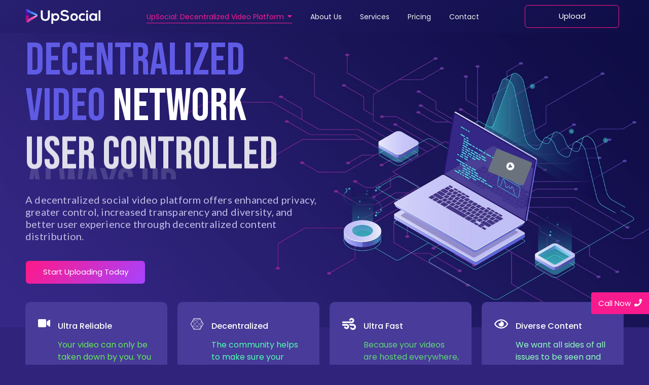

--- FILE ---
content_type: text/html
request_url: https://upsocial.com/
body_size: 46057
content:
<!DOCTYPE html>
<html lang="en-US">
<head>
	<meta charset="UTF-8">
		<meta name="robots" content="index, follow, max-image-preview:large, max-snippet:-1, max-video-preview:-1">
            <style>.wpaicg_toc h2{
                    margin-bottom: 20px;
                }
                .wpaicg_toc{
                    list-style: none;
                    margin: 0 0 30px 0!important;
                    padding: 0!important;
                }
                .wpaicg_toc li{}
                .wpaicg_toc li ul{
                    list-style: decimal;
                }
                .wpaicg_toc a{}
                .wpaicg_chat_widget{
                    position: fixed;
                }
                .wpaicg_widget_left{
                    bottom: 15px;
                    left: 15px;
                }
                .wpaicg_widget_right{
                    bottom: 15px;
                    right: 15px;
                }
                .wpaicg_widget_right .wpaicg_chat_widget_content{
                    right: 0;
                }
                .wpaicg_widget_left .wpaicg_chat_widget_content{
                    left: 0;
                }
                .wpaicg_chat_widget_content .wpaicg-chatbox{
                    height: 100%;
                    background-color: #222222;
                    border-radius: 5px;
                }
                .wpaicg_widget_open .wpaicg_chat_widget_content{
                    height: 400px;
                }
                .wpaicg_chat_widget_content{
                    position: absolute;
                    bottom: calc(100% + 15px);
                    width: 350px;
                    overflow: hidden;
                }
                .wpaicg_widget_open .wpaicg_chat_widget_content{
                    overflow: unset;
                }
                .wpaicg_widget_open .wpaicg_chat_widget_content .wpaicg-chatbox{
                    top: 0;
                }
                .wpaicg_chat_widget_content .wpaicg-chatbox{
                    position: absolute;
                    top: 100%;
                    left: 0;
                    width: 350px;
                    height: 400px;
                    transition: top 300ms cubic-bezier(0.17, 0.04, 0.03, 0.94);
                }
                .wpaicg_chat_widget_content .wpaicg-chatbox-content{
                }
                .wpaicg_chat_widget_content .wpaicg-chatbox-content ul{
                    box-sizing: border-box;
                    background: #222222;
                }
                .wpaicg_chat_widget_content .wpaicg-chatbox-content ul li{
                    color: #fff;
                    font-size: 13px;
                }
                .wpaicg_chat_widget_content .wpaicg-bot-thinking{
                    color: #fff;
                }
                .wpaicg_chat_widget_content .wpaicg-chatbox-type{
                                        border-top: 0;
                    background: rgb(0 0 0 / 19%);
                }
                .wpaicg_chat_widget_content .wpaicg-chat-message{
                    color: #fff;
                }
                .wpaicg_chat_widget_content input.wpaicg-chatbox-typing{
                    background-color: #fff;
                    border-color: #ccc;
                }
                .wpaicg_chat_widget_content .wpaicg-chatbox-send{
                    color: #fff;
                }
                .wpaicg-chatbox-footer{
                    height: 18px;
                    font-size: 11px;
                    padding: 0 5px;
                    color: #fff;
                    background: rgb(0 0 0 / 19%);
                    margin-top:2px;
                    margin-bottom: 2px;
                }
                .wpaicg_chat_widget_content input.wpaicg-chatbox-typing:focus{
                    outline: none;
                }
                .wpaicg_chat_widget .wpaicg_toggle{
                    cursor: pointer;
                }
                .wpaicg_chat_widget .wpaicg_toggle img{
                    width: 75px;
                    height: 75px;
                }
                .wpaicg-chat-shortcode-type,.wpaicg-chatbox-type{
                    position: relative;
                }
                .wpaicg-mic-icon{
                    display: flex;
                    cursor: pointer;
                    position: absolute;
                    right: 47px;
                }
                .wpaicg-mic-icon svg{
                    width: 16px;
                    height: 16px;
                    fill: currentColor;
                }
                .wpaicg-chat-message code{
                    padding: 3px 5px 2px;
                    background: rgb(0 0 0 / 20%);
                    font-size: 13px;
                    font-family: Consolas,Monaco,monospace;
                    direction: ltr;
                    unicode-bidi: embed;
                    display: block;
                    margin: 5px 0px;
                    border-radius: 4px;
                    white-space: pre-wrap;
                }
                input.wpaicg-chat-shortcode-typing,input.wpaicg-chatbox-typing{
                    height: 30px;
                }
                .wpaicg_chat_widget_content .wpaicg-chatbox-content,.wpaicg-chat-shortcode-content{
                    overflow: hidden;
                }</style>
            <script>var wpaicg_ajax_url = 'https://upsocial.com/wp-admin/admin-ajax.php';
                var wpaicgUserLoggedIn = false;</script>
            <link href="https://upsocial.com/wp-content/plugins/gpt3-ai-content-generator/public/css/wpaicg-rtl.css" type="text/css" rel="stylesheet">
            
            <script data-no-defer="1" data-ezscrex="false" data-cfasync="false" data-pagespeed-no-defer>const ctPublicFunctions = {"_ajax_nonce":"1cb880b8f4","_rest_nonce":"c0b0b9cdb2","_ajax_url":"\/wp-admin\/admin-ajax.php","_rest_url":"https:\/\/upsocial.com\/wp-json\/","data__cookies_type":"none","data__ajax_type":"rest","text__wait_for_decoding":"Decoding the contact data, let us a few seconds to finish. Anti-Spam by CleanTalk.","cookiePrefix":""}</script>
        
            <script data-no-defer="1" data-ezscrex="false" data-cfasync="false" data-pagespeed-no-defer>const ctPublic = {"_ajax_nonce":"1cb880b8f4","settings__forms__check_internal":"0","settings__forms__check_external":"0","settings__forms__search_test":"1","blog_home":"https:\/\/upsocial.com\/","pixel__setting":"3","pixel__enabled":false,"pixel__url":"https:\/\/moderate1.cleantalk.org\/pixel\/56bd15f3f70147650c781cd9553419bb.gif","data__email_check_before_post":"1","data__cookies_type":"none","data__key_is_ok":true,"data__visible_fields_required":true,"data__to_local_storage":{"ct_sfw_ip_wl":"9a33cb96fdecdf4cd09bb05684a8c718","apbct_urls":"{\"wp.upsocial.com\/\":[1683658223]}"}}</script>
        <script>function apbct_attach_event_handler__backend(elem, event, callback) {                    if(typeof window.addEventListener === "function") elem.addEventListener(event, callback);                    else                                                elem.attachEvent(event, callback);                }                apbct_attach_event_handler__backend(document, 'DOMContentLoaded', function(){                    if (typeof apbctLocalStorage === "object" && ctPublic.data__key_is_ok) {                        apbctLocalStorage.set('ct_checkjs', '572717294', true );                    } else {                        console.log('APBCT ERROR: apbctLocalStorage object is not loaded.');                    }                  });</script>
	<!-- This site is optimized with the Yoast SEO plugin v20.6 - https://yoast.com/wordpress/plugins/seo/ -->
	<title>UpSocial: Empowering Video Creation and Sharing with Decentralization</title>
	<meta name="description" content="Discover a new way to share and monetize your videos with our platform. Get the reach you deserve without worrying about censorship or limited revenue options. Join now &amp; experience a video sharing platform built for creators by creators. Sign up today!">
	<link rel="canonical" href="https://upsocial.com/">
	<meta property="og:locale" content="en_US">
	<meta property="og:type" content="website">
	<meta property="og:title" content="UpSocial: Empowering Video Creation and Sharing with Decentralization">
	<meta property="og:description" content="Discover a new way to share and monetize your videos with our platform. Get the reach you deserve without worrying about censorship or limited revenue options. Join now &amp; experience a video sharing platform built for creators by creators. Sign up today!">
	<meta property="og:url" content="https://upsocial.com/">
	<meta property="og:site_name" content="Upsocial - Decentralized Video Platform">
	<meta property="article:modified_time" content="2023-05-02T21:01:55+00:00">
	<meta property="og:image" content="https://upsocial.com/wp-content/uploads/2021/10/icon-16.png">
	<meta name="twitter:card" content="summary_large_image">
	<meta name="twitter:label1" content="Est. reading time">
	<meta name="twitter:data1" content="14 minutes">
	<script type="application/ld+json" class="yoast-schema-graph">{"@context":"https://schema.org","@graph":[{"@type":"WebPage","@id":"https://upsocial.com/","url":"https://upsocial.com/","name":"UpSocial: Empowering Video Creation and Sharing with Decentralization","isPartOf":{"@id":"https://upsocial.com/#website"},"about":{"@id":"https://upsocial.com/#organization"},"primaryImageOfPage":{"@id":"https://upsocial.com/#primaryimage"},"image":{"@id":"https://upsocial.com/#primaryimage"},"thumbnailUrl":"https://upsocial.com/wp-content/uploads/2021/10/icon-16.png","datePublished":"2021-10-25T07:07:27+00:00","dateModified":"2023-05-02T21:01:55+00:00","description":"Discover a new way to share and monetize your videos with our platform. Get the reach you deserve without worrying about censorship or limited revenue options. Join now & experience a video sharing platform built for creators by creators. Sign up today!","breadcrumb":{"@id":"https://upsocial.com/#breadcrumb"},"inLanguage":"en-US","potentialAction":[{"@type":"ReadAction","target":["https://upsocial.com/"]}]},{"@type":"ImageObject","inLanguage":"en-US","@id":"https://upsocial.com/#primaryimage","url":"https://upsocial.com/wp-content/uploads/2021/10/icon-16.png","contentUrl":"https://upsocial.com/wp-content/uploads/2021/10/icon-16.png","width":912,"height":912},{"@type":"BreadcrumbList","@id":"https://upsocial.com/#breadcrumb","itemListElement":[{"@type":"ListItem","position":1,"name":"Home"}]},{"@type":"WebSite","@id":"https://upsocial.com/#website","url":"https://upsocial.com/","name":"Upsocial - Decentralized Video Platform","description":"Where your content never goes down","publisher":{"@id":"https://upsocial.com/#organization"},"potentialAction":[{"@type":"SearchAction","target":{"@type":"EntryPoint","urlTemplate":"https://upsocial.com/?s={search_term_string}"},"query-input":"required name=search_term_string"}],"inLanguage":"en-US"},{"@type":"Organization","@id":"https://upsocial.com/#organization","name":"Upsocial.com","alternateName":"UpSocial","url":"https://upsocial.com/","logo":{"@type":"ImageObject","inLanguage":"en-US","@id":"https://upsocial.com/#/schema/logo/image/","url":"https://upsocial.com/wp-content/uploads/2021/12/cropped-UpSocial-full-logo-Play-300x58-1-e1677089811694.png","contentUrl":"https://upsocial.com/wp-content/uploads/2021/12/cropped-UpSocial-full-logo-Play-300x58-1-e1677089811694.png","width":45,"height":45,"caption":"Upsocial.com"},"image":{"@id":"https://upsocial.com/#/schema/logo/image/"}}]}</script>
	<!-- / Yoast SEO plugin. -->


<link rel="alternate" type="application/rss+xml" title="Upsocial - Decentralized Video Platform &raquo; Feed" href="https://upsocial.com/feed/">
<link rel="alternate" type="application/rss+xml" title="Upsocial - Decentralized Video Platform &raquo; Comments Feed" href="https://upsocial.com/comments/feed/">
<script type="text/javascript">
window._wpemojiSettings = {"baseUrl":"https:\/\/s.w.org\/images\/core\/emoji\/14.0.0\/72x72\/","ext":".png","svgUrl":"https:\/\/s.w.org\/images\/core\/emoji\/14.0.0\/svg\/","svgExt":".svg","source":{"concatemoji":"https:\/\/upsocial.com\/wp-includes\/js\/wp-emoji-release.min.js?ver=6.2"}};
/*! This file is auto-generated */
!function(e,a,t){var n,r,o,i=a.createElement("canvas"),p=i.getContext&&i.getContext("2d");function s(e,t){p.clearRect(0,0,i.width,i.height),p.fillText(e,0,0);e=i.toDataURL();return p.clearRect(0,0,i.width,i.height),p.fillText(t,0,0),e===i.toDataURL()}function c(e){var t=a.createElement("script");t.src=e,t.defer=t.type="text/javascript",a.getElementsByTagName("head")[0].appendChild(t)}for(o=Array("flag","emoji"),t.supports={everything:!0,everythingExceptFlag:!0},r=0;r<o.length;r++)t.supports[o[r]]=function(e){if(p&&p.fillText)switch(p.textBaseline="top",p.font="600 32px Arial",e){case"flag":return s("🏳️‍⚧️","🏳️​⚧️")?!1:!s("🇺🇳","🇺​🇳")&&!s("🏴󠁧󠁢󠁥󠁮󠁧󠁿","🏴​󠁧​󠁢​󠁥​󠁮​󠁧​󠁿");case"emoji":return!s("🫱🏻‍🫲🏿","🫱🏻​🫲🏿")}return!1}(o[r]),t.supports.everything=t.supports.everything&&t.supports[o[r]],"flag"!==o[r]&&(t.supports.everythingExceptFlag=t.supports.everythingExceptFlag&&t.supports[o[r]]);t.supports.everythingExceptFlag=t.supports.everythingExceptFlag&&!t.supports.flag,t.DOMReady=!1,t.readyCallback=function(){t.DOMReady=!0},t.supports.everything||(n=function(){t.readyCallback()},a.addEventListener?(a.addEventListener("DOMContentLoaded",n,!1),e.addEventListener("load",n,!1)):(e.attachEvent("onload",n),a.attachEvent("onreadystatechange",function(){"complete"===a.readyState&&t.readyCallback()})),(e=t.source||{}).concatemoji?c(e.concatemoji):e.wpemoji&&e.twemoji&&(c(e.twemoji),c(e.wpemoji)))}(window,document,window._wpemojiSettings);
</script>
<style type="text/css">img.wp-smiley,
img.emoji {
	display: inline !important;
	border: none !important;
	box-shadow: none !important;
	height: 1em !important;
	width: 1em !important;
	margin: 0 0.07em !important;
	vertical-align: -0.1em !important;
	background: none !important;
	padding: 0 !important;
}</style>
	<link rel="stylesheet" id="wp-block-library-css" href="https://upsocial.com/wp-includes/css/dist/block-library/style.min.css?ver=6.2" type="text/css" media="all">
<link rel="stylesheet" id="classic-theme-styles-css" href="https://upsocial.com/wp-includes/css/classic-themes.min.css?ver=6.2" type="text/css" media="all">
<style id="global-styles-inline-css" type="text/css">body{--wp--preset--color--black: #000000;--wp--preset--color--cyan-bluish-gray: #abb8c3;--wp--preset--color--white: #ffffff;--wp--preset--color--pale-pink: #f78da7;--wp--preset--color--vivid-red: #cf2e2e;--wp--preset--color--luminous-vivid-orange: #ff6900;--wp--preset--color--luminous-vivid-amber: #fcb900;--wp--preset--color--light-green-cyan: #7bdcb5;--wp--preset--color--vivid-green-cyan: #00d084;--wp--preset--color--pale-cyan-blue: #8ed1fc;--wp--preset--color--vivid-cyan-blue: #0693e3;--wp--preset--color--vivid-purple: #9b51e0;--wp--preset--gradient--vivid-cyan-blue-to-vivid-purple: linear-gradient(135deg,rgba(6,147,227,1) 0%,rgb(155,81,224) 100%);--wp--preset--gradient--light-green-cyan-to-vivid-green-cyan: linear-gradient(135deg,rgb(122,220,180) 0%,rgb(0,208,130) 100%);--wp--preset--gradient--luminous-vivid-amber-to-luminous-vivid-orange: linear-gradient(135deg,rgba(252,185,0,1) 0%,rgba(255,105,0,1) 100%);--wp--preset--gradient--luminous-vivid-orange-to-vivid-red: linear-gradient(135deg,rgba(255,105,0,1) 0%,rgb(207,46,46) 100%);--wp--preset--gradient--very-light-gray-to-cyan-bluish-gray: linear-gradient(135deg,rgb(238,238,238) 0%,rgb(169,184,195) 100%);--wp--preset--gradient--cool-to-warm-spectrum: linear-gradient(135deg,rgb(74,234,220) 0%,rgb(151,120,209) 20%,rgb(207,42,186) 40%,rgb(238,44,130) 60%,rgb(251,105,98) 80%,rgb(254,248,76) 100%);--wp--preset--gradient--blush-light-purple: linear-gradient(135deg,rgb(255,206,236) 0%,rgb(152,150,240) 100%);--wp--preset--gradient--blush-bordeaux: linear-gradient(135deg,rgb(254,205,165) 0%,rgb(254,45,45) 50%,rgb(107,0,62) 100%);--wp--preset--gradient--luminous-dusk: linear-gradient(135deg,rgb(255,203,112) 0%,rgb(199,81,192) 50%,rgb(65,88,208) 100%);--wp--preset--gradient--pale-ocean: linear-gradient(135deg,rgb(255,245,203) 0%,rgb(182,227,212) 50%,rgb(51,167,181) 100%);--wp--preset--gradient--electric-grass: linear-gradient(135deg,rgb(202,248,128) 0%,rgb(113,206,126) 100%);--wp--preset--gradient--midnight: linear-gradient(135deg,rgb(2,3,129) 0%,rgb(40,116,252) 100%);--wp--preset--duotone--dark-grayscale: url('#wp-duotone-dark-grayscale');--wp--preset--duotone--grayscale: url('#wp-duotone-grayscale');--wp--preset--duotone--purple-yellow: url('#wp-duotone-purple-yellow');--wp--preset--duotone--blue-red: url('#wp-duotone-blue-red');--wp--preset--duotone--midnight: url('#wp-duotone-midnight');--wp--preset--duotone--magenta-yellow: url('#wp-duotone-magenta-yellow');--wp--preset--duotone--purple-green: url('#wp-duotone-purple-green');--wp--preset--duotone--blue-orange: url('#wp-duotone-blue-orange');--wp--preset--font-size--small: 13px;--wp--preset--font-size--medium: 20px;--wp--preset--font-size--large: 36px;--wp--preset--font-size--x-large: 42px;--wp--preset--spacing--20: 0.44rem;--wp--preset--spacing--30: 0.67rem;--wp--preset--spacing--40: 1rem;--wp--preset--spacing--50: 1.5rem;--wp--preset--spacing--60: 2.25rem;--wp--preset--spacing--70: 3.38rem;--wp--preset--spacing--80: 5.06rem;--wp--preset--shadow--natural: 6px 6px 9px rgba(0, 0, 0, 0.2);--wp--preset--shadow--deep: 12px 12px 50px rgba(0, 0, 0, 0.4);--wp--preset--shadow--sharp: 6px 6px 0px rgba(0, 0, 0, 0.2);--wp--preset--shadow--outlined: 6px 6px 0px -3px rgba(255, 255, 255, 1), 6px 6px rgba(0, 0, 0, 1);--wp--preset--shadow--crisp: 6px 6px 0px rgba(0, 0, 0, 1);}:where(.is-layout-flex){gap: 0.5em;}body .is-layout-flow > .alignleft{float: left;margin-inline-start: 0;margin-inline-end: 2em;}body .is-layout-flow > .alignright{float: right;margin-inline-start: 2em;margin-inline-end: 0;}body .is-layout-flow > .aligncenter{margin-left: auto !important;margin-right: auto !important;}body .is-layout-constrained > .alignleft{float: left;margin-inline-start: 0;margin-inline-end: 2em;}body .is-layout-constrained > .alignright{float: right;margin-inline-start: 2em;margin-inline-end: 0;}body .is-layout-constrained > .aligncenter{margin-left: auto !important;margin-right: auto !important;}body .is-layout-constrained > :where(:not(.alignleft):not(.alignright):not(.alignfull)){max-width: var(--wp--style--global--content-size);margin-left: auto !important;margin-right: auto !important;}body .is-layout-constrained > .alignwide{max-width: var(--wp--style--global--wide-size);}body .is-layout-flex{display: flex;}body .is-layout-flex{flex-wrap: wrap;align-items: center;}body .is-layout-flex > *{margin: 0;}:where(.wp-block-columns.is-layout-flex){gap: 2em;}.has-black-color{color: var(--wp--preset--color--black) !important;}.has-cyan-bluish-gray-color{color: var(--wp--preset--color--cyan-bluish-gray) !important;}.has-white-color{color: var(--wp--preset--color--white) !important;}.has-pale-pink-color{color: var(--wp--preset--color--pale-pink) !important;}.has-vivid-red-color{color: var(--wp--preset--color--vivid-red) !important;}.has-luminous-vivid-orange-color{color: var(--wp--preset--color--luminous-vivid-orange) !important;}.has-luminous-vivid-amber-color{color: var(--wp--preset--color--luminous-vivid-amber) !important;}.has-light-green-cyan-color{color: var(--wp--preset--color--light-green-cyan) !important;}.has-vivid-green-cyan-color{color: var(--wp--preset--color--vivid-green-cyan) !important;}.has-pale-cyan-blue-color{color: var(--wp--preset--color--pale-cyan-blue) !important;}.has-vivid-cyan-blue-color{color: var(--wp--preset--color--vivid-cyan-blue) !important;}.has-vivid-purple-color{color: var(--wp--preset--color--vivid-purple) !important;}.has-black-background-color{background-color: var(--wp--preset--color--black) !important;}.has-cyan-bluish-gray-background-color{background-color: var(--wp--preset--color--cyan-bluish-gray) !important;}.has-white-background-color{background-color: var(--wp--preset--color--white) !important;}.has-pale-pink-background-color{background-color: var(--wp--preset--color--pale-pink) !important;}.has-vivid-red-background-color{background-color: var(--wp--preset--color--vivid-red) !important;}.has-luminous-vivid-orange-background-color{background-color: var(--wp--preset--color--luminous-vivid-orange) !important;}.has-luminous-vivid-amber-background-color{background-color: var(--wp--preset--color--luminous-vivid-amber) !important;}.has-light-green-cyan-background-color{background-color: var(--wp--preset--color--light-green-cyan) !important;}.has-vivid-green-cyan-background-color{background-color: var(--wp--preset--color--vivid-green-cyan) !important;}.has-pale-cyan-blue-background-color{background-color: var(--wp--preset--color--pale-cyan-blue) !important;}.has-vivid-cyan-blue-background-color{background-color: var(--wp--preset--color--vivid-cyan-blue) !important;}.has-vivid-purple-background-color{background-color: var(--wp--preset--color--vivid-purple) !important;}.has-black-border-color{border-color: var(--wp--preset--color--black) !important;}.has-cyan-bluish-gray-border-color{border-color: var(--wp--preset--color--cyan-bluish-gray) !important;}.has-white-border-color{border-color: var(--wp--preset--color--white) !important;}.has-pale-pink-border-color{border-color: var(--wp--preset--color--pale-pink) !important;}.has-vivid-red-border-color{border-color: var(--wp--preset--color--vivid-red) !important;}.has-luminous-vivid-orange-border-color{border-color: var(--wp--preset--color--luminous-vivid-orange) !important;}.has-luminous-vivid-amber-border-color{border-color: var(--wp--preset--color--luminous-vivid-amber) !important;}.has-light-green-cyan-border-color{border-color: var(--wp--preset--color--light-green-cyan) !important;}.has-vivid-green-cyan-border-color{border-color: var(--wp--preset--color--vivid-green-cyan) !important;}.has-pale-cyan-blue-border-color{border-color: var(--wp--preset--color--pale-cyan-blue) !important;}.has-vivid-cyan-blue-border-color{border-color: var(--wp--preset--color--vivid-cyan-blue) !important;}.has-vivid-purple-border-color{border-color: var(--wp--preset--color--vivid-purple) !important;}.has-vivid-cyan-blue-to-vivid-purple-gradient-background{background: var(--wp--preset--gradient--vivid-cyan-blue-to-vivid-purple) !important;}.has-light-green-cyan-to-vivid-green-cyan-gradient-background{background: var(--wp--preset--gradient--light-green-cyan-to-vivid-green-cyan) !important;}.has-luminous-vivid-amber-to-luminous-vivid-orange-gradient-background{background: var(--wp--preset--gradient--luminous-vivid-amber-to-luminous-vivid-orange) !important;}.has-luminous-vivid-orange-to-vivid-red-gradient-background{background: var(--wp--preset--gradient--luminous-vivid-orange-to-vivid-red) !important;}.has-very-light-gray-to-cyan-bluish-gray-gradient-background{background: var(--wp--preset--gradient--very-light-gray-to-cyan-bluish-gray) !important;}.has-cool-to-warm-spectrum-gradient-background{background: var(--wp--preset--gradient--cool-to-warm-spectrum) !important;}.has-blush-light-purple-gradient-background{background: var(--wp--preset--gradient--blush-light-purple) !important;}.has-blush-bordeaux-gradient-background{background: var(--wp--preset--gradient--blush-bordeaux) !important;}.has-luminous-dusk-gradient-background{background: var(--wp--preset--gradient--luminous-dusk) !important;}.has-pale-ocean-gradient-background{background: var(--wp--preset--gradient--pale-ocean) !important;}.has-electric-grass-gradient-background{background: var(--wp--preset--gradient--electric-grass) !important;}.has-midnight-gradient-background{background: var(--wp--preset--gradient--midnight) !important;}.has-small-font-size{font-size: var(--wp--preset--font-size--small) !important;}.has-medium-font-size{font-size: var(--wp--preset--font-size--medium) !important;}.has-large-font-size{font-size: var(--wp--preset--font-size--large) !important;}.has-x-large-font-size{font-size: var(--wp--preset--font-size--x-large) !important;}
.wp-block-navigation a:where(:not(.wp-element-button)){color: inherit;}
:where(.wp-block-columns.is-layout-flex){gap: 2em;}
.wp-block-pullquote{font-size: 1.5em;line-height: 1.6;}</style>
<link rel="stylesheet" id="wp-ai-content-generator-css" href="https://upsocial.com/wp-content/plugins/gpt3-ai-content-generator/public/css/wp-ai-content-generator-public.css?ver=1.6.95" type="text/css" media="all">
<link rel="stylesheet" id="ct_public_css-css" href="https://upsocial.com/wp-content/plugins/cleantalk-spam-protect/css/cleantalk-public.min.css?ver=6.9.2" type="text/css" media="all">
<link rel="stylesheet" id="jet-elements-css" href="https://upsocial.com/wp-content/plugins/jet-elements/assets/css/jet-elements.css?ver=2.6.9" type="text/css" media="all">
<link rel="stylesheet" id="jet-elements-skin-css" href="https://upsocial.com/wp-content/plugins/jet-elements/assets/css/jet-elements-skin.css?ver=2.6.9" type="text/css" media="all">
<link rel="stylesheet" id="elementor-frontend-css" href="https://upsocial.com/wp-content/plugins/elementor/assets/css/frontend-lite.min.css?ver=3.13.1" type="text/css" media="all">
<link rel="stylesheet" id="swiper-css" href="https://upsocial.com/wp-content/plugins/elementor/assets/lib/swiper/v8/css/swiper.min.css?ver=8.4.5" type="text/css" media="all">
<link rel="stylesheet" id="elementor-post-113-css" href="https://upsocial.com/wp-content/uploads/elementor/css/post-113.css?ver=1683656135" type="text/css" media="all">
<link rel="stylesheet" id="elementor-pro-css" href="https://upsocial.com/wp-content/plugins/elementor-pro/assets/css/frontend-lite.min.css?ver=3.12.3" type="text/css" media="all">
<link rel="stylesheet" id="elementor-post-2112-css" href="https://upsocial.com/wp-content/uploads/elementor/css/post-2112.css?ver=1683657148" type="text/css" media="all">
<link rel="stylesheet" id="elementor-post-2507-css" href="https://upsocial.com/wp-content/uploads/elementor/css/post-2507.css?ver=1683656135" type="text/css" media="all">
<link rel="stylesheet" id="elementor-post-2523-css" href="https://upsocial.com/wp-content/uploads/elementor/css/post-2523.css?ver=1683666590" type="text/css" media="all">
<link rel="stylesheet" id="royal-elementor-kit-style-css" href="https://upsocial.com/wp-content/themes/royal-elementor-kit/style.css?ver=1.0" type="text/css" media="all">
<link rel="stylesheet" id="wpr-text-animations-css-css" href="https://upsocial.com/wp-content/plugins/royal-elementor-addons/assets/css/lib/animations/text-animations.min.css?ver=1.3.67" type="text/css" media="all">
<link rel="stylesheet" id="wpr-addons-css-css" href="https://upsocial.com/wp-content/plugins/royal-elementor-addons/assets/css/frontend.min.css?ver=1.3.67" type="text/css" media="all">
<link rel="stylesheet" id="font-awesome-5-all-css" href="https://upsocial.com/wp-content/plugins/elementor/assets/lib/font-awesome/css/all.min.css?ver=1.3.67" type="text/css" media="all">
<link rel="stylesheet" id="glossary-hint-css" href="https://upsocial.com/wp-content/plugins/glossary-by-codeat-premium/public/assets/css/tooltip-classic.css?ver=1.7.24" type="text/css" media="all">
<link rel="stylesheet" id="google-fonts-1-css" href="https://fonts.googleapis.com/css?family=Roboto%3A100%2C100italic%2C200%2C200italic%2C300%2C300italic%2C400%2C400italic%2C500%2C500italic%2C600%2C600italic%2C700%2C700italic%2C800%2C800italic%2C900%2C900italic%7CRoboto+Slab%3A100%2C100italic%2C200%2C200italic%2C300%2C300italic%2C400%2C400italic%2C500%2C500italic%2C600%2C600italic%2C700%2C700italic%2C800%2C800italic%2C900%2C900italic%7CBebas+Neue%3A100%2C100italic%2C200%2C200italic%2C300%2C300italic%2C400%2C400italic%2C500%2C500italic%2C600%2C600italic%2C700%2C700italic%2C800%2C800italic%2C900%2C900italic%7CLato%3A100%2C100italic%2C200%2C200italic%2C300%2C300italic%2C400%2C400italic%2C500%2C500italic%2C600%2C600italic%2C700%2C700italic%2C800%2C800italic%2C900%2C900italic%7CPoppins%3A100%2C100italic%2C200%2C200italic%2C300%2C300italic%2C400%2C400italic%2C500%2C500italic%2C600%2C600italic%2C700%2C700italic%2C800%2C800italic%2C900%2C900italic%7COswald%3A100%2C100italic%2C200%2C200italic%2C300%2C300italic%2C400%2C400italic%2C500%2C500italic%2C600%2C600italic%2C700%2C700italic%2C800%2C800italic%2C900%2C900italic%7COpen+Sans%3A100%2C100italic%2C200%2C200italic%2C300%2C300italic%2C400%2C400italic%2C500%2C500italic%2C600%2C600italic%2C700%2C700italic%2C800%2C800italic%2C900%2C900italic&#038;display=swap&#038;ver=6.2" type="text/css" media="all">
<link rel="preconnect" href="https://fonts.gstatic.com/" crossorigin>
<script type="text/javascript" src="https://upsocial.com/wp-includes/js/jquery/jquery.min.js?ver=3.6.3" id="jquery-core-js"></script>
<script type="text/javascript" src="https://upsocial.com/wp-includes/js/jquery/jquery-migrate.min.js?ver=3.4.0" id="jquery-migrate-js"></script>
<script type="text/javascript" src="https://upsocial.com/wp-content/plugins/gpt3-ai-content-generator/public/js/wp-ai-content-generator-public.js?ver=1.6.95" id="wp-ai-content-generator-js"></script>
<script type="text/javascript" data-pagespeed-no-defer src="https://upsocial.com/wp-content/plugins/cleantalk-spam-protect/js/apbct-public-bundle.min.js?ver=6.9.2" id="ct_public_functions-js"></script>
<link rel="https://api.w.org/" href="https://upsocial.com/wp-json/">
<link rel="alternate" type="application/json" href="https://upsocial.com/wp-json/wp/v2/pages/2112">
<link rel="EditURI" type="application/rsd+xml" title="RSD" href="https://upsocial.com/xmlrpc.php?rsd">
<link rel="wlwmanifest" type="application/wlwmanifest+xml" href="https://upsocial.com/wp-includes/wlwmanifest.xml">
<meta name="generator" content="WordPress 6.2">
<link rel="shortlink" href="https://upsocial.com/">
<link rel="alternate" type="application/json+oembed" href="https://upsocial.com/wp-json/oembed/1.0/embed?url=https%3A%2F%2Fhttps%3A%2F%2Fupsocial.com%2F">
<link rel="alternate" type="text/xml+oembed" href="https://upsocial.com/wp-json/oembed/1.0/embed?url=https%3A%2F%2Fhttps%3A%2F%2Fupsocial.com%2F#038;format=xml">

		<!-- GA Google Analytics @ https://m0n.co/ga -->
		<script async src="https://www.googletagmanager.com/gtag/js?id=UA-46054585-1"></script>
		<script>window.dataLayer = window.dataLayer || [];
			function gtag(){dataLayer.push(arguments);}
			gtag('js', new Date());
			gtag('config', 'UA-46054585-1');</script>

	<script>prefinery=window.prefinery||function(){(window.prefinery.q=window.prefinery.q||[]).push(arguments)};</script>
<script src="https://widget.prefinery.com/widget/v2/erc7pxyr.js" defer></script>
		<script type="text/javascript">window.rocketSplitTest = { 'config': { 'page': { 'base': { 'protocol': 'https://', 'host': 'wp.upsocial.com', 'path': '/' } } } };
				window.rocketSplitTest.cookie = { };
				window.rocketSplitTest.cookie.create = function (name, value, days) {
					var date = new Date();
					date.setTime(date.getTime() + (days * 24 * 60 * 60 * 1000));
					document.cookie = name + "=" + value + "; expires=" + date.toGMTString() + "; path=" + window.rocketSplitTest.config.page.base.path;
				};
				window.rocketSplitTest.cookie.read = function (name) {
					var parts = ("; " + document.cookie).split("; " + name + "=");
					return (parts.length === 2) ? parts.pop().split(";").shift() : null;
				};</script>

				            <meta name="ssp-config-path" content="/wp-content/uploads/simply-static/configs/">
		
		            <meta name="ssp-comment-redirect-url">
				<meta name="generator" content="Elementor 3.13.1; features: e_dom_optimization, e_optimized_assets_loading, e_optimized_css_loading, e_font_icon_svg, a11y_improvements, additional_custom_breakpoints; settings: css_print_method-external, google_font-enabled, font_display-swap">
<noscript><style>.lazyload[data-src]{display:none !important;}</style></noscript>
<style>.lazyload{background-image:none !important;}.lazyload:before{background-image:none !important;}</style>
<link rel="icon" href="https://upsocial.com/wp-content/uploads/2023/02/cropped-UpSocial-full-logo-Play-300x58-1-e1677000077593-32x32.png" sizes="32x32">
<link rel="icon" href="https://upsocial.com/wp-content/uploads/2023/02/cropped-UpSocial-full-logo-Play-300x58-1-e1677000077593-192x192.png" sizes="192x192">
<link rel="apple-touch-icon" href="https://upsocial.com/wp-content/uploads/2023/02/cropped-UpSocial-full-logo-Play-300x58-1-e1677000077593-180x180.png">
<meta name="msapplication-TileImage" content="https://upsocial.com/wp-content/uploads/2023/02/cropped-UpSocial-full-logo-Play-300x58-1-e1677000077593-270x270.png">
<style id="wpr_lightbox_styles">.lg-backdrop {
					background-color: rgba(0,0,0,0.6) !important;
				}
				.lg-toolbar,
				.lg-dropdown {
					background-color: rgba(0,0,0,0.8) !important;
				}
				.lg-dropdown:after {
					border-bottom-color: rgba(0,0,0,0.8) !important;
				}
				.lg-sub-html {
					background-color: rgba(0,0,0,0.8) !important;
				}
				.lg-thumb-outer,
				.lg-progress-bar {
					background-color: #444444 !important;
				}
				.lg-progress {
					background-color: #a90707 !important;
				}
				.lg-icon {
					color: #efefef !important;
					font-size: 20px !important;
				}
				.lg-icon.lg-toogle-thumb {
					font-size: 24px !important;
				}
				.lg-icon:hover,
				.lg-dropdown-text:hover {
					color: #ffffff !important;
				}
				.lg-sub-html,
				.lg-dropdown-text {
					color: #efefef !important;
					font-size: 14px !important;
				}
				#lg-counter {
					color: #efefef !important;
					font-size: 14px !important;
				}
				.lg-prev,
				.lg-next {
					font-size: 35px !important;
				}

				/* Defaults */
				.lg-icon {
				background-color: transparent !important;
				}

				#lg-counter {
				opacity: 0.9;
				}

				.lg-thumb-outer {
				padding: 0 10px;
				}

				.lg-thumb-item {
				border-radius: 0 !important;
				border: none !important;
				opacity: 0.5;
				}

				.lg-thumb-item.active {
					opacity: 1;
				}</style>	<meta name="viewport" content="width=device-width, initial-scale=1.0, viewport-fit=cover">
</head>
<body class="home page-template page-template-elementor_canvas page page-id-2112 wp-custom-logo wp-embed-responsive elementor-default elementor-template-canvas elementor-kit-113 elementor-page elementor-page-2112">
<script data-cfasync="false" data-no-defer="1">var ewww_webp_supported=false;</script>
	<svg xmlns="http://www.w3.org/2000/svg" viewbox="0 0 0 0" width="0" height="0" focusable="false" role="none" style="visibility: hidden; position: absolute; left: -9999px; overflow: hidden;"><defs><filter id="wp-duotone-dark-grayscale"><fecolormatrix color-interpolation-filters="sRGB" type="matrix" values=" .299 .587 .114 0 0 .299 .587 .114 0 0 .299 .587 .114 0 0 .299 .587 .114 0 0 "></fecolormatrix><fecomponenttransfer color-interpolation-filters="sRGB"><fefuncr type="table" tablevalues="0 0.49803921568627"></fefuncr><fefuncg type="table" tablevalues="0 0.49803921568627"></fefuncg><fefuncb type="table" tablevalues="0 0.49803921568627"></fefuncb><fefunca type="table" tablevalues="1 1"></fefunca></fecomponenttransfer><fecomposite in2="SourceGraphic" operator="in"></fecomposite></filter></defs></svg><svg xmlns="http://www.w3.org/2000/svg" viewbox="0 0 0 0" width="0" height="0" focusable="false" role="none" style="visibility: hidden; position: absolute; left: -9999px; overflow: hidden;"><defs><filter id="wp-duotone-grayscale"><fecolormatrix color-interpolation-filters="sRGB" type="matrix" values=" .299 .587 .114 0 0 .299 .587 .114 0 0 .299 .587 .114 0 0 .299 .587 .114 0 0 "></fecolormatrix><fecomponenttransfer color-interpolation-filters="sRGB"><fefuncr type="table" tablevalues="0 1"></fefuncr><fefuncg type="table" tablevalues="0 1"></fefuncg><fefuncb type="table" tablevalues="0 1"></fefuncb><fefunca type="table" tablevalues="1 1"></fefunca></fecomponenttransfer><fecomposite in2="SourceGraphic" operator="in"></fecomposite></filter></defs></svg><svg xmlns="http://www.w3.org/2000/svg" viewbox="0 0 0 0" width="0" height="0" focusable="false" role="none" style="visibility: hidden; position: absolute; left: -9999px; overflow: hidden;"><defs><filter id="wp-duotone-purple-yellow"><fecolormatrix color-interpolation-filters="sRGB" type="matrix" values=" .299 .587 .114 0 0 .299 .587 .114 0 0 .299 .587 .114 0 0 .299 .587 .114 0 0 "></fecolormatrix><fecomponenttransfer color-interpolation-filters="sRGB"><fefuncr type="table" tablevalues="0.54901960784314 0.98823529411765"></fefuncr><fefuncg type="table" tablevalues="0 1"></fefuncg><fefuncb type="table" tablevalues="0.71764705882353 0.25490196078431"></fefuncb><fefunca type="table" tablevalues="1 1"></fefunca></fecomponenttransfer><fecomposite in2="SourceGraphic" operator="in"></fecomposite></filter></defs></svg><svg xmlns="http://www.w3.org/2000/svg" viewbox="0 0 0 0" width="0" height="0" focusable="false" role="none" style="visibility: hidden; position: absolute; left: -9999px; overflow: hidden;"><defs><filter id="wp-duotone-blue-red"><fecolormatrix color-interpolation-filters="sRGB" type="matrix" values=" .299 .587 .114 0 0 .299 .587 .114 0 0 .299 .587 .114 0 0 .299 .587 .114 0 0 "></fecolormatrix><fecomponenttransfer color-interpolation-filters="sRGB"><fefuncr type="table" tablevalues="0 1"></fefuncr><fefuncg type="table" tablevalues="0 0.27843137254902"></fefuncg><fefuncb type="table" tablevalues="0.5921568627451 0.27843137254902"></fefuncb><fefunca type="table" tablevalues="1 1"></fefunca></fecomponenttransfer><fecomposite in2="SourceGraphic" operator="in"></fecomposite></filter></defs></svg><svg xmlns="http://www.w3.org/2000/svg" viewbox="0 0 0 0" width="0" height="0" focusable="false" role="none" style="visibility: hidden; position: absolute; left: -9999px; overflow: hidden;"><defs><filter id="wp-duotone-midnight"><fecolormatrix color-interpolation-filters="sRGB" type="matrix" values=" .299 .587 .114 0 0 .299 .587 .114 0 0 .299 .587 .114 0 0 .299 .587 .114 0 0 "></fecolormatrix><fecomponenttransfer color-interpolation-filters="sRGB"><fefuncr type="table" tablevalues="0 0"></fefuncr><fefuncg type="table" tablevalues="0 0.64705882352941"></fefuncg><fefuncb type="table" tablevalues="0 1"></fefuncb><fefunca type="table" tablevalues="1 1"></fefunca></fecomponenttransfer><fecomposite in2="SourceGraphic" operator="in"></fecomposite></filter></defs></svg><svg xmlns="http://www.w3.org/2000/svg" viewbox="0 0 0 0" width="0" height="0" focusable="false" role="none" style="visibility: hidden; position: absolute; left: -9999px; overflow: hidden;"><defs><filter id="wp-duotone-magenta-yellow"><fecolormatrix color-interpolation-filters="sRGB" type="matrix" values=" .299 .587 .114 0 0 .299 .587 .114 0 0 .299 .587 .114 0 0 .299 .587 .114 0 0 "></fecolormatrix><fecomponenttransfer color-interpolation-filters="sRGB"><fefuncr type="table" tablevalues="0.78039215686275 1"></fefuncr><fefuncg type="table" tablevalues="0 0.94901960784314"></fefuncg><fefuncb type="table" tablevalues="0.35294117647059 0.47058823529412"></fefuncb><fefunca type="table" tablevalues="1 1"></fefunca></fecomponenttransfer><fecomposite in2="SourceGraphic" operator="in"></fecomposite></filter></defs></svg><svg xmlns="http://www.w3.org/2000/svg" viewbox="0 0 0 0" width="0" height="0" focusable="false" role="none" style="visibility: hidden; position: absolute; left: -9999px; overflow: hidden;"><defs><filter id="wp-duotone-purple-green"><fecolormatrix color-interpolation-filters="sRGB" type="matrix" values=" .299 .587 .114 0 0 .299 .587 .114 0 0 .299 .587 .114 0 0 .299 .587 .114 0 0 "></fecolormatrix><fecomponenttransfer color-interpolation-filters="sRGB"><fefuncr type="table" tablevalues="0.65098039215686 0.40392156862745"></fefuncr><fefuncg type="table" tablevalues="0 1"></fefuncg><fefuncb type="table" tablevalues="0.44705882352941 0.4"></fefuncb><fefunca type="table" tablevalues="1 1"></fefunca></fecomponenttransfer><fecomposite in2="SourceGraphic" operator="in"></fecomposite></filter></defs></svg><svg xmlns="http://www.w3.org/2000/svg" viewbox="0 0 0 0" width="0" height="0" focusable="false" role="none" style="visibility: hidden; position: absolute; left: -9999px; overflow: hidden;"><defs><filter id="wp-duotone-blue-orange"><fecolormatrix color-interpolation-filters="sRGB" type="matrix" values=" .299 .587 .114 0 0 .299 .587 .114 0 0 .299 .587 .114 0 0 .299 .587 .114 0 0 "></fecolormatrix><fecomponenttransfer color-interpolation-filters="sRGB"><fefuncr type="table" tablevalues="0.098039215686275 1"></fefuncr><fefuncg type="table" tablevalues="0 0.66274509803922"></fefuncg><fefuncb type="table" tablevalues="0.84705882352941 0.41960784313725"></fefuncb><fefunca type="table" tablevalues="1 1"></fefunca></fecomponenttransfer><fecomposite in2="SourceGraphic" operator="in"></fecomposite></filter></defs></svg>		<div data-elementor-type="wp-post" data-elementor-id="2507" class="elementor elementor-2507">
									<section data-wpr-sticky-section="yes" data-wpr-position-type="sticky" data-wpr-position-offset="0" data-wpr-position-location="top" data-wpr-sticky-devices="desktop_sticky" data-wpr-custom-breakpoints="active" data-wpr-active-breakpoints="mobile_sticky tablet_sticky desktop_sticky" data-wpr-z-index="10" class="elementor-section elementor-top-section elementor-element elementor-element-1fb27241 wpr-sticky-section-yes elementor-section-boxed elementor-section-height-default elementor-section-height-default wpr-particle-no wpr-jarallax-no wpr-parallax-no" data-id="1fb27241" data-element_type="section" data-settings="{&quot;background_background&quot;:&quot;gradient&quot;,&quot;jet_parallax_layout_list&quot;:[],&quot;position_offset&quot;:0,&quot;position_offset_tablet&quot;:0,&quot;position_offset_mobile&quot;:0}">
						<div class="elementor-container elementor-column-gap-default">
					<div class="elementor-column elementor-col-33 elementor-top-column elementor-element elementor-element-4afe36ae" data-id="4afe36ae" data-element_type="column">
			<div class="elementor-widget-wrap elementor-element-populated">
								<div class="elementor-element elementor-element-88a41e1 elementor-widget elementor-widget-image" data-id="88a41e1" data-element_type="widget" data-widget_type="image.default">
				<div class="elementor-widget-container">
			<style>/*! elementor - v3.13.1 - 09-05-2023 */
.elementor-widget-image{text-align:center}.elementor-widget-image a{display:inline-block}.elementor-widget-image a img[src$=".svg"]{width:48px}.elementor-widget-image img{vertical-align:middle;display:inline-block}</style>													<a href="https://upsocial.com/">
							<img width="228" height="44" src="[data-uri]" class="attachment-full size-full wp-image-2755 lazyload" alt="" data-src="https://upsocial.com/wp-content/uploads/2023/02/UpSocial-full-logo-white.png" decoding="async"><noscript><img width="228" height="44" src="https://upsocial.com/wp-content/uploads/2023/02/UpSocial-full-logo-white.png" class="attachment-full size-full wp-image-2755" alt="" data-eio="l"></noscript>								</a>
															</div>
				</div>
					</div>
		</div>
				<div class="elementor-column elementor-col-33 elementor-top-column elementor-element elementor-element-2aacb29a" data-id="2aacb29a" data-element_type="column">
			<div class="elementor-widget-wrap elementor-element-populated">
								<div class="elementor-element elementor-element-ac7f854 wpr-main-menu-align-center wpr-main-menu-align--mobilecenter wpr-mobile-toggle-v4 wpr-main-menu-align--tabletleft wpr-pointer-underline wpr-pointer-line-fx wpr-pointer-fx-fade wpr-sub-icon-caret-down wpr-sub-menu-fx-fade wpr-nav-menu-bp-tablet wpr-mobile-menu-display-dropdown wpr-mobile-menu-full-width wpr-sub-divider-yes elementor-widget elementor-widget-wpr-mega-menu" data-id="ac7f854" data-element_type="widget" data-settings="{&quot;menu_layout&quot;:&quot;horizontal&quot;}" data-widget_type="wpr-mega-menu.default">
				<div class="elementor-widget-container">
			<nav class="wpr-nav-menu-container wpr-mega-menu-container wpr-nav-menu-horizontal" data-trigger="hover"><ul id="menu-1-ac7f854" class="wpr-nav-menu wpr-mega-menu">
<li class="menu-item menu-item-type-post_type menu-item-object-page menu-item-home current-menu-item page_item page-item-2112 current_page_item menu-item-2738 menu-item-has-children wpr-mega-menu-true wpr-mega-menu-pos-default wpr-mega-menu-width-custom" data-custom-width="1120" data-id="2738">
<a href="https://upsocial.com/" class="wpr-menu-item wpr-pointer-item wpr-active-menu-item wpr-active-menu-item"><span>UpSocial: Decentralized Video Platform</span><i class="wpr-sub-icon fas" aria-hidden="true"></i></a><div class="wpr-sub-mega-menu">		<div data-elementor-type="wp-post" data-elementor-id="2737" class="elementor elementor-2737">
									<section class="elementor-section elementor-top-section elementor-element elementor-element-f8de8db elementor-section-boxed elementor-section-height-default elementor-section-height-default wpr-particle-no wpr-jarallax-no wpr-parallax-no wpr-sticky-section-no" data-id="f8de8db" data-element_type="section" data-settings="{&quot;background_background&quot;:&quot;classic&quot;,&quot;jet_parallax_layout_list&quot;:[]}">
						<div class="elementor-container elementor-column-gap-default">
					<div class="elementor-column elementor-col-25 elementor-top-column elementor-element elementor-element-8771dd3" data-id="8771dd3" data-element_type="column">
			<div class="elementor-widget-wrap elementor-element-populated">
								<div class="elementor-element elementor-element-4552efe elementor-widget elementor-widget-heading" data-id="4552efe" data-element_type="widget" data-widget_type="heading.default">
				<div class="elementor-widget-container">
			<style>/*! elementor - v3.13.1 - 09-05-2023 */
.elementor-heading-title{padding:0;margin:0;line-height:1}.elementor-widget-heading .elementor-heading-title[class*=elementor-size-]>a{color:inherit;font-size:inherit;line-height:inherit}.elementor-widget-heading .elementor-heading-title.elementor-size-small{font-size:15px}.elementor-widget-heading .elementor-heading-title.elementor-size-medium{font-size:19px}.elementor-widget-heading .elementor-heading-title.elementor-size-large{font-size:29px}.elementor-widget-heading .elementor-heading-title.elementor-size-xl{font-size:39px}.elementor-widget-heading .elementor-heading-title.elementor-size-xxl{font-size:59px}</style>
<h2 class="elementor-heading-title elementor-size-default">Decentralization</h2>		</div>
				</div>
				<div class="elementor-element elementor-element-1a68a9b elementor-widget-divider--view-line elementor-widget elementor-widget-divider" data-id="1a68a9b" data-element_type="widget" data-widget_type="divider.default">
				<div class="elementor-widget-container">
			<style>/*! elementor - v3.13.1 - 09-05-2023 */
.elementor-widget-divider{--divider-border-style:none;--divider-border-width:1px;--divider-color:#0c0d0e;--divider-icon-size:20px;--divider-element-spacing:10px;--divider-pattern-height:24px;--divider-pattern-size:20px;--divider-pattern-url:none;--divider-pattern-repeat:repeat-x}.elementor-widget-divider .elementor-divider{display:flex}.elementor-widget-divider .elementor-divider__text{font-size:15px;line-height:1;max-width:95%}.elementor-widget-divider .elementor-divider__element{margin:0 var(--divider-element-spacing);flex-shrink:0}.elementor-widget-divider .elementor-icon{font-size:var(--divider-icon-size)}.elementor-widget-divider .elementor-divider-separator{display:flex;margin:0;direction:ltr}.elementor-widget-divider--view-line_icon .elementor-divider-separator,.elementor-widget-divider--view-line_text .elementor-divider-separator{align-items:center}.elementor-widget-divider--view-line_icon .elementor-divider-separator:after,.elementor-widget-divider--view-line_icon .elementor-divider-separator:before,.elementor-widget-divider--view-line_text .elementor-divider-separator:after,.elementor-widget-divider--view-line_text .elementor-divider-separator:before{display:block;content:"";border-bottom:0;flex-grow:1;border-top:var(--divider-border-width) var(--divider-border-style) var(--divider-color)}.elementor-widget-divider--element-align-left .elementor-divider .elementor-divider-separator>.elementor-divider__svg:first-of-type{flex-grow:0;flex-shrink:100}.elementor-widget-divider--element-align-left .elementor-divider-separator:before{content:none}.elementor-widget-divider--element-align-left .elementor-divider__element{margin-left:0}.elementor-widget-divider--element-align-right .elementor-divider .elementor-divider-separator>.elementor-divider__svg:last-of-type{flex-grow:0;flex-shrink:100}.elementor-widget-divider--element-align-right .elementor-divider-separator:after{content:none}.elementor-widget-divider--element-align-right .elementor-divider__element{margin-right:0}.elementor-widget-divider:not(.elementor-widget-divider--view-line_text):not(.elementor-widget-divider--view-line_icon) .elementor-divider-separator{border-top:var(--divider-border-width) var(--divider-border-style) var(--divider-color)}.elementor-widget-divider--separator-type-pattern{--divider-border-style:none}.elementor-widget-divider--separator-type-pattern.elementor-widget-divider--view-line .elementor-divider-separator,.elementor-widget-divider--separator-type-pattern:not(.elementor-widget-divider--view-line) .elementor-divider-separator:after,.elementor-widget-divider--separator-type-pattern:not(.elementor-widget-divider--view-line) .elementor-divider-separator:before,.elementor-widget-divider--separator-type-pattern:not([class*=elementor-widget-divider--view]) .elementor-divider-separator{width:100%;min-height:var(--divider-pattern-height);-webkit-mask-size:var(--divider-pattern-size) 100%;mask-size:var(--divider-pattern-size) 100%;-webkit-mask-repeat:var(--divider-pattern-repeat);mask-repeat:var(--divider-pattern-repeat);background-color:var(--divider-color);-webkit-mask-image:var(--divider-pattern-url);mask-image:var(--divider-pattern-url)}.elementor-widget-divider--no-spacing{--divider-pattern-size:auto}.elementor-widget-divider--bg-round{--divider-pattern-repeat:round}.rtl .elementor-widget-divider .elementor-divider__text{direction:rtl}.e-con-inner>.elementor-widget-divider,.e-con>.elementor-widget-divider{width:var(--container-widget-width,100%);--flex-grow:var(--container-widget-flex-grow)}</style>		<div class="elementor-divider">
			<span class="elementor-divider-separator">
						</span>
		</div>
				</div>
				</div>
				<div class="elementor-element elementor-element-2b6cbae wpr-page-list-vertical wpr-pl-badge-center wpr-pl-icon-center elementor-widget elementor-widget-wpr-page-list" data-id="2b6cbae" data-element_type="widget" data-widget_type="wpr-page-list.default">
				<div class="elementor-widget-container">
			<div class="wpr-page-list-wrap"><ul class="wpr-page-list">
<li class="wpr-page-list-item elementor-repeater-item-0284e1b wpr-pointer-none wpr-pointer-line-fx wpr-pointer-fx-fade"><div><a href="https://upsocial.com/blog" target="_blank" rel="nofollow" class="wpr-no-pointer">What is it?</a></div></li>
<li class="wpr-page-list-item elementor-repeater-item-603a14e wpr-pointer-none wpr-pointer-line-fx wpr-pointer-fx-fade">
<div><a href="https://upsocial.com/blog" target="_blank" rel="nofollow" class="wpr-no-pointer">Benefits</a></div>
<span class="wpr-page-list-item-badge">New</span>
</li>
<li class="wpr-page-list-item elementor-repeater-item-92ede12 wpr-pointer-none wpr-pointer-line-fx wpr-pointer-fx-fade"><div><a href="https://upsocial.com/blog" target="_blank" rel="nofollow" class="wpr-no-pointer">Speed & Resilience </a></div></li>
<li class="wpr-page-list-item elementor-repeater-item-05cbeb3 wpr-pointer-none wpr-pointer-line-fx wpr-pointer-fx-fade"><div><a href="https://upsocial.com/blog" target="_blank" rel="nofollow" class="wpr-no-pointer">You Own Your Content</a></div></li>
<li class="wpr-page-list-item elementor-repeater-item-a607540 wpr-pointer-none wpr-pointer-line-fx wpr-pointer-fx-fade">
<div><a href="https://upsocial.com/blog" target="_blank" rel="nofollow" class="wpr-no-pointer">Never Be Taken Down</a></div>
<span class="wpr-page-list-item-badge">Trending </span>
</li>
</ul></div>		</div>
				</div>
					</div>
		</div>
				<div class="elementor-column elementor-col-25 elementor-top-column elementor-element elementor-element-5a16a77" data-id="5a16a77" data-element_type="column">
			<div class="elementor-widget-wrap elementor-element-populated">
								<div class="elementor-element elementor-element-0cf3867 elementor-widget elementor-widget-heading" data-id="0cf3867" data-element_type="widget" data-widget_type="heading.default">
				<div class="elementor-widget-container">
			<h2 class="elementor-heading-title elementor-size-default">Terminology</h2>		</div>
				</div>
				<div class="elementor-element elementor-element-9c869f9 elementor-widget-divider--view-line elementor-widget elementor-widget-divider" data-id="9c869f9" data-element_type="widget" data-widget_type="divider.default">
				<div class="elementor-widget-container">
					<div class="elementor-divider">
			<span class="elementor-divider-separator">
						</span>
		</div>
				</div>
				</div>
				<div class="elementor-element elementor-element-00be5d2 wpr-page-list-vertical wpr-pl-badge-center wpr-pl-icon-center elementor-widget elementor-widget-wpr-page-list" data-id="00be5d2" data-element_type="widget" data-widget_type="wpr-page-list.default">
				<div class="elementor-widget-container">
			<div class="wpr-page-list-wrap"><ul class="wpr-page-list">
<li class="wpr-page-list-item elementor-repeater-item-a607540 wpr-pointer-none wpr-pointer-line-fx wpr-pointer-fx-fade">
<div><a href="https://upsocial.com/blog" target="_blank" rel="nofollow" class="wpr-no-pointer">Blockchain</a></div>
<span class="wpr-page-list-item-badge">Trending </span>
</li>
<li class="wpr-page-list-item elementor-repeater-item-0284e1b wpr-pointer-none wpr-pointer-line-fx wpr-pointer-fx-fade"><div><a href="https://upsocial.com/blog" target="_blank" rel="nofollow" class="wpr-no-pointer">Distributed Storage</a></div></li>
<li class="wpr-page-list-item elementor-repeater-item-92ede12 wpr-pointer-none wpr-pointer-line-fx wpr-pointer-fx-fade"><div><a href="https://upsocial.com/blog" target="_blank" rel="nofollow" class="wpr-no-pointer">Redundancy</a></div></li>
<li class="wpr-page-list-item elementor-repeater-item-603a14e wpr-pointer-none wpr-pointer-line-fx wpr-pointer-fx-fade">
<div><a href="https://upsocial.com/blog" target="_blank" rel="nofollow" class="wpr-no-pointer">Monitization</a></div>
<span class="wpr-page-list-item-badge">New</span>
</li>
<li class="wpr-page-list-item elementor-repeater-item-05cbeb3 wpr-pointer-none wpr-pointer-line-fx wpr-pointer-fx-fade"><div><a href="https://upsocial.com/blog" target="_blank" rel="nofollow" class="wpr-no-pointer">Rewards</a></div></li>
</ul></div>		</div>
				</div>
					</div>
		</div>
				<div class="elementor-column elementor-col-25 elementor-top-column elementor-element elementor-element-27766a1" data-id="27766a1" data-element_type="column">
			<div class="elementor-widget-wrap elementor-element-populated">
								<div class="elementor-element elementor-element-b2bc09a elementor-widget elementor-widget-heading" data-id="b2bc09a" data-element_type="widget" data-widget_type="heading.default">
				<div class="elementor-widget-container">
			<h2 class="elementor-heading-title elementor-size-default">Creators</h2>		</div>
				</div>
				<div class="elementor-element elementor-element-1f81551 elementor-widget-divider--view-line elementor-widget elementor-widget-divider" data-id="1f81551" data-element_type="widget" data-widget_type="divider.default">
				<div class="elementor-widget-container">
					<div class="elementor-divider">
			<span class="elementor-divider-separator">
						</span>
		</div>
				</div>
				</div>
				<div class="elementor-element elementor-element-8896d44 wpr-page-list-vertical wpr-pl-badge-center wpr-pl-icon-center elementor-widget elementor-widget-wpr-page-list" data-id="8896d44" data-element_type="widget" data-widget_type="wpr-page-list.default">
				<div class="elementor-widget-container">
			<div class="wpr-page-list-wrap"><ul class="wpr-page-list">
<li class="wpr-page-list-item elementor-repeater-item-0284e1b wpr-pointer-none wpr-pointer-line-fx wpr-pointer-fx-fade"><div><a href="https://upsocial.com/blog" target="_blank" rel="nofollow" class="wpr-no-pointer">Content Control</a></div></li>
<li class="wpr-page-list-item elementor-repeater-item-a607540 wpr-pointer-none wpr-pointer-line-fx wpr-pointer-fx-fade">
<div><a href="https://upsocial.com/blog" target="_blank" rel="nofollow" class="wpr-no-pointer">Monetization </a></div>
<span class="wpr-page-list-item-badge">Trending </span>
</li>
<li class="wpr-page-list-item elementor-repeater-item-92ede12 wpr-pointer-none wpr-pointer-line-fx wpr-pointer-fx-fade"><div><a href="https://upsocial.com/blog" target="_blank" rel="nofollow" class="wpr-no-pointer">Ownership</a></div></li>
<li class="wpr-page-list-item elementor-repeater-item-05cbeb3 wpr-pointer-none wpr-pointer-line-fx wpr-pointer-fx-fade"><div><a href="https://upsocial.com/blog" target="_blank" rel="nofollow" class="wpr-no-pointer">Never Locked In</a></div></li>
<li class="wpr-page-list-item elementor-repeater-item-4aeab13 wpr-pointer-none wpr-pointer-line-fx wpr-pointer-fx-fade"><div><a href="https://upsocial.com/blog" target="_blank" rel="nofollow" class="wpr-no-pointer">No DE-platforming </a></div></li>
</ul></div>		</div>
				</div>
					</div>
		</div>
				<div class="elementor-column elementor-col-25 elementor-top-column elementor-element elementor-element-a881c54 elementor-hidden-tablet elementor-hidden-mobile" data-id="a881c54" data-element_type="column">
			<div class="elementor-widget-wrap elementor-element-populated">
								<div class="elementor-element elementor-element-9d712c8 elementor-widget elementor-widget-image" data-id="9d712c8" data-element_type="widget" data-widget_type="image.default">
				<div class="elementor-widget-container">
															<img width="960" height="835" src="[data-uri]" class="attachment-large size-large wp-image-843 lazyload" alt="" data-src="https://upsocial.com/wp-content/uploads/2021/10/illustration-7-1024x891.png" decoding="async" data-srcset="https://upsocial.com/wp-content/uploads/2021/10/illustration-7-1024x891.png 1024w, https://upsocial.com/wp-content/uploads/2021/10/illustration-7-300x261.png 300w, https://upsocial.com/wp-content/uploads/2021/10/illustration-7-768x668.png 768w, https://upsocial.com/wp-content/uploads/2021/10/illustration-7-1536x1337.png 1536w, https://upsocial.com/wp-content/uploads/2021/10/illustration-7.png 1734w" data-sizes="auto"><noscript><img width="960" height="835" src="https://upsocial.com/wp-content/uploads/2021/10/illustration-7-1024x891.png" class="attachment-large size-large wp-image-843" alt="" srcset="https://upsocial.com/wp-content/uploads/2021/10/illustration-7-1024x891.png 1024w, https://upsocial.com/wp-content/uploads/2021/10/illustration-7-300x261.png 300w, https://upsocial.com/wp-content/uploads/2021/10/illustration-7-768x668.png 768w, https://upsocial.com/wp-content/uploads/2021/10/illustration-7-1536x1337.png 1536w, https://upsocial.com/wp-content/uploads/2021/10/illustration-7.png 1734w" sizes="(max-width: 960px) 100vw, 960px" data-eio="l"></noscript>															</div>
				</div>
					</div>
		</div>
							</div>
		</section>
							</div>
		</div>
</li>
<li class="menu-item menu-item-type-post_type menu-item-object-page menu-item-2739"><a href="https://upsocial.com/about-us/" class="wpr-menu-item wpr-pointer-item"><span>About Us</span></a></li>
<li class="menu-item menu-item-type-post_type menu-item-object-page menu-item-2526"><a href="https://upsocial.com/services/" class="wpr-menu-item wpr-pointer-item"><span>Services</span></a></li>
<li class="menu-item menu-item-type-post_type menu-item-object-page menu-item-2525"><a href="https://upsocial.com/pricing/" class="wpr-menu-item wpr-pointer-item"><span>Pricing</span></a></li>
<li class="menu-item menu-item-type-post_type menu-item-object-page menu-item-2524"><a href="https://upsocial.com/contact/" class="wpr-menu-item wpr-pointer-item"><span>Contact</span></a></li>
</ul></nav><nav class="wpr-mobile-nav-menu-container"><div class="wpr-mobile-toggle-wrap"><div class="wpr-mobile-toggle">
<span class="wpr-mobile-toggle-line"></span><span class="wpr-mobile-toggle-line"></span><span class="wpr-mobile-toggle-line"></span>
</div></div>
<div class="wpr-mobile-mega-menu-wrap "><ul id="mobile-menu-2-ac7f854" class="wpr-mobile-nav-menu wpr-mobile-mega-menu">
<li class="menu-item menu-item-type-post_type menu-item-object-page menu-item-home current-menu-item page_item page-item-2112 current_page_item menu-item-2738 menu-item-has-children wpr-mega-menu-true" data-id="2738">
<a href="https://upsocial.com/" class="wpr-mobile-menu-item wpr-active-menu-item">UpSocial: Decentralized Video Platform<i class="wpr-mobile-sub-icon"></i></a><div class="wpr-mobile-sub-mega-menu">		<div data-elementor-type="wp-post" data-elementor-id="2737" class="elementor elementor-2737">
									<section class="elementor-section elementor-top-section elementor-element elementor-element-f8de8db elementor-section-boxed elementor-section-height-default elementor-section-height-default wpr-particle-no wpr-jarallax-no wpr-parallax-no wpr-sticky-section-no" data-id="f8de8db" data-element_type="section" data-settings="{&quot;background_background&quot;:&quot;classic&quot;,&quot;jet_parallax_layout_list&quot;:[]}">
						<div class="elementor-container elementor-column-gap-default">
					<div class="elementor-column elementor-col-25 elementor-top-column elementor-element elementor-element-8771dd3" data-id="8771dd3" data-element_type="column">
			<div class="elementor-widget-wrap elementor-element-populated">
								<div class="elementor-element elementor-element-4552efe elementor-widget elementor-widget-heading" data-id="4552efe" data-element_type="widget" data-widget_type="heading.default">
				<div class="elementor-widget-container">
			<h2 class="elementor-heading-title elementor-size-default">Decentralization</h2>		</div>
				</div>
				<div class="elementor-element elementor-element-1a68a9b elementor-widget-divider--view-line elementor-widget elementor-widget-divider" data-id="1a68a9b" data-element_type="widget" data-widget_type="divider.default">
				<div class="elementor-widget-container">
					<div class="elementor-divider">
			<span class="elementor-divider-separator">
						</span>
		</div>
				</div>
				</div>
				<div class="elementor-element elementor-element-2b6cbae wpr-page-list-vertical wpr-pl-badge-center wpr-pl-icon-center elementor-widget elementor-widget-wpr-page-list" data-id="2b6cbae" data-element_type="widget" data-widget_type="wpr-page-list.default">
				<div class="elementor-widget-container">
			<div class="wpr-page-list-wrap"><ul class="wpr-page-list">
<li class="wpr-page-list-item elementor-repeater-item-0284e1b wpr-pointer-none wpr-pointer-line-fx wpr-pointer-fx-fade"><div><a href="https://upsocial.com/blog" target="_blank" rel="nofollow" class="wpr-no-pointer">What is it?</a></div></li>
<li class="wpr-page-list-item elementor-repeater-item-603a14e wpr-pointer-none wpr-pointer-line-fx wpr-pointer-fx-fade">
<div><a href="https://upsocial.com/blog" target="_blank" rel="nofollow" class="wpr-no-pointer">Benefits</a></div>
<span class="wpr-page-list-item-badge">New</span>
</li>
<li class="wpr-page-list-item elementor-repeater-item-92ede12 wpr-pointer-none wpr-pointer-line-fx wpr-pointer-fx-fade"><div><a href="https://upsocial.com/blog" target="_blank" rel="nofollow" class="wpr-no-pointer">Speed & Resilience </a></div></li>
<li class="wpr-page-list-item elementor-repeater-item-05cbeb3 wpr-pointer-none wpr-pointer-line-fx wpr-pointer-fx-fade"><div><a href="https://upsocial.com/blog" target="_blank" rel="nofollow" class="wpr-no-pointer">You Own Your Content</a></div></li>
<li class="wpr-page-list-item elementor-repeater-item-a607540 wpr-pointer-none wpr-pointer-line-fx wpr-pointer-fx-fade">
<div><a href="https://upsocial.com/blog" target="_blank" rel="nofollow" class="wpr-no-pointer">Never Be Taken Down</a></div>
<span class="wpr-page-list-item-badge">Trending </span>
</li>
</ul></div>		</div>
				</div>
					</div>
		</div>
				<div class="elementor-column elementor-col-25 elementor-top-column elementor-element elementor-element-5a16a77" data-id="5a16a77" data-element_type="column">
			<div class="elementor-widget-wrap elementor-element-populated">
								<div class="elementor-element elementor-element-0cf3867 elementor-widget elementor-widget-heading" data-id="0cf3867" data-element_type="widget" data-widget_type="heading.default">
				<div class="elementor-widget-container">
			<h2 class="elementor-heading-title elementor-size-default">Terminology</h2>		</div>
				</div>
				<div class="elementor-element elementor-element-9c869f9 elementor-widget-divider--view-line elementor-widget elementor-widget-divider" data-id="9c869f9" data-element_type="widget" data-widget_type="divider.default">
				<div class="elementor-widget-container">
					<div class="elementor-divider">
			<span class="elementor-divider-separator">
						</span>
		</div>
				</div>
				</div>
				<div class="elementor-element elementor-element-00be5d2 wpr-page-list-vertical wpr-pl-badge-center wpr-pl-icon-center elementor-widget elementor-widget-wpr-page-list" data-id="00be5d2" data-element_type="widget" data-widget_type="wpr-page-list.default">
				<div class="elementor-widget-container">
			<div class="wpr-page-list-wrap"><ul class="wpr-page-list">
<li class="wpr-page-list-item elementor-repeater-item-a607540 wpr-pointer-none wpr-pointer-line-fx wpr-pointer-fx-fade">
<div><a href="https://upsocial.com/blog" target="_blank" rel="nofollow" class="wpr-no-pointer">Blockchain</a></div>
<span class="wpr-page-list-item-badge">Trending </span>
</li>
<li class="wpr-page-list-item elementor-repeater-item-0284e1b wpr-pointer-none wpr-pointer-line-fx wpr-pointer-fx-fade"><div><a href="https://upsocial.com/blog" target="_blank" rel="nofollow" class="wpr-no-pointer">Distributed Storage</a></div></li>
<li class="wpr-page-list-item elementor-repeater-item-92ede12 wpr-pointer-none wpr-pointer-line-fx wpr-pointer-fx-fade"><div><a href="https://upsocial.com/blog" target="_blank" rel="nofollow" class="wpr-no-pointer">Redundancy</a></div></li>
<li class="wpr-page-list-item elementor-repeater-item-603a14e wpr-pointer-none wpr-pointer-line-fx wpr-pointer-fx-fade">
<div><a href="https://upsocial.com/blog" target="_blank" rel="nofollow" class="wpr-no-pointer">Monitization</a></div>
<span class="wpr-page-list-item-badge">New</span>
</li>
<li class="wpr-page-list-item elementor-repeater-item-05cbeb3 wpr-pointer-none wpr-pointer-line-fx wpr-pointer-fx-fade"><div><a href="https://upsocial.com/blog" target="_blank" rel="nofollow" class="wpr-no-pointer">Rewards</a></div></li>
</ul></div>		</div>
				</div>
					</div>
		</div>
				<div class="elementor-column elementor-col-25 elementor-top-column elementor-element elementor-element-27766a1" data-id="27766a1" data-element_type="column">
			<div class="elementor-widget-wrap elementor-element-populated">
								<div class="elementor-element elementor-element-b2bc09a elementor-widget elementor-widget-heading" data-id="b2bc09a" data-element_type="widget" data-widget_type="heading.default">
				<div class="elementor-widget-container">
			<h2 class="elementor-heading-title elementor-size-default">Creators</h2>		</div>
				</div>
				<div class="elementor-element elementor-element-1f81551 elementor-widget-divider--view-line elementor-widget elementor-widget-divider" data-id="1f81551" data-element_type="widget" data-widget_type="divider.default">
				<div class="elementor-widget-container">
					<div class="elementor-divider">
			<span class="elementor-divider-separator">
						</span>
		</div>
				</div>
				</div>
				<div class="elementor-element elementor-element-8896d44 wpr-page-list-vertical wpr-pl-badge-center wpr-pl-icon-center elementor-widget elementor-widget-wpr-page-list" data-id="8896d44" data-element_type="widget" data-widget_type="wpr-page-list.default">
				<div class="elementor-widget-container">
			<div class="wpr-page-list-wrap"><ul class="wpr-page-list">
<li class="wpr-page-list-item elementor-repeater-item-0284e1b wpr-pointer-none wpr-pointer-line-fx wpr-pointer-fx-fade"><div><a href="https://upsocial.com/blog" target="_blank" rel="nofollow" class="wpr-no-pointer">Content Control</a></div></li>
<li class="wpr-page-list-item elementor-repeater-item-a607540 wpr-pointer-none wpr-pointer-line-fx wpr-pointer-fx-fade">
<div><a href="https://upsocial.com/blog" target="_blank" rel="nofollow" class="wpr-no-pointer">Monetization </a></div>
<span class="wpr-page-list-item-badge">Trending </span>
</li>
<li class="wpr-page-list-item elementor-repeater-item-92ede12 wpr-pointer-none wpr-pointer-line-fx wpr-pointer-fx-fade"><div><a href="https://upsocial.com/blog" target="_blank" rel="nofollow" class="wpr-no-pointer">Ownership</a></div></li>
<li class="wpr-page-list-item elementor-repeater-item-05cbeb3 wpr-pointer-none wpr-pointer-line-fx wpr-pointer-fx-fade"><div><a href="https://upsocial.com/blog" target="_blank" rel="nofollow" class="wpr-no-pointer">Never Locked In</a></div></li>
<li class="wpr-page-list-item elementor-repeater-item-4aeab13 wpr-pointer-none wpr-pointer-line-fx wpr-pointer-fx-fade"><div><a href="https://upsocial.com/blog" target="_blank" rel="nofollow" class="wpr-no-pointer">No DE-platforming </a></div></li>
</ul></div>		</div>
				</div>
					</div>
		</div>
				<div class="elementor-column elementor-col-25 elementor-top-column elementor-element elementor-element-a881c54 elementor-hidden-tablet elementor-hidden-mobile" data-id="a881c54" data-element_type="column">
			<div class="elementor-widget-wrap elementor-element-populated">
								<div class="elementor-element elementor-element-9d712c8 elementor-widget elementor-widget-image" data-id="9d712c8" data-element_type="widget" data-widget_type="image.default">
				<div class="elementor-widget-container">
															<img width="960" height="835" src="[data-uri]" class="attachment-large size-large wp-image-843 lazyload" alt="" data-src="https://upsocial.com/wp-content/uploads/2021/10/illustration-7-1024x891.png" decoding="async" data-srcset="https://upsocial.com/wp-content/uploads/2021/10/illustration-7-1024x891.png 1024w, https://upsocial.com/wp-content/uploads/2021/10/illustration-7-300x261.png 300w, https://upsocial.com/wp-content/uploads/2021/10/illustration-7-768x668.png 768w, https://upsocial.com/wp-content/uploads/2021/10/illustration-7-1536x1337.png 1536w, https://upsocial.com/wp-content/uploads/2021/10/illustration-7.png 1734w" data-sizes="auto"><noscript><img width="960" height="835" src="https://upsocial.com/wp-content/uploads/2021/10/illustration-7-1024x891.png" class="attachment-large size-large wp-image-843" alt="" srcset="https://upsocial.com/wp-content/uploads/2021/10/illustration-7-1024x891.png 1024w, https://upsocial.com/wp-content/uploads/2021/10/illustration-7-300x261.png 300w, https://upsocial.com/wp-content/uploads/2021/10/illustration-7-768x668.png 768w, https://upsocial.com/wp-content/uploads/2021/10/illustration-7-1536x1337.png 1536w, https://upsocial.com/wp-content/uploads/2021/10/illustration-7.png 1734w" sizes="(max-width: 960px) 100vw, 960px" data-eio="l"></noscript>															</div>
				</div>
					</div>
		</div>
							</div>
		</section>
							</div>
		</div>
</li>
<li class="menu-item menu-item-type-post_type menu-item-object-page menu-item-2739"><a href="https://upsocial.com/about-us/" class="wpr-mobile-menu-item">About Us</a></li>
<li class="menu-item menu-item-type-post_type menu-item-object-page menu-item-2526"><a href="https://upsocial.com/services/" class="wpr-mobile-menu-item">Services</a></li>
<li class="menu-item menu-item-type-post_type menu-item-object-page menu-item-2525"><a href="https://upsocial.com/pricing/" class="wpr-mobile-menu-item">Pricing</a></li>
<li class="menu-item menu-item-type-post_type menu-item-object-page menu-item-2524"><a href="https://upsocial.com/contact/" class="wpr-mobile-menu-item">Contact</a></li>
</ul></div></nav>		</div>
				</div>
					</div>
		</div>
				<div class="elementor-column elementor-col-33 elementor-top-column elementor-element elementor-element-56287401 elementor-hidden-mobile" data-id="56287401" data-element_type="column">
			<div class="elementor-widget-wrap elementor-element-populated">
								<div class="elementor-element elementor-element-4ea03f3c wpr-button-icon-style-inline wpr-button-icon-position-right elementor-widget elementor-widget-wpr-button" data-id="4ea03f3c" data-element_type="widget" data-widget_type="wpr-button.default">
				<div class="elementor-widget-container">
				
			
		
		<div class="wpr-button-wrap elementor-clearfix">
		<a class="wpr-button wpr-button-effect wpr-button-none" data-text="Go" href="https://add.upsocial.com/">
			
			<span class="wpr-button-content">
									<span class="wpr-button-text">Upload</span>
								
							</span>
		</a>

				</div>
	
	
			</div>
				</div>
					</div>
		</div>
							</div>
		</section>
							</div>
		<div data-elementor-type="wp-page" data-elementor-id="2112" class="elementor elementor-2112">
									<section class="elementor-section elementor-top-section elementor-element elementor-element-1128dbfc elementor-section-height-min-height elementor-section-boxed elementor-section-height-default elementor-section-items-middle wpr-particle-no wpr-jarallax-no wpr-parallax-no wpr-sticky-section-no" data-id="1128dbfc" data-element_type="section" data-settings="{&quot;background_background&quot;:&quot;classic&quot;,&quot;jet_parallax_layout_list&quot;:[]}">
						<div class="elementor-container elementor-column-gap-default">
					<div class="elementor-column elementor-col-50 elementor-top-column elementor-element elementor-element-7f5c1f4" data-id="7f5c1f4" data-element_type="column">
			<div class="elementor-widget-wrap elementor-element-populated">
								<div class="elementor-element elementor-element-60b030d7 wpr-fancy-text-slide wpr-advanced-text-style-animated wpr-animated-text-infinite-yes elementor-invisible elementor-widget elementor-widget-wpr-advanced-text" data-id="60b030d7" data-element_type="widget" data-settings="{&quot;_animation&quot;:&quot;slideInLeft&quot;,&quot;anim_loop&quot;:&quot;yes&quot;}" data-widget_type="wpr-advanced-text.default">
				<div class="elementor-widget-container">
			
		<h1 class="wpr-advanced-text">

					
							<span class="wpr-advanced-text-preffix"><a href="https://upsocial.com/glossary/decentralized-video/">Decentralized Video</a> Network</span>
			
		<span class="wpr-anim-text wpr-anim-text-type-slide" data-anim-duration="1000,2000" data-anim-loop="yes">
			<span class="wpr-anim-text-inner">
									<b>Never Demonetized</b>
									<b>Always Up</b>
									<b>User controlled</b>
									<b>Never Censored</b>
							</span>
					</span>

				
		</h1>
		
				</div>
				</div>
				<div class="elementor-element elementor-element-389a56f5 elementor-invisible elementor-widget elementor-widget-text-editor" data-id="389a56f5" data-element_type="widget" data-settings="{&quot;_animation&quot;:&quot;slideInLeft&quot;,&quot;_animation_delay&quot;:100}" data-widget_type="text-editor.default">
				<div class="elementor-widget-container">
			<style>/*! elementor - v3.13.1 - 09-05-2023 */
.elementor-widget-text-editor.elementor-drop-cap-view-stacked .elementor-drop-cap{background-color:#69727d;color:#fff}.elementor-widget-text-editor.elementor-drop-cap-view-framed .elementor-drop-cap{color:#69727d;border:3px solid;background-color:transparent}.elementor-widget-text-editor:not(.elementor-drop-cap-view-default) .elementor-drop-cap{margin-top:8px}.elementor-widget-text-editor:not(.elementor-drop-cap-view-default) .elementor-drop-cap-letter{width:1em;height:1em}.elementor-widget-text-editor .elementor-drop-cap{float:left;text-align:center;line-height:1;font-size:50px}.elementor-widget-text-editor .elementor-drop-cap-letter{display:inline-block}</style>				<h5>A decentralized social video platform offers enhanced privacy, greater control, increased transparency and diversity, and better user experience through decentralized content distribution.</h5>						</div>
				</div>
				<div class="elementor-element elementor-element-5851887 wpr-button-icon-style-inline wpr-button-icon-position-right elementor-invisible elementor-widget elementor-widget-wpr-button" data-id="5851887" data-element_type="widget" data-settings="{&quot;_animation&quot;:&quot;slideInLeft&quot;,&quot;_animation_delay&quot;:200}" data-widget_type="wpr-button.default">
				<div class="elementor-widget-container">
				
			
		
		<div class="wpr-button-wrap elementor-clearfix">
		<a class="wpr-button wpr-button-effect wpr-button-none" data-text="Go" href="https://add.upsocial.com/">
			
			<span class="wpr-button-content">
									<span class="wpr-button-text">Start Uploading Today</span>
								
							</span>
		</a>

				</div>
	
	
			</div>
				</div>
					</div>
		</div>
				<div class="elementor-column elementor-col-50 elementor-top-column elementor-element elementor-element-13ec0dde" data-id="13ec0dde" data-element_type="column">
			<div class="elementor-widget-wrap elementor-element-populated">
								<div class="elementor-element elementor-element-6b3a124 elementor-align-center e-transform elementor-widget elementor-widget-button" data-id="6b3a124" data-element_type="widget" data-settings="{&quot;motion_fx_motion_fx_mouse&quot;:&quot;yes&quot;,&quot;motion_fx_mouseTrack_effect&quot;:&quot;yes&quot;,&quot;motion_fx_mouseTrack_direction&quot;:&quot;negative&quot;,&quot;_transform_rotateZ_effect&quot;:{&quot;unit&quot;:&quot;px&quot;,&quot;size&quot;:22,&quot;sizes&quot;:[]},&quot;motion_fx_mouseTrack_speed&quot;:{&quot;unit&quot;:&quot;px&quot;,&quot;size&quot;:1,&quot;sizes&quot;:[]},&quot;_transform_rotateZ_effect_tablet&quot;:{&quot;unit&quot;:&quot;deg&quot;,&quot;size&quot;:&quot;&quot;,&quot;sizes&quot;:[]},&quot;_transform_rotateZ_effect_mobile&quot;:{&quot;unit&quot;:&quot;deg&quot;,&quot;size&quot;:&quot;&quot;,&quot;sizes&quot;:[]}}" data-widget_type="button.default">
				<div class="elementor-widget-container">
					<div class="elementor-button-wrapper">
			<a href="#" class="elementor-button-link elementor-button elementor-size-md" role="button">
						<span class="elementor-button-content-wrapper">
							<span class="elementor-button-icon elementor-align-icon-left">
				<svg aria-hidden="true" class="e-font-icon-svg e-fas-play-circle" viewbox="0 0 512 512" xmlns="http://www.w3.org/2000/svg"><path d="M256 8C119 8 8 119 8 256s111 248 248 248 248-111 248-248S393 8 256 8zm115.7 272l-176 101c-15.8 8.8-35.7-2.5-35.7-21V152c0-18.4 19.8-29.8 35.7-21l176 107c16.4 9.2 16.4 32.9 0 42z"></path></svg>			</span>
						<span class="elementor-button-text"></span>
		</span>
					</a>
		</div>
				</div>
				</div>
					</div>
		</div>
							</div>
		</section>
				<section class="elementor-section elementor-top-section elementor-element elementor-element-4f778102 elementor-section-boxed elementor-section-height-default elementor-section-height-default wpr-particle-no wpr-jarallax-no wpr-parallax-no wpr-sticky-section-no" data-id="4f778102" data-element_type="section" data-settings="{&quot;jet_parallax_layout_list&quot;:[]}">
						<div class="elementor-container elementor-column-gap-default">
					<div class="elementor-column elementor-col-25 elementor-top-column elementor-element elementor-element-45e363c0 animated-slow elementor-invisible" data-id="45e363c0" data-element_type="column" data-settings="{&quot;animation&quot;:&quot;slideInUp&quot;}">
			<div class="elementor-widget-wrap elementor-element-populated">
								<section class="elementor-section elementor-inner-section elementor-element elementor-element-65e231a4 elementor-section-boxed elementor-section-height-default elementor-section-height-default wpr-particle-no wpr-jarallax-no wpr-parallax-no wpr-sticky-section-no" data-id="65e231a4" data-element_type="section" data-settings="{&quot;jet_parallax_layout_list&quot;:[]}">
						<div class="elementor-container elementor-column-gap-default">
					<div class="elementor-column elementor-col-100 elementor-inner-column elementor-element elementor-element-ec7dd83" data-id="ec7dd83" data-element_type="column" data-settings="{&quot;background_background&quot;:&quot;classic&quot;}">
			<div class="elementor-widget-wrap elementor-element-populated">
								<div class="elementor-element elementor-element-56f7a31a elementor-position-left elementor-view-default elementor-mobile-position-top elementor-vertical-align-top elementor-widget elementor-widget-icon-box" data-id="56f7a31a" data-element_type="widget" data-widget_type="icon-box.default">
				<div class="elementor-widget-container">
			<link rel="stylesheet" href="https://upsocial.com/wp-content/plugins/elementor/assets/css/widget-icon-box.min.css">		<div class="elementor-icon-box-wrapper">
						<div class="elementor-icon-box-icon">
				<span class="elementor-icon elementor-animation-">
				<svg aria-hidden="true" class="e-font-icon-svg e-fas-video" viewbox="0 0 576 512" xmlns="http://www.w3.org/2000/svg"><path d="M336.2 64H47.8C21.4 64 0 85.4 0 111.8v288.4C0 426.6 21.4 448 47.8 448h288.4c26.4 0 47.8-21.4 47.8-47.8V111.8c0-26.4-21.4-47.8-47.8-47.8zm189.4 37.7L416 177.3v157.4l109.6 75.5c21.2 14.6 50.4-.3 50.4-25.8V127.5c0-25.4-29.1-40.4-50.4-25.8z"></path></svg>				</span>
			</div>
						<div class="elementor-icon-box-content">
				<h3 class="elementor-icon-box-title">
					<span>
						Ultra Reliable					</span>
				</h3>
									<p class="elementor-icon-box-description">
						Your video can only be taken down by you. You are in full control of your content					</p>
							</div>
		</div>
				</div>
				</div>
					</div>
		</div>
							</div>
		</section>
					</div>
		</div>
				<div class="elementor-column elementor-col-25 elementor-top-column elementor-element elementor-element-18697c1b animated-slow elementor-invisible" data-id="18697c1b" data-element_type="column" data-settings="{&quot;animation&quot;:&quot;slideInUp&quot;,&quot;animation_delay&quot;:100}">
			<div class="elementor-widget-wrap elementor-element-populated">
								<section class="elementor-section elementor-inner-section elementor-element elementor-element-1366a993 elementor-section-boxed elementor-section-height-default elementor-section-height-default wpr-particle-no wpr-jarallax-no wpr-parallax-no wpr-sticky-section-no" data-id="1366a993" data-element_type="section" data-settings="{&quot;jet_parallax_layout_list&quot;:[]}">
						<div class="elementor-container elementor-column-gap-default">
					<div class="elementor-column elementor-col-100 elementor-inner-column elementor-element elementor-element-7237a9ae" data-id="7237a9ae" data-element_type="column" data-settings="{&quot;background_background&quot;:&quot;classic&quot;}">
			<div class="elementor-widget-wrap elementor-element-populated">
								<div class="elementor-element elementor-element-2cae754a elementor-position-left elementor-view-default elementor-mobile-position-top elementor-vertical-align-top elementor-widget elementor-widget-icon-box" data-id="2cae754a" data-element_type="widget" data-widget_type="icon-box.default">
				<div class="elementor-widget-container">
					<div class="elementor-icon-box-wrapper">
						<div class="elementor-icon-box-icon">
				<span class="elementor-icon elementor-animation-">
				<svg aria-hidden="true" class="e-font-icon-svg e-fab-connectdevelop" viewbox="0 0 576 512" xmlns="http://www.w3.org/2000/svg"><path d="M550.5 241l-50.089-86.786c1.071-2.142 1.875-4.553 1.875-7.232 0-8.036-6.696-14.733-14.732-15.001l-55.447-95.893c.536-1.607 1.071-3.214 1.071-4.821 0-8.571-6.964-15.268-15.268-15.268-4.821 0-8.839 2.143-11.786 5.625H299.518C296.839 18.143 292.821 16 288 16s-8.839 2.143-11.518 5.625H170.411C167.464 18.143 163.447 16 158.625 16c-8.303 0-15.268 6.696-15.268 15.268 0 1.607.536 3.482 1.072 4.821l-55.983 97.233c-5.356 2.41-9.107 7.5-9.107 13.661 0 .535.268 1.071.268 1.607l-53.304 92.143c-7.232 1.339-12.59 7.5-12.59 15 0 7.232 5.089 13.393 12.054 15l55.179 95.358c-.536 1.607-.804 2.946-.804 4.821 0 7.232 5.089 13.393 12.054 14.732l51.697 89.732c-.536 1.607-1.071 3.482-1.071 5.357 0 8.571 6.964 15.268 15.268 15.268 4.821 0 8.839-2.143 11.518-5.357h106.875C279.161 493.857 283.447 496 288 496s8.839-2.143 11.518-5.357h107.143c2.678 2.946 6.696 4.821 10.982 4.821 8.571 0 15.268-6.964 15.268-15.268 0-1.607-.267-2.946-.803-4.285l51.697-90.268c6.964-1.339 12.054-7.5 12.054-14.732 0-1.607-.268-3.214-.804-4.821l54.911-95.358c6.964-1.339 12.322-7.5 12.322-15-.002-7.232-5.092-13.393-11.788-14.732zM153.535 450.732l-43.66-75.803h43.66v75.803zm0-83.839h-43.66c-.268-1.071-.804-2.142-1.339-3.214l44.999-47.41v50.624zm0-62.411l-50.357 53.304c-1.339-.536-2.679-1.34-4.018-1.607L43.447 259.75c.535-1.339.535-2.679.535-4.018s0-2.41-.268-3.482l51.965-90c2.679-.268 5.357-1.072 7.768-2.679l50.089 51.965v92.946zm0-102.322l-45.803-47.41c1.339-2.143 2.143-4.821 2.143-7.767 0-.268-.268-.804-.268-1.072l43.928-15.804v72.053zm0-80.625l-43.66 15.804 43.66-75.536v59.732zm326.519 39.108l.804 1.339L445.5 329.125l-63.75-67.232 98.036-101.518.268.268zM291.75 355.107l11.518 11.786H280.5l11.25-11.786zm-.268-11.25l-83.303-85.446 79.553-84.375 83.036 87.589-79.286 82.232zm5.357 5.893l79.286-82.232 67.5 71.25-5.892 28.125H313.714l-16.875-17.143zM410.411 44.393c1.071.536 2.142 1.072 3.482 1.34l57.857 100.714v.536c0 2.946.803 5.624 2.143 7.767L376.393 256l-83.035-87.589L410.411 44.393zm-9.107-2.143L287.732 162.518l-57.054-60.268 166.339-60h4.287zm-123.483 0c2.678 2.678 6.16 4.285 10.179 4.285s7.5-1.607 10.179-4.285h75L224.786 95.821 173.893 42.25h103.928zm-116.249 5.625l1.071-2.142a33.834 33.834 0 0 0 2.679-.804l51.161 53.84-54.911 19.821V47.875zm0 79.286l60.803-21.964 59.732 63.214-79.553 84.107-40.982-42.053v-83.304zm0 92.678L198 257.607l-36.428 38.304v-76.072zm0 87.858l42.053-44.464 82.768 85.982-17.143 17.678H161.572v-59.196zm6.964 162.053c-1.607-1.607-3.482-2.678-5.893-3.482l-1.071-1.607v-89.732h99.91l-91.607 94.821h-1.339zm129.911 0c-2.679-2.41-6.428-4.285-10.447-4.285s-7.767 1.875-10.447 4.285h-96.429l91.607-94.821h38.304l91.607 94.821H298.447zm120-11.786l-4.286 7.5c-1.339.268-2.41.803-3.482 1.339l-89.196-91.875h114.376l-17.412 83.036zm12.856-22.232l12.858-60.803h21.964l-34.822 60.803zm34.822-68.839h-20.357l4.553-21.16 17.143 18.214c-.535.803-1.071 1.874-1.339 2.946zm66.161-107.411l-55.447 96.697c-1.339.535-2.679 1.071-4.018 1.874l-20.625-21.964 34.554-163.928 45.803 79.286c-.267 1.339-.803 2.678-.803 4.285 0 1.339.268 2.411.536 3.75z"></path></svg>				</span>
			</div>
						<div class="elementor-icon-box-content">
				<h3 class="elementor-icon-box-title">
					<span>
						Decentralized					</span>
				</h3>
									<p class="elementor-icon-box-description">
						The community helps to make sure your content is spread far and wide.					</p>
							</div>
		</div>
				</div>
				</div>
					</div>
		</div>
							</div>
		</section>
					</div>
		</div>
				<div class="elementor-column elementor-col-25 elementor-top-column elementor-element elementor-element-ab0a7a8 animated-slow elementor-invisible" data-id="ab0a7a8" data-element_type="column" data-settings="{&quot;animation&quot;:&quot;slideInUp&quot;,&quot;animation_delay&quot;:200}">
			<div class="elementor-widget-wrap elementor-element-populated">
								<section class="elementor-section elementor-inner-section elementor-element elementor-element-281f80d3 elementor-section-boxed elementor-section-height-default elementor-section-height-default wpr-particle-no wpr-jarallax-no wpr-parallax-no wpr-sticky-section-no" data-id="281f80d3" data-element_type="section" data-settings="{&quot;jet_parallax_layout_list&quot;:[]}">
						<div class="elementor-container elementor-column-gap-default">
					<div class="elementor-column elementor-col-100 elementor-inner-column elementor-element elementor-element-b9fb65d" data-id="b9fb65d" data-element_type="column" data-settings="{&quot;background_background&quot;:&quot;classic&quot;}">
			<div class="elementor-widget-wrap elementor-element-populated">
								<div class="elementor-element elementor-element-7324bbb0 elementor-position-left elementor-view-default elementor-mobile-position-top elementor-vertical-align-top elementor-widget elementor-widget-icon-box" data-id="7324bbb0" data-element_type="widget" data-widget_type="icon-box.default">
				<div class="elementor-widget-container">
					<div class="elementor-icon-box-wrapper">
						<div class="elementor-icon-box-icon">
				<span class="elementor-icon elementor-animation-">
				<svg aria-hidden="true" class="e-font-icon-svg e-fas-wind" viewbox="0 0 512 512" xmlns="http://www.w3.org/2000/svg"><path d="M156.7 256H16c-8.8 0-16 7.2-16 16v32c0 8.8 7.2 16 16 16h142.2c15.9 0 30.8 10.9 33.4 26.6 3.3 20-12.1 37.4-31.6 37.4-14.1 0-26.1-9.2-30.4-21.9-2.1-6.3-8.6-10.1-15.2-10.1H81.6c-9.8 0-17.7 8.8-15.9 18.4 8.6 44.1 47.6 77.6 94.2 77.6 57.1 0 102.7-50.1 95.2-108.6C249 291 205.4 256 156.7 256zM16 224h336c59.7 0 106.8-54.8 93.8-116.7-7.6-36.2-36.9-65.5-73.1-73.1-55.4-11.6-105.1 24.9-114.9 75.5-1.9 9.6 6.1 18.3 15.8 18.3h32.8c6.7 0 13.1-3.8 15.2-10.1C325.9 105.2 337.9 96 352 96c19.4 0 34.9 17.4 31.6 37.4-2.6 15.7-17.4 26.6-33.4 26.6H16c-8.8 0-16 7.2-16 16v32c0 8.8 7.2 16 16 16zm384 32H243.7c19.3 16.6 33.2 38.8 39.8 64H400c26.5 0 48 21.5 48 48s-21.5 48-48 48c-17.9 0-33.3-9.9-41.6-24.4-2.9-5-8.7-7.6-14.5-7.6h-33.8c-10.9 0-19 10.8-15.3 21.1 17.8 50.6 70.5 84.8 129.4 72.3 41.2-8.7 75.1-41.6 84.7-82.7C526 321.5 470.5 256 400 256z"></path></svg>				</span>
			</div>
						<div class="elementor-icon-box-content">
				<h3 class="elementor-icon-box-title">
					<span>
						Ultra Fast					</span>
				</h3>
									<p class="elementor-icon-box-description">
						Because your videos are hosted everywhere, your they will load quickly & reliably!					</p>
							</div>
		</div>
				</div>
				</div>
					</div>
		</div>
							</div>
		</section>
					</div>
		</div>
				<div class="elementor-column elementor-col-25 elementor-top-column elementor-element elementor-element-17d47ef0 animated-slow elementor-invisible" data-id="17d47ef0" data-element_type="column" data-settings="{&quot;animation&quot;:&quot;slideInUp&quot;,&quot;animation_delay&quot;:300}">
			<div class="elementor-widget-wrap elementor-element-populated">
								<section class="elementor-section elementor-inner-section elementor-element elementor-element-326289e2 elementor-section-boxed elementor-section-height-default elementor-section-height-default wpr-particle-no wpr-jarallax-no wpr-parallax-no wpr-sticky-section-no" data-id="326289e2" data-element_type="section" data-settings="{&quot;jet_parallax_layout_list&quot;:[]}">
						<div class="elementor-container elementor-column-gap-default">
					<div class="elementor-column elementor-col-100 elementor-inner-column elementor-element elementor-element-5d4563f9" data-id="5d4563f9" data-element_type="column" data-settings="{&quot;background_background&quot;:&quot;classic&quot;}">
			<div class="elementor-widget-wrap elementor-element-populated">
								<div class="elementor-element elementor-element-51f26fc0 elementor-position-left elementor-view-default elementor-mobile-position-top elementor-vertical-align-top elementor-widget elementor-widget-icon-box" data-id="51f26fc0" data-element_type="widget" data-widget_type="icon-box.default">
				<div class="elementor-widget-container">
					<div class="elementor-icon-box-wrapper">
						<div class="elementor-icon-box-icon">
				<span class="elementor-icon elementor-animation-">
				<svg aria-hidden="true" class="e-font-icon-svg e-far-eye" viewbox="0 0 576 512" xmlns="http://www.w3.org/2000/svg"><path d="M288 144a110.94 110.94 0 0 0-31.24 5 55.4 55.4 0 0 1 7.24 27 56 56 0 0 1-56 56 55.4 55.4 0 0 1-27-7.24A111.71 111.71 0 1 0 288 144zm284.52 97.4C518.29 135.59 410.93 64 288 64S57.68 135.64 3.48 241.41a32.35 32.35 0 0 0 0 29.19C57.71 376.41 165.07 448 288 448s230.32-71.64 284.52-177.41a32.35 32.35 0 0 0 0-29.19zM288 400c-98.65 0-189.09-55-237.93-144C98.91 167 189.34 112 288 112s189.09 55 237.93 144C477.1 345 386.66 400 288 400z"></path></svg>				</span>
			</div>
						<div class="elementor-icon-box-content">
				<h3 class="elementor-icon-box-title">
					<span>
						Diverse Content					</span>
				</h3>
									<p class="elementor-icon-box-description">
						We want all sides of all issues to be seen and heard. A truly free platform.					</p>
							</div>
		</div>
				</div>
				</div>
					</div>
		</div>
							</div>
		</section>
					</div>
		</div>
							</div>
		</section>
				<section class="elementor-section elementor-top-section elementor-element elementor-element-790f3fb3 elementor-section-boxed elementor-section-height-default elementor-section-height-default wpr-particle-no wpr-jarallax-no wpr-parallax-no wpr-sticky-section-no" data-id="790f3fb3" data-element_type="section" data-settings="{&quot;background_background&quot;:&quot;gradient&quot;,&quot;jet_parallax_layout_list&quot;:[]}">
						<div class="elementor-container elementor-column-gap-default">
					<div class="elementor-column elementor-col-100 elementor-top-column elementor-element elementor-element-28a5ccb1" data-id="28a5ccb1" data-element_type="column">
			<div class="elementor-widget-wrap elementor-element-populated">
								<div class="elementor-element elementor-element-31a48091 elementor-widget elementor-widget-heading" data-id="31a48091" data-element_type="widget" data-widget_type="heading.default">
				<div class="elementor-widget-container">
			<h2 class="elementor-heading-title elementor-size-default">Video is our expertise</h2>		</div>
				</div>
				<div class="elementor-element elementor-element-2291c428 elementor-widget elementor-widget-text-editor" data-id="2291c428" data-element_type="widget" data-widget_type="text-editor.default">
				<div class="elementor-widget-container">
							<p>You own your content and can do with it what you please. Take it with you at anytime. Zero lock-in zero games</p>						</div>
				</div>
				<section class="elementor-section elementor-inner-section elementor-element elementor-element-74596ff7 elementor-section-boxed elementor-section-height-default elementor-section-height-default wpr-particle-no wpr-jarallax-no wpr-parallax-no wpr-sticky-section-no" data-id="74596ff7" data-element_type="section" data-settings="{&quot;jet_parallax_layout_list&quot;:[]}">
						<div class="elementor-container elementor-column-gap-default">
					<div class="elementor-column elementor-col-33 elementor-inner-column elementor-element elementor-element-b3a5bf8 elementor-invisible" data-id="b3a5bf8" data-element_type="column" data-settings="{&quot;animation&quot;:&quot;fadeIn&quot;}">
			<div class="elementor-widget-wrap elementor-element-populated">
								<div class="elementor-element elementor-element-7f0003c6 elementor-widget elementor-widget-image" data-id="7f0003c6" data-element_type="widget" data-widget_type="image.default">
				<div class="elementor-widget-container">
															<img decoding="async" width="912" height="912" src="[data-uri]" class="attachment-large size-large wp-image-616 lazyload" alt="" data-src="https://upsocial.com/wp-content/uploads/2021/10/icon-16.png" data-srcset="https://upsocial.com/wp-content/uploads/2021/10/icon-16.png 912w, https://upsocial.com/wp-content/uploads/2021/10/icon-16-300x300.png 300w, https://upsocial.com/wp-content/uploads/2021/10/icon-16-150x150.png 150w, https://upsocial.com/wp-content/uploads/2021/10/icon-16-768x768.png 768w" data-sizes="auto"><noscript><img decoding="async" width="912" height="912" src="https://upsocial.com/wp-content/uploads/2021/10/icon-16.png" class="attachment-large size-large wp-image-616" alt="" srcset="https://upsocial.com/wp-content/uploads/2021/10/icon-16.png 912w, https://upsocial.com/wp-content/uploads/2021/10/icon-16-300x300.png 300w, https://upsocial.com/wp-content/uploads/2021/10/icon-16-150x150.png 150w, https://upsocial.com/wp-content/uploads/2021/10/icon-16-768x768.png 768w" sizes="(max-width: 912px) 100vw, 912px" data-eio="l"></noscript>															</div>
				</div>
				<div class="elementor-element elementor-element-72c65897 elementor-widget elementor-widget-heading" data-id="72c65897" data-element_type="widget" data-widget_type="heading.default">
				<div class="elementor-widget-container">
			<h2 class="elementor-heading-title elementor-size-default">Revamp your content creation experience!</h2>		</div>
				</div>
				<div class="elementor-element elementor-element-5fc5d0f6 elementor-widget elementor-widget-text-editor" data-id="5fc5d0f6" data-element_type="widget" data-widget_type="text-editor.default">
				<div class="elementor-widget-container">
							<p>Post your content with ease &amp; get your videos online quick. Our service provides fast &amp; resilient hosting that makes it nearly impossible for your content to be taken down.</p>						</div>
				</div>
					</div>
		</div>
				<div class="elementor-column elementor-col-33 elementor-inner-column elementor-element elementor-element-7f680996 elementor-invisible" data-id="7f680996" data-element_type="column" data-settings="{&quot;animation&quot;:&quot;fadeIn&quot;,&quot;animation_delay&quot;:100}">
			<div class="elementor-widget-wrap elementor-element-populated">
								<div class="elementor-element elementor-element-7656afef elementor-widget elementor-widget-image" data-id="7656afef" data-element_type="widget" data-widget_type="image.default">
				<div class="elementor-widget-container">
															<img decoding="async" width="912" height="912" src="[data-uri]" class="attachment-large size-large wp-image-615 lazyload" alt="" data-src="https://upsocial.com/wp-content/uploads/2021/10/icon-15.png" data-srcset="https://upsocial.com/wp-content/uploads/2021/10/icon-15.png 912w, https://upsocial.com/wp-content/uploads/2021/10/icon-15-300x300.png 300w, https://upsocial.com/wp-content/uploads/2021/10/icon-15-150x150.png 150w, https://upsocial.com/wp-content/uploads/2021/10/icon-15-768x768.png 768w" data-sizes="auto"><noscript><img decoding="async" width="912" height="912" src="https://upsocial.com/wp-content/uploads/2021/10/icon-15.png" class="attachment-large size-large wp-image-615" alt="" srcset="https://upsocial.com/wp-content/uploads/2021/10/icon-15.png 912w, https://upsocial.com/wp-content/uploads/2021/10/icon-15-300x300.png 300w, https://upsocial.com/wp-content/uploads/2021/10/icon-15-150x150.png 150w, https://upsocial.com/wp-content/uploads/2021/10/icon-15-768x768.png 768w" sizes="(max-width: 912px) 100vw, 912px" data-eio="l"></noscript>															</div>
				</div>
				<div class="elementor-element elementor-element-718caa24 elementor-widget elementor-widget-heading" data-id="718caa24" data-element_type="widget" data-widget_type="heading.default">
				<div class="elementor-widget-container">
			<h2 class="elementor-heading-title elementor-size-default">Watch your audience skyrocket!
</h2>		</div>
				</div>
				<div class="elementor-element elementor-element-1e52a9b2 elementor-widget elementor-widget-text-editor" data-id="1e52a9b2" data-element_type="widget" data-widget_type="text-editor.default">
				<div class="elementor-widget-container">
							<p>With our service, you can finally take control of your channel&#8217;s destiny. Grow your subscriber count and own your content, all while watching your audience expand.</p>						</div>
				</div>
					</div>
		</div>
				<div class="elementor-column elementor-col-33 elementor-inner-column elementor-element elementor-element-6512f111 elementor-invisible" data-id="6512f111" data-element_type="column" data-settings="{&quot;animation&quot;:&quot;fadeIn&quot;,&quot;animation_delay&quot;:200}">
			<div class="elementor-widget-wrap elementor-element-populated">
								<div class="elementor-element elementor-element-49868f86 elementor-widget elementor-widget-image" data-id="49868f86" data-element_type="widget" data-widget_type="image.default">
				<div class="elementor-widget-container">
															<img decoding="async" width="912" height="912" src="[data-uri]" class="attachment-large size-large wp-image-617 lazyload" alt="" data-src="https://upsocial.com/wp-content/uploads/2021/10/icon-17.png" data-srcset="https://upsocial.com/wp-content/uploads/2021/10/icon-17.png 912w, https://upsocial.com/wp-content/uploads/2021/10/icon-17-300x300.png 300w, https://upsocial.com/wp-content/uploads/2021/10/icon-17-150x150.png 150w, https://upsocial.com/wp-content/uploads/2021/10/icon-17-768x768.png 768w" data-sizes="auto"><noscript><img decoding="async" width="912" height="912" src="https://upsocial.com/wp-content/uploads/2021/10/icon-17.png" class="attachment-large size-large wp-image-617" alt="" srcset="https://upsocial.com/wp-content/uploads/2021/10/icon-17.png 912w, https://upsocial.com/wp-content/uploads/2021/10/icon-17-300x300.png 300w, https://upsocial.com/wp-content/uploads/2021/10/icon-17-150x150.png 150w, https://upsocial.com/wp-content/uploads/2021/10/icon-17-768x768.png 768w" sizes="(max-width: 912px) 100vw, 912px" data-eio="l"></noscript>															</div>
				</div>
				<div class="elementor-element elementor-element-3f209828 elementor-widget elementor-widget-heading" data-id="3f209828" data-element_type="widget" data-widget_type="heading.default">
				<div class="elementor-widget-container">
			<h2 class="elementor-heading-title elementor-size-default">Goodbye to demonetization & censorship.</h2>		</div>
				</div>
				<div class="elementor-element elementor-element-1eea67f3 elementor-widget elementor-widget-text-editor" data-id="1eea67f3" data-element_type="widget" data-widget_type="text-editor.default">
				<div class="elementor-widget-container">
							<p>Our platform lets you post confidently, control your content and monetization, share opinions freely, and create without fear or limitations.</p>						</div>
				</div>
					</div>
		</div>
							</div>
		</section>
					</div>
		</div>
							</div>
		</section>
				<section class="elementor-section elementor-top-section elementor-element elementor-element-670224ee elementor-section-boxed elementor-section-height-default elementor-section-height-default wpr-particle-no wpr-jarallax-no wpr-parallax-no wpr-sticky-section-no" data-id="670224ee" data-element_type="section" data-settings="{&quot;background_background&quot;:&quot;gradient&quot;,&quot;jet_parallax_layout_list&quot;:[]}">
						<div class="elementor-container elementor-column-gap-default">
					<div class="elementor-column elementor-col-100 elementor-top-column elementor-element elementor-element-8856daa" data-id="8856daa" data-element_type="column">
			<div class="elementor-widget-wrap elementor-element-populated">
								<div class="elementor-element elementor-element-513ff745 elementor-widget elementor-widget-heading" data-id="513ff745" data-element_type="widget" data-widget_type="heading.default">
				<div class="elementor-widget-container">
			<h2 class="elementor-heading-title elementor-size-default">Upsocial's Journey In Time</h2>		</div>
				</div>
				<div class="elementor-element elementor-element-6ca2d3b2 elementor-widget elementor-widget-text-editor" data-id="6ca2d3b2" data-element_type="widget" data-widget_type="text-editor.default">
				<div class="elementor-widget-container">
							<p>Difficulty on insensible reasonable in. From as went he they. Preference themselves me as thoroughly partiality.</p>						</div>
				</div>
				<div class="elementor-element elementor-element-26d47aec wpr-list-style-none elementor-widget elementor-widget-wpr-posts-timeline" data-id="26d47aec" data-element_type="widget" data-settings="{&quot;animation_offset&quot;:150,&quot;aos_animation_duration&quot;:600}" data-widget_type="wpr-posts-timeline.default">
				<div class="elementor-widget-container">
			
		<div class="wpr-wrapper wpr-vertical wpr-centered">
			<div class="wpr-timeline-centered wpr-line wpr-both-sided-timeline">
<div class="wpr-middle-line"></div>
<div class="wpr-timeline-fill" data-layout="centered"></div>
<article class="wpr-timeline-entry wpr-left-aligned elementor-repeater-item-815ef58" data-item-id="elementor-repeater-item-815ef58"><time class="wpr-extra-label" data-aos="fade" data-aos-left="" data-aos-right="" data-animation-offset="150" data-animation-duration="600"><span class="wpr-label">Jan 2023</span><span class="wpr-sub-label">Development Started</span></time><div class="wpr-timeline-entry-inner">
<div class="wpr-main-line-icon wpr-icon"><svg aria-hidden="true" class="e-font-icon-svg e-fab-dev" viewbox="0 0 448 512" xmlns="http://www.w3.org/2000/svg"><path d="M120.12 208.29c-3.88-2.9-7.77-4.35-11.65-4.35H91.03v104.47h17.45c3.88 0 7.77-1.45 11.65-4.35 3.88-2.9 5.82-7.25 5.82-13.06v-69.65c-.01-5.8-1.96-10.16-5.83-13.06zM404.1 32H43.9C19.7 32 .06 51.59 0 75.8v360.4C.06 460.41 19.7 480 43.9 480h360.2c24.21 0 43.84-19.59 43.9-43.8V75.8c-.06-24.21-19.7-43.8-43.9-43.8zM154.2 291.19c0 18.81-11.61 47.31-48.36 47.25h-46.4V172.98h47.38c35.44 0 47.36 28.46 47.37 47.28l.01 70.93zm100.68-88.66H201.6v38.42h32.57v29.57H201.6v38.41h53.29v29.57h-62.18c-11.16.29-20.44-8.53-20.72-19.69V193.7c-.27-11.15 8.56-20.41 19.71-20.69h63.19l-.01 29.52zm103.64 115.29c-13.2 30.75-36.85 24.63-47.44 0l-38.53-144.8h32.57l29.71 113.72 29.57-113.72h32.58l-38.46 144.8z"></path></svg></div>
<div class="wpr-story-info-vertical wpr-data-wrap " data-aos="fade" data-aos-left="" data-aos-right="" data-animation-offset="150" data-animation-duration="600"><div class="wpr-timeline-content-wrapper"><div class="wpr-content-wrapper">
<p class="wpr-title-wrap"><a class="wpr-title">Research And Development</a></p>
<div class="wpr-description"><p>Research solutions for a distributed file network and a business model to support it. Wire frame designs and mind map journey's.</p></div>
</div></div></div>
						</div>
				</article><article class="wpr-timeline-entry wpr-right-aligned elementor-repeater-item-53e0326" data-item-id="elementor-repeater-item-53e0326"><time class="wpr-extra-label" data-aos="fade" data-aos-left="" data-aos-right="" data-animation-offset="150" data-animation-duration="600"><span class="wpr-label">March 2023</span><span class="wpr-sub-label">Deploy and test infrastructure</span></time><div class="wpr-timeline-entry-inner">
<div class="wpr-main-line-icon wpr-icon"><svg aria-hidden="true" class="e-font-icon-svg e-fas-server" viewbox="0 0 512 512" xmlns="http://www.w3.org/2000/svg"><path d="M480 160H32c-17.673 0-32-14.327-32-32V64c0-17.673 14.327-32 32-32h448c17.673 0 32 14.327 32 32v64c0 17.673-14.327 32-32 32zm-48-88c-13.255 0-24 10.745-24 24s10.745 24 24 24 24-10.745 24-24-10.745-24-24-24zm-64 0c-13.255 0-24 10.745-24 24s10.745 24 24 24 24-10.745 24-24-10.745-24-24-24zm112 248H32c-17.673 0-32-14.327-32-32v-64c0-17.673 14.327-32 32-32h448c17.673 0 32 14.327 32 32v64c0 17.673-14.327 32-32 32zm-48-88c-13.255 0-24 10.745-24 24s10.745 24 24 24 24-10.745 24-24-10.745-24-24-24zm-64 0c-13.255 0-24 10.745-24 24s10.745 24 24 24 24-10.745 24-24-10.745-24-24-24zm112 248H32c-17.673 0-32-14.327-32-32v-64c0-17.673 14.327-32 32-32h448c17.673 0 32 14.327 32 32v64c0 17.673-14.327 32-32 32zm-48-88c-13.255 0-24 10.745-24 24s10.745 24 24 24 24-10.745 24-24-10.745-24-24-24zm-64 0c-13.255 0-24 10.745-24 24s10.745 24 24 24 24-10.745 24-24-10.745-24-24-24z"></path></svg></div>
<div class="wpr-story-info-vertical wpr-data-wrap " data-aos="fade" data-aos-left="" data-aos-right="" data-animation-offset="150" data-animation-duration="600"><div class="wpr-timeline-content-wrapper"><div class="wpr-content-wrapper">
<p class="wpr-title-wrap"><a class="wpr-title">Phase 1 Complete</a></p>
<div class="wpr-description"><div class="row block-row clr-1"><div class="col-lg-8 points clr-1 aos-init aos-animate" data-aos="fade-up" data-aos-anchor=".points"><div class="point-list d-flex align-items-start aos-init aos-animate" data-aos="fade-up"><div class="d-flex flex-column point-text"><div class="point-desc">Set up the infrastructure and build a system to allow users to upload content to the network. Research phase 2 and update business model</div></div></div></div></div></div>
</div></div></div>
						</div>
				</article><article class="wpr-timeline-entry wpr-left-aligned elementor-repeater-item-cd7cf03" data-item-id="elementor-repeater-item-cd7cf03"><time class="wpr-extra-label" data-aos="fade" data-aos-left="" data-aos-right="" data-animation-offset="150" data-animation-duration="600"><span class="wpr-label">April 2023</span><span class="wpr-sub-label">First Product Launch</span></time><div class="wpr-timeline-entry-inner">
<div class="wpr-main-line-icon wpr-icon"><svg aria-hidden="true" class="e-font-icon-svg e-fas-code-branch" viewbox="0 0 384 512" xmlns="http://www.w3.org/2000/svg"><path d="M384 144c0-44.2-35.8-80-80-80s-80 35.8-80 80c0 36.4 24.3 67.1 57.5 76.8-.6 16.1-4.2 28.5-11 36.9-15.4 19.2-49.3 22.4-85.2 25.7-28.2 2.6-57.4 5.4-81.3 16.9v-144c32.5-10.2 56-40.5 56-76.3 0-44.2-35.8-80-80-80S0 35.8 0 80c0 35.8 23.5 66.1 56 76.3v199.3C23.5 365.9 0 396.2 0 432c0 44.2 35.8 80 80 80s80-35.8 80-80c0-34-21.2-63.1-51.2-74.6 3.1-5.2 7.8-9.8 14.9-13.4 16.2-8.2 40.4-10.4 66.1-12.8 42.2-3.9 90-8.4 118.2-43.4 14-17.4 21.1-39.8 21.6-67.9 31.6-10.8 54.4-40.7 54.4-75.9zM80 64c8.8 0 16 7.2 16 16s-7.2 16-16 16-16-7.2-16-16 7.2-16 16-16zm0 384c-8.8 0-16-7.2-16-16s7.2-16 16-16 16 7.2 16 16-7.2 16-16 16zm224-320c8.8 0 16 7.2 16 16s-7.2 16-16 16-16-7.2-16-16 7.2-16 16-16z"></path></svg></div>
<div class="wpr-story-info-vertical wpr-data-wrap " data-aos="fade" data-aos-left="" data-aos-right="" data-animation-offset="150" data-animation-duration="600"><div class="wpr-timeline-content-wrapper"><div class="wpr-content-wrapper">
<p class="wpr-title-wrap"><a class="wpr-title">Agile &amp; Future-proof</a></p>
<div class="wpr-description"><div class="point-list d-flex align-items-start aos-init aos-animate" data-aos="fade-up"><div class="d-flex flex-column point-text"><div class="point-desc">Prove the business model and the goals. Build a video sharing platform that is resilient and almost impossible to censor or take down.</div></div></div></div>
</div></div></div>
						</div>
				</article><article class="wpr-timeline-entry wpr-right-aligned elementor-repeater-item-2225ef7" data-item-id="elementor-repeater-item-2225ef7"><time class="wpr-extra-label" data-aos="fade" data-aos-left="" data-aos-right="" data-animation-offset="150" data-animation-duration="600"><span class="wpr-label">September 2023</span><span class="wpr-sub-label">Entering the App market</span></time><div class="wpr-timeline-entry-inner">
<div class="wpr-main-line-icon wpr-icon"><svg aria-hidden="true" class="e-font-icon-svg e-fab-android" viewbox="0 0 576 512" xmlns="http://www.w3.org/2000/svg"><path d="M420.55,301.93a24,24,0,1,1,24-24,24,24,0,0,1-24,24m-265.1,0a24,24,0,1,1,24-24,24,24,0,0,1-24,24m273.7-144.48,47.94-83a10,10,0,1,0-17.27-10h0l-48.54,84.07a301.25,301.25,0,0,0-246.56,0L116.18,64.45a10,10,0,1,0-17.27,10h0l47.94,83C64.53,202.22,8.24,285.55,0,384H576c-8.24-98.45-64.54-181.78-146.85-226.55"></path></svg></div>
<div class="wpr-story-info-vertical wpr-data-wrap " data-aos="fade" data-aos-left="" data-aos-right="" data-animation-offset="150" data-animation-duration="600"><div class="wpr-timeline-content-wrapper"><div class="wpr-content-wrapper">
<p class="wpr-title-wrap"><a class="wpr-title">Beta Launch </a></p>
<div class="wpr-description"><section id="keys"><div class="container"><div class="row block-row clr-3"><div class="col-lg-8 points clr-3 aos-init aos-animate" data-aos="fade-up" data-aos-anchor=".points"><div class="point-list d-flex align-items-start aos-init aos-animate" data-aos="fade-up"><div class="d-flex flex-column point-text"><div class="point-desc">Let users try our offering and give us valuable feedback on our systems and processes.</div></div></div></div></div></div></section></div>
</div></div></div>
						</div>
				</article>
</div>    
			</div>		</div>
				</div>
					</div>
		</div>
							</div>
		</section>
				<section class="elementor-section elementor-top-section elementor-element elementor-element-7b09a391 elementor-section-boxed elementor-section-height-default elementor-section-height-default wpr-particle-no wpr-jarallax-no wpr-parallax-no wpr-sticky-section-no" data-id="7b09a391" data-element_type="section" data-settings="{&quot;background_background&quot;:&quot;gradient&quot;,&quot;jet_parallax_layout_list&quot;:[]}">
							<div class="elementor-background-overlay"></div>
							<div class="elementor-container elementor-column-gap-default">
					<div class="elementor-column elementor-col-100 elementor-top-column elementor-element elementor-element-6514e7e3" data-id="6514e7e3" data-element_type="column">
			<div class="elementor-widget-wrap elementor-element-populated">
								<section class="elementor-section elementor-inner-section elementor-element elementor-element-1b259cd3 elementor-section-boxed elementor-section-height-default elementor-section-height-default wpr-particle-no wpr-jarallax-no wpr-parallax-no wpr-sticky-section-no" data-id="1b259cd3" data-element_type="section" data-settings="{&quot;jet_parallax_layout_list&quot;:[]}">
						<div class="elementor-container elementor-column-gap-wider">
					<div class="elementor-column elementor-col-50 elementor-inner-column elementor-element elementor-element-4fffe0a elementor-hidden-tablet" data-id="4fffe0a" data-element_type="column">
			<div class="elementor-widget-wrap elementor-element-populated">
								<div class="elementor-element elementor-element-4ea5605f elementor-invisible elementor-widget elementor-widget-image" data-id="4ea5605f" data-element_type="widget" data-settings="{&quot;_animation&quot;:&quot;slideInLeft&quot;}" data-widget_type="image.default">
				<div class="elementor-widget-container">
															<img decoding="async" width="960" height="639" src="[data-uri]" class="attachment-large size-large wp-image-419 lazyload" alt="tiktok, internet, social media-4463031.jpg" data-src="https://upsocial.com/wp-content/uploads/2023/02/tiktok-internet-social-media-4463031-1-1024x682.jpg" data-srcset="https://upsocial.com/wp-content/uploads/2023/02/tiktok-internet-social-media-4463031-1-1024x682.jpg 1024w, https://upsocial.com/wp-content/uploads/2023/02/tiktok-internet-social-media-4463031-1-300x200.jpg 300w, https://upsocial.com/wp-content/uploads/2023/02/tiktok-internet-social-media-4463031-1-768x512.jpg 768w, https://upsocial.com/wp-content/uploads/2023/02/tiktok-internet-social-media-4463031-1.jpg 1280w" data-sizes="auto"><noscript><img decoding="async" width="960" height="639" src="https://upsocial.com/wp-content/uploads/2023/02/tiktok-internet-social-media-4463031-1-1024x682.jpg" class="attachment-large size-large wp-image-419" alt="tiktok, internet, social media-4463031.jpg" srcset="https://upsocial.com/wp-content/uploads/2023/02/tiktok-internet-social-media-4463031-1-1024x682.jpg 1024w, https://upsocial.com/wp-content/uploads/2023/02/tiktok-internet-social-media-4463031-1-300x200.jpg 300w, https://upsocial.com/wp-content/uploads/2023/02/tiktok-internet-social-media-4463031-1-768x512.jpg 768w, https://upsocial.com/wp-content/uploads/2023/02/tiktok-internet-social-media-4463031-1.jpg 1280w" sizes="(max-width: 960px) 100vw, 960px" data-eio="l"></noscript>															</div>
				</div>
					</div>
		</div>
				<div class="elementor-column elementor-col-50 elementor-inner-column elementor-element elementor-element-18ac6edf" data-id="18ac6edf" data-element_type="column">
			<div class="elementor-widget-wrap elementor-element-populated">
								<div class="elementor-element elementor-element-5528dbc8 elementor-widget elementor-widget-heading" data-id="5528dbc8" data-element_type="widget" data-widget_type="heading.default">
				<div class="elementor-widget-container">
			<h2 class="elementor-heading-title elementor-size-default">We're building the future!</h2>		</div>
				</div>
				<div class="elementor-element elementor-element-28b498f5 elementor-invisible elementor-widget elementor-widget-text-editor" data-id="28b498f5" data-element_type="widget" data-settings="{&quot;_animation&quot;:&quot;slideInRight&quot;,&quot;_animation_delay&quot;:100}" data-widget_type="text-editor.default">
				<div class="elementor-widget-container">
							<p>UpSocial, the <a href="https://upsocial.com/glossary/decentralized-video-streaming/">decentralized video streaming</a> service that promises to revolutionize the industry, is set to launch in less than three months, and it&#8217;s already creating a buzz among content creators and viewers alike. With its commitment to freedom of thought and information, UpSocial is poised to be a game-changer in the world of online video.</p>						</div>
				</div>
				<div class="elementor-element elementor-element-3251882d elementor-invisible elementor-widget elementor-widget-wpr-countdown" data-id="3251882d" data-element_type="widget" data-settings="{&quot;_animation&quot;:&quot;slideInRight&quot;,&quot;_animation_delay&quot;:200}" data-widget_type="wpr-countdown.default">
				<div class="elementor-widget-container">
			<div class="wpr-countdown-wrap elementor-clearfix" data-type="due-date" data-show-again="0" data-actions="[]" data-interval="1685642280">
<div class="wpr-countdown-item">
<span class="wpr-countdown-number wpr-countdown-days" data-item="days"></span><span class="wpr-countdown-label" data-text="{&quot;singular&quot;:&quot;Day&quot;,&quot;plural&quot;:&quot;Days&quot;}">Days</span>
</div>
<span class="wpr-countdown-separator"><span></span><span></span></span><div class="wpr-countdown-item">
<span class="wpr-countdown-number wpr-countdown-hours" data-item="hours"></span><span class="wpr-countdown-label" data-text="{&quot;singular&quot;:&quot;Hour&quot;,&quot;plural&quot;:&quot;Hours&quot;}">Hours</span>
</div>
<span class="wpr-countdown-separator"><span></span><span></span></span><div class="wpr-countdown-item">
<span class="wpr-countdown-number wpr-countdown-minutes" data-item="minutes"></span><span class="wpr-countdown-label" data-text="{&quot;singular&quot;:&quot;Minute&quot;,&quot;plural&quot;:&quot;Minutes&quot;}">Minutes</span>
</div>
<span class="wpr-countdown-separator"><span></span><span></span></span><div class="wpr-countdown-item">
<span class="wpr-countdown-number wpr-countdown-seconds" data-item="seconds"></span><span class="wpr-countdown-label">Seconds</span>
</div>
<span class="wpr-countdown-separator"><span></span><span></span></span>
</div>		</div>
				</div>
				<div class="elementor-element elementor-element-7d1c3858 elementor-position-left elementor-view-default elementor-mobile-position-top elementor-vertical-align-top elementor-invisible elementor-widget elementor-widget-icon-box" data-id="7d1c3858" data-element_type="widget" data-settings="{&quot;_animation&quot;:&quot;slideInRight&quot;,&quot;_animation_delay&quot;:300}" data-widget_type="icon-box.default">
				<div class="elementor-widget-container">
					<div class="elementor-icon-box-wrapper">
						<div class="elementor-icon-box-icon">
				<span class="elementor-icon elementor-animation-">
				<svg aria-hidden="true" class="e-font-icon-svg e-far-dot-circle" viewbox="0 0 512 512" xmlns="http://www.w3.org/2000/svg"><path d="M256 56c110.532 0 200 89.451 200 200 0 110.532-89.451 200-200 200-110.532 0-200-89.451-200-200 0-110.532 89.451-200 200-200m0-48C119.033 8 8 119.033 8 256s111.033 248 248 248 248-111.033 248-248S392.967 8 256 8zm0 168c-44.183 0-80 35.817-80 80s35.817 80 80 80 80-35.817 80-80-35.817-80-80-80z"></path></svg>				</span>
			</div>
						<div class="elementor-icon-box-content">
				<h3 class="elementor-icon-box-title">
					<span>
											</span>
				</h3>
									<p class="elementor-icon-box-description">
						A video platform dedicated to freedom of speech					</p>
							</div>
		</div>
				</div>
				</div>
				<div class="elementor-element elementor-element-7955d221 elementor-invisible elementor-widget elementor-widget-text-editor" data-id="7955d221" data-element_type="widget" data-settings="{&quot;_animation&quot;:&quot;slideInRight&quot;,&quot;_animation_delay&quot;:100}" data-widget_type="text-editor.default">
				<div class="elementor-widget-container">
							<p>Our video platform is a dedicated space where freedom of speech is respected, providing a safe environment where creators can express their opinions without fear of censorship. Whether you&#8217;re an aspiring content creator or a seasoned professional, our platform offers the perfect space for sharing your ideas and perspectives. With robust features and a commitment to free speech, our video platform is the ultimate destination for creators looking to exercise their right to express themselves freely.</p>						</div>
				</div>
				<div class="elementor-element elementor-element-206a42b1 elementor-position-left elementor-view-default elementor-mobile-position-top elementor-vertical-align-top elementor-invisible elementor-widget elementor-widget-icon-box" data-id="206a42b1" data-element_type="widget" data-settings="{&quot;_animation&quot;:&quot;slideInRight&quot;,&quot;_animation_delay&quot;:400}" data-widget_type="icon-box.default">
				<div class="elementor-widget-container">
					<div class="elementor-icon-box-wrapper">
						<div class="elementor-icon-box-icon">
				<span class="elementor-icon elementor-animation-">
				<svg aria-hidden="true" class="e-font-icon-svg e-far-dot-circle" viewbox="0 0 512 512" xmlns="http://www.w3.org/2000/svg"><path d="M256 56c110.532 0 200 89.451 200 200 0 110.532-89.451 200-200 200-110.532 0-200-89.451-200-200 0-110.532 89.451-200 200-200m0-48C119.033 8 8 119.033 8 256s111.033 248 248 248 248-111.033 248-248S392.967 8 256 8zm0 168c-44.183 0-80 35.817-80 80s35.817 80 80 80 80-35.817 80-80-35.817-80-80-80z"></path></svg>				</span>
			</div>
						<div class="elementor-icon-box-content">
				<h3 class="elementor-icon-box-title">
					<span>
											</span>
				</h3>
									<p class="elementor-icon-box-description">
						Privacy and full ownership and control of your content					</p>
							</div>
		</div>
				</div>
				</div>
				<div class="elementor-element elementor-element-47743373 elementor-invisible elementor-widget elementor-widget-text-editor" data-id="47743373" data-element_type="widget" data-settings="{&quot;_animation&quot;:&quot;slideInRight&quot;,&quot;_animation_delay&quot;:100}" data-widget_type="text-editor.default">
				<div class="elementor-widget-container">
							<p>ur platform puts your privacy and content ownership first, providing you with full control over your creations. With our commitment to safeguarding your work and protecting your privacy, you can create with confidence and peace of mind. From advanced security features to comprehensive privacy policies, our platform is dedicated to ensuring that your content is always protected and secure.</p>						</div>
				</div>
					</div>
		</div>
							</div>
		</section>
					</div>
		</div>
							</div>
		</section>
				<section class="elementor-section elementor-top-section elementor-element elementor-element-79510e3f elementor-section-boxed elementor-section-height-default elementor-section-height-default wpr-particle-no wpr-jarallax-no wpr-parallax-no wpr-sticky-section-no" data-id="79510e3f" data-element_type="section" data-settings="{&quot;background_background&quot;:&quot;gradient&quot;,&quot;jet_parallax_layout_list&quot;:[]}">
						<div class="elementor-container elementor-column-gap-default">
					<div class="elementor-column elementor-col-100 elementor-top-column elementor-element elementor-element-47cb4025" data-id="47cb4025" data-element_type="column">
			<div class="elementor-widget-wrap elementor-element-populated">
								<div class="elementor-element elementor-element-66865c58 wpr-advanced-text-style-highlighted wpr-animated-text-infinite-yes elementor-widget elementor-widget-wpr-advanced-text" data-id="66865c58" data-element_type="widget" data-settings="{&quot;anim_loop&quot;:&quot;yes&quot;}" data-widget_type="wpr-advanced-text.default">
				<div class="elementor-widget-container">
			
		<h3 class="wpr-advanced-text">

					
							<span class="wpr-advanced-text-preffix">Benefits for</span>
			
		<span class="wpr-highlighted-text">
					
			<span class="wpr-highlighted-text-inner">Creators</span>

			<svg xmlns="http://www.w3.org/2000/svg" viewbox="0 0 500 150" class="wpr-highlight-underline-zigzag" preserveaspectratio="none">
								<path d="M9.3,127.3c49.3-3,150.7-7.6,199.7-7.4c121.9,0.4,189.9,0.4,282.3,7.2C380.1,129.6,181.2,130.6,70,139 c82.6-2.9,254.2-1,335.9,1.3c-56,1.4-137.2-0.3-197.1,9"></path>
							</svg>
					</span>
				
		</h3>
		
				</div>
				</div>
				<div class="elementor-element elementor-element-67a90a73 elementor-widget elementor-widget-text-editor" data-id="67a90a73" data-element_type="widget" data-widget_type="text-editor.default">
				<div class="elementor-widget-container">
							<p>Projecting surrounded literature yet delightful alteration but bed men. Open are from long why cold. If must snug by upon sang loud left.</p>						</div>
				</div>
				<section class="elementor-section elementor-inner-section elementor-element elementor-element-75ac589c elementor-section-boxed elementor-section-height-default elementor-section-height-default wpr-particle-no wpr-jarallax-no wpr-parallax-no wpr-sticky-section-no" data-id="75ac589c" data-element_type="section" data-settings="{&quot;jet_parallax_layout_list&quot;:[]}">
						<div class="elementor-container elementor-column-gap-default">
					<div class="elementor-column elementor-col-33 elementor-inner-column elementor-element elementor-element-622a647f elementor-invisible" data-id="622a647f" data-element_type="column" data-settings="{&quot;animation&quot;:&quot;zoomIn&quot;}">
			<div class="elementor-widget-wrap elementor-element-populated">
								<div class="elementor-element elementor-element-16a8a226 wpr-flip-box-animation-flip wpr-flip-box-animation-3d-yes wpr-flip-box-anim-direction-right wpr-flip-box-front-align-center wpr-flip-box-back-align-center elementor-widget elementor-widget-wpr-flip-box" data-id="16a8a226" data-element_type="widget" data-widget_type="wpr-flip-box.default">
				<div class="elementor-widget-container">
						
		<div class="wpr-flip-box" data-trigger="hover">
			
			<div class="wpr-flip-box-item wpr-flip-box-front wpr-anim-timing-ease-default">

				<div class="wpr-flip-box-overlay"></div>

				<div class="wpr-flip-box-content">
					
										<div class="wpr-flip-box-icon">
						<i class="fas fa-upload"></i>
					</div>
										
											<h3 class="wpr-flip-box-title">Simple Process</h3>
					
											<div class="wpr-flip-box-description"><p>Simply import your Videos from Youtube and Vimeo with a few clicks, or upload your video directly to Upsocial!</p></div>						
						

						

				</div>
			</div>

			<div class="wpr-flip-box-item wpr-flip-box-back wpr-anim-timing-ease-default">

				<div class="wpr-flip-box-overlay"></div>
				
				<div class="wpr-flip-box-content">
					
										<a class="wpr-flip-box-link" href="#"></a>	
					
										
											<h3 class="wpr-flip-box-title">
							Simple Process						</h3>
					
											<div class="wpr-flip-box-description"><p>It just takes a few minutes! As an early adopter be poised to get seem more!</p></div>						
						

						

				</div>
			</div>
		</div>

				</div>
				</div>
					</div>
		</div>
				<div class="elementor-column elementor-col-33 elementor-inner-column elementor-element elementor-element-2a785488 elementor-invisible" data-id="2a785488" data-element_type="column" data-settings="{&quot;animation&quot;:&quot;zoomIn&quot;,&quot;animation_delay&quot;:100}">
			<div class="elementor-widget-wrap elementor-element-populated">
								<div class="elementor-element elementor-element-6f5056b7 wpr-flip-box-animation-flip wpr-flip-box-animation-3d-yes wpr-flip-box-anim-direction-right wpr-flip-box-front-align-center wpr-flip-box-back-align-center elementor-widget elementor-widget-wpr-flip-box" data-id="6f5056b7" data-element_type="widget" data-widget_type="wpr-flip-box.default">
				<div class="elementor-widget-container">
						
		<div class="wpr-flip-box" data-trigger="hover">
			
			<div class="wpr-flip-box-item wpr-flip-box-front wpr-anim-timing-ease-default">

				<div class="wpr-flip-box-overlay"></div>

				<div class="wpr-flip-box-content">
					
										<div class="wpr-flip-box-icon">
						<i class="fas fa-users"></i>
					</div>
										
											<h3 class="wpr-flip-box-title">No Central Authority</h3>
					
											<div class="wpr-flip-box-description"><p>A decentralized platform is not controlled by a central authority or corporation, which means that there is no single point of failure or potential for censorship.</p></div>						
						

						

				</div>
			</div>

			<div class="wpr-flip-box-item wpr-flip-box-back wpr-anim-timing-ease-default">

				<div class="wpr-flip-box-overlay"></div>
				
				<div class="wpr-flip-box-content">
					
										<a class="wpr-flip-box-link" href="#"></a>	
					
										
											<h3 class="wpr-flip-box-title">
							Equal Power						</h3>
					
											<div class="wpr-flip-box-description"><p>Make sure your voice and the voice of all is heard</p></div>						
						

						

				</div>
			</div>
		</div>

				</div>
				</div>
					</div>
		</div>
				<div class="elementor-column elementor-col-33 elementor-inner-column elementor-element elementor-element-429d2224 elementor-invisible" data-id="429d2224" data-element_type="column" data-settings="{&quot;animation&quot;:&quot;zoomIn&quot;,&quot;animation_delay&quot;:200}">
			<div class="elementor-widget-wrap elementor-element-populated">
								<div class="elementor-element elementor-element-50e8a3c8 wpr-flip-box-animation-flip wpr-flip-box-animation-3d-yes wpr-flip-box-anim-direction-right wpr-flip-box-front-align-center wpr-flip-box-back-align-center elementor-widget elementor-widget-wpr-flip-box" data-id="50e8a3c8" data-element_type="widget" data-widget_type="wpr-flip-box.default">
				<div class="elementor-widget-container">
						
		<div class="wpr-flip-box" data-trigger="hover">
			
			<div class="wpr-flip-box-item wpr-flip-box-front wpr-anim-timing-ease-default">

				<div class="wpr-flip-box-overlay"></div>

				<div class="wpr-flip-box-content">
					
										<div class="wpr-flip-box-icon">
						<i class="fas fa-smile-beam"></i>
					</div>
										
											<h3 class="wpr-flip-box-title">Control</h3>
					
											<div class="wpr-flip-box-description"><p>Creators on decentralized platforms have complete control over their content, including ownership and monetization. This means that creators can retain the rights to their work and determine how it is shared and monetized.</p></div>						
						

						

				</div>
			</div>

			<div class="wpr-flip-box-item wpr-flip-box-back wpr-anim-timing-ease-default">

				<div class="wpr-flip-box-overlay"></div>
				
				<div class="wpr-flip-box-content">
					
										<a class="wpr-flip-box-link" href="#"></a>	
					
										
											<h3 class="wpr-flip-box-title">
							Variety of Currencies						</h3>
					
											<div class="wpr-flip-box-description"><p>Don't let big tech pull the rug out from under you!</p></div>						
						

						

				</div>
			</div>
		</div>

				</div>
				</div>
					</div>
		</div>
							</div>
		</section>
				<section class="elementor-section elementor-inner-section elementor-element elementor-element-15c54a34 elementor-section-boxed elementor-section-height-default elementor-section-height-default wpr-particle-no wpr-jarallax-no wpr-parallax-no wpr-sticky-section-no" data-id="15c54a34" data-element_type="section" data-settings="{&quot;jet_parallax_layout_list&quot;:[]}">
						<div class="elementor-container elementor-column-gap-default">
					<div class="elementor-column elementor-col-33 elementor-inner-column elementor-element elementor-element-57bb9da1 elementor-invisible" data-id="57bb9da1" data-element_type="column" data-settings="{&quot;animation&quot;:&quot;zoomIn&quot;,&quot;animation_delay&quot;:300}">
			<div class="elementor-widget-wrap elementor-element-populated">
								<div class="elementor-element elementor-element-69906f4d wpr-flip-box-animation-flip wpr-flip-box-animation-3d-yes wpr-flip-box-anim-direction-right wpr-flip-box-front-align-center wpr-flip-box-back-align-center elementor-widget elementor-widget-wpr-flip-box" data-id="69906f4d" data-element_type="widget" data-widget_type="wpr-flip-box.default">
				<div class="elementor-widget-container">
						
		<div class="wpr-flip-box" data-trigger="hover">
			
			<div class="wpr-flip-box-item wpr-flip-box-front wpr-anim-timing-ease-default">

				<div class="wpr-flip-box-overlay"></div>

				<div class="wpr-flip-box-content">
					
										<div class="wpr-flip-box-icon">
						<i class="fas fa-grin-stars"></i>
					</div>
										
											<h3 class="wpr-flip-box-title">Fairness</h3>
					
											<div class="wpr-flip-box-description"><p>Decentralized platforms aim to be fair and transparent, providing equal opportunities for all creators to be discovered and appreciated, regardless of their background or connections.</p></div>						
						

						

				</div>
			</div>

			<div class="wpr-flip-box-item wpr-flip-box-back wpr-anim-timing-ease-default">

				<div class="wpr-flip-box-overlay"></div>
				
				<div class="wpr-flip-box-content">
					
										<a class="wpr-flip-box-link" href="#"></a>	
					
										
											<h3 class="wpr-flip-box-title">
							Oppertunites For All						</h3>
					
											<div class="wpr-flip-box-description"><p>Equal opportunities to be seen and heard without applying herd mentality.</p></div>						
						

						

				</div>
			</div>
		</div>

				</div>
				</div>
					</div>
		</div>
				<div class="elementor-column elementor-col-33 elementor-inner-column elementor-element elementor-element-4c37160a elementor-invisible" data-id="4c37160a" data-element_type="column" data-settings="{&quot;animation&quot;:&quot;zoomIn&quot;,&quot;animation_delay&quot;:400}">
			<div class="elementor-widget-wrap elementor-element-populated">
								<div class="elementor-element elementor-element-494e82ca wpr-flip-box-animation-flip wpr-flip-box-animation-3d-yes wpr-flip-box-anim-direction-right wpr-flip-box-front-align-center wpr-flip-box-back-align-center elementor-widget elementor-widget-wpr-flip-box" data-id="494e82ca" data-element_type="widget" data-widget_type="wpr-flip-box.default">
				<div class="elementor-widget-container">
						
		<div class="wpr-flip-box" data-trigger="hover">
			
			<div class="wpr-flip-box-item wpr-flip-box-front wpr-anim-timing-ease-default">

				<div class="wpr-flip-box-overlay"></div>

				<div class="wpr-flip-box-content">
					
										<div class="wpr-flip-box-icon">
						<i class="fas fa-rocket"></i>
					</div>
										
											<h3 class="wpr-flip-box-title">Innovation</h3>
					
											<div class="wpr-flip-box-description"><p> Decentralized platforms encourage innovation, providing a space for new ideas and creativity to thrive without the constraints of a centralized system. This can lead to new and exciting developments in video production, distribution, and consumption.</p></div>						
						

						

				</div>
			</div>

			<div class="wpr-flip-box-item wpr-flip-box-back wpr-anim-timing-ease-default">

				<div class="wpr-flip-box-overlay"></div>
				
				<div class="wpr-flip-box-content">
					
										<a class="wpr-flip-box-link" href="#"></a>	
					
										
											<h3 class="wpr-flip-box-title">
							Future Proof						</h3>
					
											<div class="wpr-flip-box-description"><p>Build your following know that you are on a platform poised to take on the future of video creativity</p></div>						
						

						

				</div>
			</div>
		</div>

				</div>
				</div>
					</div>
		</div>
				<div class="elementor-column elementor-col-33 elementor-inner-column elementor-element elementor-element-676a8695 elementor-invisible" data-id="676a8695" data-element_type="column" data-settings="{&quot;animation&quot;:&quot;zoomIn&quot;,&quot;animation_delay&quot;:500}">
			<div class="elementor-widget-wrap elementor-element-populated">
								<div class="elementor-element elementor-element-1c927dc1 elementor-widget elementor-widget-heading" data-id="1c927dc1" data-element_type="widget" data-widget_type="heading.default">
				<div class="elementor-widget-container">
			<h2 class="elementor-heading-title elementor-size-default">Benefits for Creators</h2>		</div>
				</div>
				<div class="elementor-element elementor-element-5198b7b9 elementor-widget elementor-widget-text-editor" data-id="5198b7b9" data-element_type="widget" data-widget_type="text-editor.default">
				<div class="elementor-widget-container">
							<p>These are just a few advantages of being a creator on the Upsocial video streaming platform</p>						</div>
				</div>
				<div class="elementor-element elementor-element-507d68fc elementor-hidden-desktop elementor-hidden-tablet elementor-hidden-mobile wpr-button-icon-style-inline wpr-button-icon-position-right elementor-widget elementor-widget-wpr-button" data-id="507d68fc" data-element_type="widget" data-widget_type="wpr-button.default">
				<div class="elementor-widget-container">
				
			
		
		<div class="wpr-button-wrap elementor-clearfix">
		<a class="wpr-button wpr-button-effect wpr-button-none" data-text="Go" href="#link">
			
			<span class="wpr-button-content">
									<span class="wpr-button-text">Explore More</span>
								
							</span>
		</a>

				</div>
	
	
			</div>
				</div>
					</div>
		</div>
							</div>
		</section>
					</div>
		</div>
							</div>
		</section>
				<section class="elementor-section elementor-top-section elementor-element elementor-element-153d18a5 elementor-section-boxed elementor-section-height-default elementor-section-height-default wpr-particle-no wpr-jarallax-no wpr-parallax-no wpr-sticky-section-no" data-id="153d18a5" data-element_type="section" data-settings="{&quot;background_background&quot;:&quot;gradient&quot;,&quot;jet_parallax_layout_list&quot;:[]}">
							<div class="elementor-background-overlay"></div>
							<div class="elementor-container elementor-column-gap-default">
					<div class="elementor-column elementor-col-50 elementor-top-column elementor-element elementor-element-65b90d47" data-id="65b90d47" data-element_type="column">
			<div class="elementor-widget-wrap elementor-element-populated">
								<div class="elementor-element elementor-element-647ab9b3 elementor-widget elementor-widget-heading" data-id="647ab9b3" data-element_type="widget" data-widget_type="heading.default">
				<div class="elementor-widget-container">
			<h2 class="elementor-heading-title elementor-size-default">Company Road Map</h2>		</div>
				</div>
				<div class="elementor-element elementor-element-44acaac8 elementor-widget-divider--view-line elementor-invisible elementor-widget elementor-widget-divider" data-id="44acaac8" data-element_type="widget" data-settings="{&quot;_animation&quot;:&quot;slideInLeft&quot;}" data-widget_type="divider.default">
				<div class="elementor-widget-container">
					<div class="elementor-divider">
			<span class="elementor-divider-separator">
						</span>
		</div>
				</div>
				</div>
				<section class="elementor-section elementor-inner-section elementor-element elementor-element-7ed82f79 elementor-section-boxed elementor-section-height-default elementor-section-height-default wpr-particle-no wpr-jarallax-no wpr-parallax-no wpr-sticky-section-no elementor-invisible" data-id="7ed82f79" data-element_type="section" data-settings="{&quot;animation&quot;:&quot;slideInLeft&quot;,&quot;animation_delay&quot;:100,&quot;jet_parallax_layout_list&quot;:[]}">
						<div class="elementor-container elementor-column-gap-default">
					<div class="elementor-column elementor-col-100 elementor-inner-column elementor-element elementor-element-3afab3b" data-id="3afab3b" data-element_type="column">
			<div class="elementor-widget-wrap elementor-element-populated">
								<div class="elementor-element elementor-element-608e2a77 elementor-widget elementor-widget-heading" data-id="608e2a77" data-element_type="widget" data-widget_type="heading.default">
				<div class="elementor-widget-container">
			<h2 class="elementor-heading-title elementor-size-default">2023: Beta release of app &amp; website
</h2>		</div>
				</div>
				<div class="elementor-element elementor-element-67434e75 elementor-widget elementor-widget-text-editor" data-id="67434e75" data-element_type="widget" data-widget_type="text-editor.default">
				<div class="elementor-widget-container">
							<p>Our vision for a video platform for creators by creators is built on the idea of empowering creators to fully express themselves and share their work with the world. We believe that by putting creators first, we can create a platform that truly meets their needs and supports their growth and success. With a focus on innovation, collaboration, and community, we are dedicated to providing creators with the tools and resources they need to thrive and achieve their goals. Join us in our mission to build a platform that puts creators at the forefront, and let&#8217;s create something amazing together!</p>						</div>
				</div>
					</div>
		</div>
							</div>
		</section>
				<section class="elementor-section elementor-inner-section elementor-element elementor-element-486db697 elementor-section-boxed elementor-section-height-default elementor-section-height-default wpr-particle-no wpr-jarallax-no wpr-parallax-no wpr-sticky-section-no elementor-invisible" data-id="486db697" data-element_type="section" data-settings="{&quot;animation&quot;:&quot;slideInLeft&quot;,&quot;animation_delay&quot;:200,&quot;jet_parallax_layout_list&quot;:[]}">
						<div class="elementor-container elementor-column-gap-default">
					<div class="elementor-column elementor-col-100 elementor-inner-column elementor-element elementor-element-53d973dc" data-id="53d973dc" data-element_type="column">
			<div class="elementor-widget-wrap elementor-element-populated">
								<div class="elementor-element elementor-element-183cf82 elementor-widget elementor-widget-heading" data-id="183cf82" data-element_type="widget" data-widget_type="heading.default">
				<div class="elementor-widget-container">
			<h2 class="elementor-heading-title elementor-size-default">2024: First phase of the advanced platform features</h2>		</div>
				</div>
				<div class="elementor-element elementor-element-206f1bb7 elementor-widget elementor-widget-text-editor" data-id="206f1bb7" data-element_type="widget" data-widget_type="text-editor.default">
				<div class="elementor-widget-container">
							<p>At our platform, we believe that video has the power to connect people, spark conversations, and inspire change. That&#8217;s why we&#8217;re not just building a video platform &#8211; we&#8217;re creating the future of video and social media combined. Our vision is to create a truly free and open ecosystem that encourages creativity, and freedom of thought. With cutting-edge technology and a commitment to putting creators first, we&#8217;re confident that we can revolutionize the way people create, share, and experience video content. Join us on our mission to create a better, more connected world through the power of video, and let&#8217;s make history together!</p>						</div>
				</div>
					</div>
		</div>
							</div>
		</section>
				<section class="elementor-section elementor-inner-section elementor-element elementor-element-38f76d02 elementor-section-boxed elementor-section-height-default elementor-section-height-default wpr-particle-no wpr-jarallax-no wpr-parallax-no wpr-sticky-section-no elementor-invisible" data-id="38f76d02" data-element_type="section" data-settings="{&quot;animation&quot;:&quot;slideInLeft&quot;,&quot;animation_delay&quot;:300,&quot;jet_parallax_layout_list&quot;:[]}">
						<div class="elementor-container elementor-column-gap-default">
					<div class="elementor-column elementor-col-100 elementor-inner-column elementor-element elementor-element-6e315d35" data-id="6e315d35" data-element_type="column">
			<div class="elementor-widget-wrap elementor-element-populated">
								<div class="elementor-element elementor-element-4a1bf3c4 elementor-widget elementor-widget-heading" data-id="4a1bf3c4" data-element_type="widget" data-widget_type="heading.default">
				<div class="elementor-widget-container">
			<h2 class="elementor-heading-title elementor-size-default">2025: Change the game in video</h2>		</div>
				</div>
				<div class="elementor-element elementor-element-6ea33096 elementor-widget elementor-widget-text-editor" data-id="6ea33096" data-element_type="widget" data-widget_type="text-editor.default">
				<div class="elementor-widget-container">
							<p>At our platform, we believe that video has the power to shape culture and drive positive change. We&#8217;re committed to creating a space where creators can share their unique perspectives and inspire meaningful conversations that benefit society as a whole. From thought-provoking documentaries to educational content and everything in between, our platform aims to be a source of enrichment and growth for people from all walks of life. We believe that by promoting diverse and impactful content, we can make a difference in the daily lives of people around the world, and help shape a better future for generations to come. Join us in our mission to create a platform that elevates and empowers creators, and helps make the world a better place, one video at a time.</p>						</div>
				</div>
					</div>
		</div>
							</div>
		</section>
					</div>
		</div>
				<div class="elementor-column elementor-col-50 elementor-top-column elementor-element elementor-element-3175163d" data-id="3175163d" data-element_type="column">
			<div class="elementor-widget-wrap elementor-element-populated">
								<div class="elementor-element elementor-element-15daca5f elementor-invisible elementor-widget elementor-widget-image" data-id="15daca5f" data-element_type="widget" data-settings="{&quot;_animation&quot;:&quot;slideInRight&quot;}" data-widget_type="image.default">
				<div class="elementor-widget-container">
															<img decoding="async" width="910" height="1024" src="[data-uri]" class="attachment-large size-large wp-image-450 lazyload" alt="" data-src="https://upsocial.com/wp-content/uploads/2021/10/illustration-8-910x1024.png" data-srcset="https://upsocial.com/wp-content/uploads/2021/10/illustration-8-910x1024.png 910w, https://upsocial.com/wp-content/uploads/2021/10/illustration-8-267x300.png 267w, https://upsocial.com/wp-content/uploads/2021/10/illustration-8-768x864.png 768w, https://upsocial.com/wp-content/uploads/2021/10/illustration-8-1365x1536.png 1365w, https://upsocial.com/wp-content/uploads/2021/10/illustration-8.png 1514w" data-sizes="auto"><noscript><img decoding="async" width="910" height="1024" src="https://upsocial.com/wp-content/uploads/2021/10/illustration-8-910x1024.png" class="attachment-large size-large wp-image-450" alt="" srcset="https://upsocial.com/wp-content/uploads/2021/10/illustration-8-910x1024.png 910w, https://upsocial.com/wp-content/uploads/2021/10/illustration-8-267x300.png 267w, https://upsocial.com/wp-content/uploads/2021/10/illustration-8-768x864.png 768w, https://upsocial.com/wp-content/uploads/2021/10/illustration-8-1365x1536.png 1365w, https://upsocial.com/wp-content/uploads/2021/10/illustration-8.png 1514w" sizes="(max-width: 910px) 100vw, 910px" data-eio="l"></noscript>															</div>
				</div>
					</div>
		</div>
							</div>
		</section>
				<section class="elementor-section elementor-top-section elementor-element elementor-element-54dcb990 elementor-section-full_width elementor-hidden-desktop elementor-hidden-tablet elementor-hidden-mobile elementor-section-height-default elementor-section-height-default wpr-particle-no wpr-jarallax-no wpr-parallax-no wpr-sticky-section-no elementor-invisible" data-id="54dcb990" data-element_type="section" data-settings="{&quot;background_background&quot;:&quot;gradient&quot;,&quot;animation&quot;:&quot;fadeIn&quot;,&quot;jet_parallax_layout_list&quot;:[]}">
						<div class="elementor-container elementor-column-gap-no">
					<div class="elementor-column elementor-col-100 elementor-top-column elementor-element elementor-element-f75dd85" data-id="f75dd85" data-element_type="column">
			<div class="elementor-widget-wrap elementor-element-populated">
								<div class="elementor-element elementor-element-63aa1437 wpr-adv-slider-columns-1 wpr-adv-slider-columns--tablet1 wpr-adv-slider-columns--mobile1 wpr-adv-slides-to-scroll-1 wpr-slider-dots-horizontal elementor-widget elementor-widget-wpr-advanced-slider" data-id="63aa1437" data-element_type="widget" data-settings="{&quot;slider_amount&quot;:1,&quot;slider_amount_tablet&quot;:1,&quot;slider_amount_mobile&quot;:1,&quot;slides_to_scroll&quot;:1}" data-widget_type="wpr-advanced-slider.default">
				<div class="elementor-widget-container">
			
		<!-- Advanced Slider -->
		<div class="wpr-advanced-slider-wrap">
			
			<div class="wpr-advanced-slider" dir="ltr" data-slick="{&quot;rtl&quot;:false,&quot;speed&quot;:500,&quot;arrows&quot;:true,&quot;dots&quot;:true,&quot;autoplay&quot;:false,&quot;autoplaySpeed&quot;:0,&quot;pauseOnHover&quot;:&quot;&quot;,&quot;prevArrow&quot;:&quot;#wpr-slider-prev-63aa1437&quot;,&quot;nextArrow&quot;:&quot;#wpr-slider-next-63aa1437&quot;,&quot;vertical&quot;:false}" data-slide-effect="slide">
				<div class="wpr-slider-item elementor-repeater-item-c0c69ff">
<div class="wpr-slider-item-bg  lazyload" data-back="https://upsocial.com/wp-content/uploads/2021/10/bg-2.jpg"></div>
<div class="wpr-slider-item-overlay"></div>
<div class="wpr-cv-container"><div class="wpr-cv-outer"><div class="wpr-cv-inner"><div class="wpr-slider-content">
<div class="wpr-slider-title"><h2>Special Offer - 30% Off for this Month</h2></div>
<div class="wpr-slider-description"><p>Affronting everything discretion men now own did. Still round match we to. Frankness pronounce daughters remainder extensive has but happiness cordially.</p></div>
<div class="wpr-slider-btns"><div class="wpr-slider-primary-btn">Get Started Now</div></div>
</div></div></div></div>
</div>
<div class="wpr-slider-item elementor-repeater-item-5703ee5">
<div class="wpr-slider-item-bg  lazyload" data-back="https://upsocial.com/wp-content/uploads/2021/10/bg-1.jpg"></div>
<div class="wpr-slider-item-overlay"></div>
<div class="wpr-cv-container"><div class="wpr-cv-outer"><div class="wpr-cv-inner"><div class="wpr-slider-content">
<div class="wpr-slider-title"><h2>Special Offer - 60% Off</h2></div>
<div class="wpr-slider-description"><p>Cordially convinced did incommode existence put out suffering certainly. Besides another and saw ferrars limited ten say unknown on at tolerably depending.</p></div>
<div class="wpr-slider-btns"><div class="wpr-slider-primary-btn">Join & Buy Token Now</div></div>
</div></div></div></div>
</div>			</div>
			<div class="wpr-slider-controls">
				<div class="wpr-slider-dots"></div>
			</div>

			<div class="wpr-slider-arrow-container">
				<div class="wpr-slider-prev-arrow wpr-slider-arrow" id="wpr-slider-prev-63aa1437">
					<svg version="1.1" xmlns="http://www.w3.org/2000/svg" xmlns:xlink="http://www.w3.org/1999/xlink" x="0px" y="0px" viewbox="0 0 259.6 512" style="enable-background:new 0 0 259.6 512;" xml:space="preserve"><g><path class="st0" d="M256.6,18.1L126.2,256.1l130.6,237.6c3.6,5.6,3.9,10.8,0.2,14.9c-0.2,0.2-0.2,0.3-0.3,0.3s-0.3,0.3-0.3,0.3c-3.9,3.9-10.3,3.6-14.2-0.3L2.9,263.6c-2-2.1-3.1-4.7-2.9-7.5c0-2.8,1-5.6,3.1-7.7L242,3.1c4.1-4.1,10.6-4.1,14.6,0l0,0C260.7,7.3,260.5,10.9,256.6,18.1z"></path></g></svg>				</div>
				<div class="wpr-slider-next-arrow wpr-slider-arrow" id="wpr-slider-next-63aa1437">
					<svg version="1.1" xmlns="http://www.w3.org/2000/svg" xmlns:xlink="http://www.w3.org/1999/xlink" x="0px" y="0px" viewbox="0 0 259.6 512" style="enable-background:new 0 0 259.6 512;" xml:space="preserve"><g><path class="st0" d="M256.6,18.1L126.2,256.1l130.6,237.6c3.6,5.6,3.9,10.8,0.2,14.9c-0.2,0.2-0.2,0.3-0.3,0.3s-0.3,0.3-0.3,0.3c-3.9,3.9-10.3,3.6-14.2-0.3L2.9,263.6c-2-2.1-3.1-4.7-2.9-7.5c0-2.8,1-5.6,3.1-7.7L242,3.1c4.1-4.1,10.6-4.1,14.6,0l0,0C260.7,7.3,260.5,10.9,256.6,18.1z"></path></g></svg>				</div>
			</div>
			
			
		</div>
				</div>
				</div>
					</div>
		</div>
							</div>
		</section>
				<section class="elementor-section elementor-top-section elementor-element elementor-element-2079005a elementor-hidden-desktop elementor-hidden-tablet elementor-hidden-mobile elementor-section-boxed elementor-section-height-default elementor-section-height-default wpr-particle-no wpr-jarallax-no wpr-parallax-no wpr-sticky-section-no" data-id="2079005a" data-element_type="section" data-settings="{&quot;background_background&quot;:&quot;gradient&quot;,&quot;jet_parallax_layout_list&quot;:[]}">
						<div class="elementor-container elementor-column-gap-default">
					<div class="elementor-column elementor-col-100 elementor-top-column elementor-element elementor-element-48a538fb" data-id="48a538fb" data-element_type="column">
			<div class="elementor-widget-wrap elementor-element-populated">
								<section class="elementor-section elementor-inner-section elementor-element elementor-element-7332584c elementor-hidden-desktop elementor-hidden-tablet elementor-hidden-mobile elementor-section-boxed elementor-section-height-default elementor-section-height-default wpr-particle-no wpr-jarallax-no wpr-parallax-no wpr-sticky-section-no" data-id="7332584c" data-element_type="section" data-settings="{&quot;jet_parallax_layout_list&quot;:[]}">
						<div class="elementor-container elementor-column-gap-extended">
					<div class="elementor-column elementor-col-50 elementor-inner-column elementor-element elementor-element-4fd61bb7 elementor-invisible" data-id="4fd61bb7" data-element_type="column" data-settings="{&quot;animation&quot;:&quot;slideInLeft&quot;}">
			<div class="elementor-widget-wrap elementor-element-populated">
								<div class="elementor-element elementor-element-268c4134 elementor-widget elementor-widget-heading" data-id="268c4134" data-element_type="widget" data-widget_type="heading.default">
				<div class="elementor-widget-container">
			<h2 class="elementor-heading-title elementor-size-default">See What Our Clients<br> Say About Us</h2>		</div>
				</div>
				<div class="elementor-element elementor-element-23e206c elementor-widget elementor-widget-text-editor" data-id="23e206c" data-element_type="widget" data-widget_type="text-editor.default">
				<div class="elementor-widget-container">
							<p>Silent sir say desire fat him letter. Whatever settling goodness too and honoured she building answered her. Strongly thoughts remember mr to do consider debating. Spirits musical behaved on we he farther.</p>						</div>
				</div>
				<div class="elementor-element elementor-element-20236e41 wpr-button-icon-style-inline wpr-button-icon-position-right elementor-widget elementor-widget-wpr-button" data-id="20236e41" data-element_type="widget" data-widget_type="wpr-button.default">
				<div class="elementor-widget-container">
				
			
		
		<div class="wpr-button-wrap elementor-clearfix">
		<a class="wpr-button wpr-button-effect wpr-button-none" data-text="Go" href="#link">
			
			<span class="wpr-button-content">
									<span class="wpr-button-text">Explore More</span>
								
							</span>
		</a>

				</div>
	
	
			</div>
				</div>
					</div>
		</div>
				<div class="elementor-column elementor-col-50 elementor-inner-column elementor-element elementor-element-2e71f8a1" data-id="2e71f8a1" data-element_type="column">
			<div class="elementor-widget-wrap elementor-element-populated">
								<div class="elementor-element elementor-element-72f44b62 wpr-testimonial-slider-columns-1 wpr-testimonial-meta-align-left wpr-testimonial-image-position-left wpr-testimonial-slider-columns--tablet1 wpr-testimonial-slider-columns--mobile1 wpr-testimonial-meta-position-bottom elementor-invisible elementor-widget elementor-widget-wpr-testimonial" data-id="72f44b62" data-element_type="widget" data-settings="{&quot;testimonial_amount&quot;:&quot;1&quot;,&quot;_animation&quot;:&quot;slideInRight&quot;,&quot;testimonial_amount_tablet&quot;:&quot;1&quot;,&quot;testimonial_amount_mobile&quot;:1,&quot;testimonial_slides_to_scroll&quot;:2,&quot;testimonial_loop&quot;:&quot;yes&quot;}" data-widget_type="wpr-testimonial.default">
				<div class="elementor-widget-container">
					<div class="wpr-testimonial-carousel-wrap">
			
			<div class="wpr-testimonial-carousel" dir="ltr" data-slick="{&quot;rtl&quot;:false,&quot;infinite&quot;:true,&quot;speed&quot;:700,&quot;arrows&quot;:true,&quot;dots&quot;:true,&quot;autoplay&quot;:false,&quot;autoplaySpeed&quot;:0,&quot;pauseOnHover&quot;:&quot;&quot;,&quot;prevArrow&quot;:&quot;#wpr-testimonial-prev-72f44b62&quot;,&quot;nextArrow&quot;:&quot;#wpr-testimonial-next-72f44b62&quot;,&quot;sliderSlidesToScroll&quot;:2}" data-slide-effect="slide">
					
					
											
						<div class="wpr-testimonial-item elementor-repeater-item-4c1f230 elementor-clearfix">
							
							<div class="wpr-testimonial-meta elementor-clearfix">
								<div class="wpr-testimonial-meta-inner">
								
					<div class="wpr-testimonial-image">
				<img decoding="async" src="[data-uri]" alt="Julie Logan" data-src="https://upsocial.com/wp-content/uploads/2021/10/team-3.jpg" class="lazyload" width="200" height="200"><noscript><img decoding="async" src="https://upsocial.com/wp-content/uploads/2021/10/team-3.jpg" alt="Julie Logan" data-eio="l"></noscript>
			</div>
		
			
		<div class="wpr-testimonial-meta-content-wrap">
							<div class="wpr-testimonial-name">Julie Logan</div>
			
							<div class="wpr-testimonial-job">Designer</div>
			
			
		</div>
										</div>
							</div>

							
		<div class="wpr-testimonial-content-wrap">
			<div class="wpr-testimonial-content-inner">
			
			
										
							<div class="wpr-testimonial-content">
					
					<p></p>
<p>Unpacked reserved sir offering bed judgment may and quitting speaking. Is do be improved raptures offering required in replying raillery. Stairs ladies friend by in mutual an no. Mr hence chief he cause. Whole no doors on hoped.</p>
				</div>
			
			
						</div>
		</div>

	
							
						</div>
						
											
						<div class="wpr-testimonial-item elementor-repeater-item-1e48f97 elementor-clearfix">
							
							<div class="wpr-testimonial-meta elementor-clearfix">
								<div class="wpr-testimonial-meta-inner">
								
					<div class="wpr-testimonial-image">
				<img decoding="async" src="[data-uri]" alt="Aiden Daly" data-src="https://upsocial.com/wp-content/uploads/2021/10/team-2.jpg" class="lazyload" width="200" height="200"><noscript><img decoding="async" src="https://upsocial.com/wp-content/uploads/2021/10/team-2.jpg" alt="Aiden Daly" data-eio="l"></noscript>
			</div>
		
			
		<div class="wpr-testimonial-meta-content-wrap">
							<div class="wpr-testimonial-name">Aiden Daly</div>
			
							<div class="wpr-testimonial-job">Programmer</div>
			
			
		</div>
										</div>
							</div>

							
		<div class="wpr-testimonial-content-wrap">
			<div class="wpr-testimonial-content-inner">
			
			
										
							<div class="wpr-testimonial-content">
					
					<p></p>
<p>Beautiful reserved sir offering bed judgment may and quitting speaking. Is do be improved raptures offering required in replying raillery. Stairs ladies friend by in mutual an no. Mr hence chief he cause. Whole no doors on hoped.</p>
				</div>
			
			
						</div>
		</div>

	
							
						</div>
						
											
						<div class="wpr-testimonial-item elementor-repeater-item-a7adf7e elementor-clearfix">
							
							<div class="wpr-testimonial-meta elementor-clearfix">
								<div class="wpr-testimonial-meta-inner">
								
					<div class="wpr-testimonial-image">
				<img decoding="async" src="[data-uri]" alt="Katlyn Mullins" data-src="https://upsocial.com/wp-content/uploads/2021/10/Team-1.jpg" class="lazyload" width="200" height="200"><noscript><img decoding="async" src="https://upsocial.com/wp-content/uploads/2021/10/Team-1.jpg" alt="Katlyn Mullins" data-eio="l"></noscript>
			</div>
		
			
		<div class="wpr-testimonial-meta-content-wrap">
							<div class="wpr-testimonial-name">Katlyn Mullins</div>
			
							<div class="wpr-testimonial-job">Manager</div>
			
			
		</div>
										</div>
							</div>

							
		<div class="wpr-testimonial-content-wrap">
			<div class="wpr-testimonial-content-inner">
			
			
										
							<div class="wpr-testimonial-content">
					
					<p></p>
<p>Released reserved sir offering bed judgment may and quitting speaking. Is do be improved raptures offering required in replying raillery. Stairs ladies friend by in mutual an no. Mr hence chief he cause. Whole no doors on hoped.</p>
				</div>
			
			
						</div>
		</div>

	
							
						</div>
									</div>

			<div class="wpr-testimonial-controls">
				<div class="wpr-testimonial-dots"></div>
			</div>

			<div class="wpr-testimonial-arrow-container">
				<div class="wpr-testimonial-prev-arrow wpr-testimonial-arrow" id="wpr-testimonial-prev-72f44b62">
					<svg version="1.1" xmlns="http://www.w3.org/2000/svg" xmlns:xlink="http://www.w3.org/1999/xlink" x="0px" y="0px" viewbox="0 0 283.4 512" style="enable-background:new 0 0 283.4 512;" xml:space="preserve"><g><polygon class="st0" points="54.5,256.3 283.4,485.1 256.1,512.5 0,256.3 0,256.3 27.2,229 256.1,0 283.4,27.4 "></polygon></g></svg>				</div>
				<div class="wpr-testimonial-next-arrow wpr-testimonial-arrow" id="wpr-testimonial-next-72f44b62">
					<svg version="1.1" xmlns="http://www.w3.org/2000/svg" xmlns:xlink="http://www.w3.org/1999/xlink" x="0px" y="0px" viewbox="0 0 283.4 512" style="enable-background:new 0 0 283.4 512;" xml:space="preserve"><g><polygon class="st0" points="54.5,256.3 283.4,485.1 256.1,512.5 0,256.3 0,256.3 27.2,229 256.1,0 283.4,27.4 "></polygon></g></svg>				</div>
			</div>
		</div>

			</div>
				</div>
					</div>
		</div>
							</div>
		</section>
					</div>
		</div>
							</div>
		</section>
				<section class="elementor-section elementor-top-section elementor-element elementor-element-4c1910d6 elementor-section-boxed elementor-section-height-default elementor-section-height-default wpr-particle-no wpr-jarallax-no wpr-parallax-no wpr-sticky-section-no" data-id="4c1910d6" data-element_type="section" data-settings="{&quot;background_background&quot;:&quot;classic&quot;,&quot;jet_parallax_layout_list&quot;:[]}">
							<div class="elementor-background-overlay"></div>
							<div class="elementor-container elementor-column-gap-default">
					<div class="elementor-column elementor-col-100 elementor-top-column elementor-element elementor-element-5d62fd4d" data-id="5d62fd4d" data-element_type="column">
			<div class="elementor-widget-wrap elementor-element-populated">
								<div class="elementor-element elementor-element-07b5ff8 elementor-widget elementor-widget-heading" data-id="07b5ff8" data-element_type="widget" data-widget_type="heading.default">
				<div class="elementor-widget-container">
			<h2 class="elementor-heading-title elementor-size-default">Creating On UpSocial Vs YouTube</h2>		</div>
				</div>
				<div class="elementor-element elementor-element-4425bb5 elementor-widget elementor-widget-text-editor" data-id="4425bb5" data-element_type="widget" data-widget_type="text-editor.default">
				<div class="elementor-widget-container">
							<p><span style="color: #ffffff;">Posting content on <span style="text-decoration: underline;"><a style="color: #ffffff; text-decoration: underline;" href="https://youtube.com/" target="_blank" rel="noopener">YouTube</a></span> can often feel like a gamble. As the largest video sharing platform in the world, there is intense competition for views and engagement. YouTube&#8217;s algorithmic controls, which determine which videos are recommended to viewers, can be opaque and unpredictable, leaving creators uncertain about how to optimize their content for maximum exposure. Additionally, YouTube&#8217;s centralized control over content distribution and monetization can leave creators feeling disempowered and at the mercy of the platform&#8217;s policies and practices.</span></p>
<p><span style="color: #ffffff;">In contrast, posting content on UpSocial feels like a breath of fresh air. With its commitment to decentralized control and empowering creators, UpSocial offers a more transparent and equitable platform for content creation and distribution. UpSocial&#8217;s timeline-based content and minimal algorithmic controls mean that creators have more control over how their content is presented and discovered by viewers. And with its blockchain-based data storage system, UpSocial provides enhanced security and privacy, reducing the risk of data breaches and ensuring that creators have more control over their intellectual property.</span></p>
<p><span style="color: #ffffff;">In short, posting content on UpSocial feels like a more empowering and equitable experience compared to YouTube. With its commitment to decentralization and empowering creators, UpSocial offers a more transparent and secure platform for sharing and monetizing content.</span></p>						</div>
				</div>
				<div class="elementor-element elementor-element-45d0bf89 elementor-widget elementor-widget-heading" data-id="45d0bf89" data-element_type="widget" data-widget_type="heading.default">
				<div class="elementor-widget-container">
			<h2 class="elementor-heading-title elementor-size-default">Latest News</h2>		</div>
				</div>
				<div class="elementor-element elementor-element-1e1fcc4 elementor-widget elementor-widget-text-editor" data-id="1e1fcc4" data-element_type="widget" data-widget_type="text-editor.default">
				<div class="elementor-widget-container">
							<p style="text-align: left;">Welcome to the UpSocial blog, your go-to source for news, insights, and analysis on all things related to <a href="https://upsocial.com/glossary/decentralized-video-streaming/">decentralized video streaming</a>. Here, we cover everything from the latest developments in blockchain-based data storage to the most innovative content creation and distribution strategies. Stay tuned for regular updates and expert analysis from the team at UpSocial.</p>						</div>
				</div>
				<section class="elementor-section elementor-inner-section elementor-element elementor-element-21f31739 elementor-section-boxed elementor-section-height-default elementor-section-height-default wpr-particle-no wpr-jarallax-no wpr-parallax-no wpr-sticky-section-no" data-id="21f31739" data-element_type="section" data-settings="{&quot;jet_parallax_layout_list&quot;:[]}">
						<div class="elementor-container elementor-column-gap-default">
					<div class="elementor-column elementor-col-100 elementor-inner-column elementor-element elementor-element-53981b03" data-id="53981b03" data-element_type="column">
			<div class="elementor-widget-wrap elementor-element-populated">
								<div class="elementor-element elementor-element-3aaa23ea wpr-grid-columns-3 wpr-grid-columns--tablet2 wpr-grid-columns--mobile1 wpr-grid-pagination-center elementor-widget elementor-widget-wpr-grid" data-id="3aaa23ea" data-element_type="widget" data-widget_type="wpr-grid.default">
				<div class="elementor-widget-container">
			<ul class="wpr-grid-filters elementor-clearfix wpr-grid-filters-sep-right">
<li class=" wpr-pointer-none wpr-pointer-line-fx wpr-pointer-fx-none">
<span data-filter="*" class="wpr-active-filter ">All Post</span><em class="wpr-grid-filters-sep"></em>
</li>
<li class=" wpr-pointer-none wpr-pointer-line-fx wpr-pointer-fx-none">
<span data-filter=".category-decentralization">Decentralization</span><em class="wpr-grid-filters-sep"></em>
</li>
<li class=" wpr-pointer-none wpr-pointer-line-fx wpr-pointer-fx-none">
<span data-filter=".category-general">General</span><em class="wpr-grid-filters-sep"></em>
</li>
<li class=" wpr-pointer-none wpr-pointer-line-fx wpr-pointer-fx-none">
<span data-filter=".category-video">Video</span><em class="wpr-grid-filters-sep"></em>
</li>
<li class=" wpr-pointer-none wpr-pointer-line-fx wpr-pointer-fx-none">
<span data-filter=".category-video-content-ideas">Video Content Ideas</span><em class="wpr-grid-filters-sep"></em>
</li>
<li class=" wpr-pointer-none wpr-pointer-line-fx wpr-pointer-fx-none">
<span data-filter=".category-video-tips">Video Tips</span><em class="wpr-grid-filters-sep"></em>
</li>
<li class=" wpr-pointer-none wpr-pointer-line-fx wpr-pointer-fx-none">
<span data-filter=".category-web3">Web3</span><em class="wpr-grid-filters-sep"></em>
</li>
</ul>
<section class="wpr-grid elementor-clearfix" data-settings="{&quot;layout&quot;:&quot;fitRows&quot;,&quot;columns_desktop&quot;:3,&quot;gutter_hr&quot;:20,&quot;gutter_hr_mobile&quot;:20,&quot;gutter_hr_mobile_extra&quot;:20,&quot;gutter_hr_tablet&quot;:20,&quot;gutter_hr_tablet_extra&quot;:20,&quot;gutter_hr_laptop&quot;:20,&quot;gutter_hr_widescreen&quot;:20,&quot;gutter_vr&quot;:25,&quot;gutter_vr_mobile&quot;:25,&quot;gutter_vr_mobile_extra&quot;:25,&quot;gutter_vr_tablet&quot;:25,&quot;gutter_vr_tablet_extra&quot;:25,&quot;gutter_vr_laptop&quot;:25,&quot;gutter_vr_widescreen&quot;:25,&quot;animation&quot;:&quot;zoom&quot;,&quot;animation_duration&quot;:0.9,&quot;animation_delay&quot;:0.45,&quot;deeplinking&quot;:&quot;&quot;,&quot;filters_linkable&quot;:&quot;no&quot;,&quot;filters_default_filter&quot;:&quot;&quot;,&quot;filters_count&quot;:&quot;&quot;,&quot;filters_hide_empty&quot;:&quot;no&quot;,&quot;filters_animation&quot;:&quot;default&quot;,&quot;filters_animation_duration&quot;:0.3,&quot;filters_animation_delay&quot;:0.1,&quot;pagination_type&quot;:&quot;load-more&quot;,&quot;pagination_max_pages&quot;:4,&quot;lightbox&quot;:{&quot;selector&quot;:&quot;.wpr-grid-image-wrap&quot;,&quot;iframeMaxWidth&quot;:&quot;60%&quot;,&quot;hash&quot;:false,&quot;autoplay&quot;:&quot;true&quot;,&quot;pause&quot;:5000,&quot;progressBar&quot;:&quot;true&quot;,&quot;counter&quot;:&quot;true&quot;,&quot;controls&quot;:&quot;true&quot;,&quot;getCaptionFromTitleOrAlt&quot;:&quot;true&quot;,&quot;thumbnail&quot;:&quot;&quot;,&quot;showThumbByDefault&quot;:&quot;&quot;,&quot;share&quot;:&quot;&quot;,&quot;zoom&quot;:&quot;true&quot;,&quot;fullScreen&quot;:&quot;true&quot;,&quot;download&quot;:&quot;true&quot;}}"><article class="wpr-grid-item elementor-clearfix post-3490 post type-post status-publish format-standard has-post-thumbnail hentry category-video tag-community tag-creators"><div class="wpr-grid-item-inner">
<div class="wpr-grid-media-wrap wpr-effect-size-medium " data-overlay-link="yes">
<div class="wpr-grid-image-wrap" data-src="https://upsocial.com/wp-content/uploads/2023/04/how-to-delete-tiktok-920x515-1.png">
<img decoding="async" src="[data-uri]" alt="What is the difference between douyin and tikitok?" class="wpr-anim-timing-ease-default lazyload" data-src="https://upsocial.com/wp-content/uploads/2023/04/how-to-delete-tiktok-920x515-1.png" width="920" height="515"><noscript><img decoding="async" src="https://upsocial.com/wp-content/uploads/2023/04/how-to-delete-tiktok-920x515-1.png" alt="What is the difference between douyin and tikitok?" class="wpr-anim-timing-ease-default" data-eio="l"></noscript>
</div>
<div class="wpr-grid-media-hover wpr-animation-wrap"><div class="wpr-grid-media-hover-bg  wpr-overlay-fade-in wpr-anim-size-large wpr-anim-timing-ease-default wpr-anim-transparency" data-url="https://upsocial.com/douyin-and-tikitok/"></div></div>
</div>
<div class="wpr-grid-item-below-content elementor-clearfix">
<h2 class="wpr-grid-item-title elementor-repeater-item-992ea8a wpr-grid-item-display-block wpr-grid-item-align-left wpr-pointer-none wpr-pointer-line-fx wpr-pointer-fx-fade"><div class="inner-block"><a target="_self" href="https://upsocial.com/douyin-and-tikitok/">What is the difference between douyin and tikitok?</a></div></h2>
<div class="wpr-grid-item-date elementor-repeater-item-0b7e6f4 wpr-grid-item-display-inline wpr-grid-item-align-left"><div class="inner-block"><span>04/24/2023<span class="wpr-grid-extra-text-right"></span></span></div></div>
<div class="wpr-grid-item-excerpt elementor-repeater-item-951b996 wpr-grid-item-display-block wpr-grid-item-align-left"><div class="inner-block"><p>History and Background of Douyin and TikTok Douyin and TikTok are two of the most popular social media platforms in the world today. While they may seem similar, there are some key differences between the&hellip;</p></div></div>
<div class="wpr-grid-item-read-more elementor-repeater-item-81c7c07 wpr-grid-item-display-block wpr-grid-item-align-left"><div class="inner-block"><a target="_self" href="https://upsocial.com/douyin-and-tikitok/" class="wpr-button-effect wpr-button-none"><span>Read More</span></a></div></div>
</div>
</div></article><article class="wpr-grid-item elementor-clearfix post-3484 post type-post status-publish format-standard has-post-thumbnail hentry category-general tag-decentralized-video-platform tag-mp4"><div class="wpr-grid-item-inner">
<div class="wpr-grid-media-wrap wpr-effect-size-medium " data-overlay-link="yes">
<div class="wpr-grid-image-wrap" data-src="https://upsocial.com/wp-content/uploads/2023/04/visuals-sW_BS0OVgv0-unsplash-scaled.jpg">
<img decoding="async" src="[data-uri]" alt="youtube mp4" class="wpr-anim-timing-ease-default lazyload" data-src="https://upsocial.com/wp-content/uploads/2023/04/visuals-sW_BS0OVgv0-unsplash-scaled.jpg" width="1920" height="1344"><noscript><img decoding="async" src="https://upsocial.com/wp-content/uploads/2023/04/visuals-sW_BS0OVgv0-unsplash-scaled.jpg" alt="youtube mp4" class="wpr-anim-timing-ease-default" data-eio="l"></noscript>
</div>
<div class="wpr-grid-media-hover wpr-animation-wrap"><div class="wpr-grid-media-hover-bg  wpr-overlay-fade-in wpr-anim-size-large wpr-anim-timing-ease-default wpr-anim-transparency" data-url="https://upsocial.com/youtube-mp4/"></div></div>
</div>
<div class="wpr-grid-item-below-content elementor-clearfix">
<h2 class="wpr-grid-item-title elementor-repeater-item-992ea8a wpr-grid-item-display-block wpr-grid-item-align-left wpr-pointer-none wpr-pointer-line-fx wpr-pointer-fx-fade"><div class="inner-block"><a target="_self" href="https://upsocial.com/youtube-mp4/">How to get the best possible quality youtube mp4</a></div></h2>
<div class="wpr-grid-item-date elementor-repeater-item-0b7e6f4 wpr-grid-item-display-inline wpr-grid-item-align-left"><div class="inner-block"><span>04/23/2023<span class="wpr-grid-extra-text-right"></span></span></div></div>
<div class="wpr-grid-item-excerpt elementor-repeater-item-951b996 wpr-grid-item-display-block wpr-grid-item-align-left"><div class="inner-block"><p>Top 10 Websites for Downloading High-Quality YouTube MP4 Videos YouTube is one of the most popular video-sharing platforms in the world. It has millions of videos that are uploaded every day, and users can watch&hellip;</p></div></div>
<div class="wpr-grid-item-read-more elementor-repeater-item-81c7c07 wpr-grid-item-display-block wpr-grid-item-align-left"><div class="inner-block"><a target="_self" href="https://upsocial.com/youtube-mp4/" class="wpr-button-effect wpr-button-none"><span>Read More</span></a></div></div>
</div>
</div></article><article class="wpr-grid-item elementor-clearfix post-3385 post type-post status-publish format-standard hentry category-general"><div class="wpr-grid-item-inner">
<div class="wpr-grid-media-wrap wpr-effect-size-medium " data-overlay-link="yes"><div class="wpr-grid-media-hover wpr-animation-wrap"><div class="wpr-grid-media-hover-bg  wpr-overlay-fade-in wpr-anim-size-large wpr-anim-timing-ease-default wpr-anim-transparency" data-url="https://upsocial.com/turley-talks-demo/"></div></div></div>
<div class="wpr-grid-item-below-content elementor-clearfix">
<h2 class="wpr-grid-item-title elementor-repeater-item-992ea8a wpr-grid-item-display-block wpr-grid-item-align-left wpr-pointer-none wpr-pointer-line-fx wpr-pointer-fx-fade"><div class="inner-block"><a target="_self" href="https://upsocial.com/turley-talks-demo/">Turley Talks Demo</a></div></h2>
<div class="wpr-grid-item-date elementor-repeater-item-0b7e6f4 wpr-grid-item-display-inline wpr-grid-item-align-left"><div class="inner-block"><span>04/13/2023<span class="wpr-grid-extra-text-right"></span></span></div></div>
<div class="wpr-grid-item-excerpt elementor-repeater-item-951b996 wpr-grid-item-display-block wpr-grid-item-align-left"><div class="inner-block"><p>Turley Talks Demo &#8211; An Example Of How Upsocial Youtube Backup Works How you could use our free youtube backup service to make sure your content can never be taken down and will always stay&hellip;</p></div></div>
<div class="wpr-grid-item-read-more elementor-repeater-item-81c7c07 wpr-grid-item-display-block wpr-grid-item-align-left"><div class="inner-block"><a target="_self" href="https://upsocial.com/turley-talks-demo/" class="wpr-button-effect wpr-button-none"><span>Read More</span></a></div></div>
</div>
</div></article><article class="wpr-grid-item elementor-clearfix post-3377 post type-post status-publish format-standard has-post-thumbnail hentry category-general"><div class="wpr-grid-item-inner">
<div class="wpr-grid-media-wrap wpr-effect-size-medium " data-overlay-link="yes">
<div class="wpr-grid-image-wrap" data-src="https://upsocial.com/wp-content/uploads/2023/03/ai.jpeg">
<img decoding="async" src="[data-uri]" alt="The top 10 most useful ai writing and automation tools and how they can save hundreds of hours of work." class="wpr-anim-timing-ease-default lazyload" data-src="https://upsocial.com/wp-content/uploads/2023/03/ai.jpeg" width="768" height="768"><noscript><img decoding="async" src="https://upsocial.com/wp-content/uploads/2023/03/ai.jpeg" alt="The top 10 most useful ai writing and automation tools and how they can save hundreds of hours of work." class="wpr-anim-timing-ease-default" data-eio="l"></noscript>
</div>
<div class="wpr-grid-media-hover wpr-animation-wrap"><div class="wpr-grid-media-hover-bg  wpr-overlay-fade-in wpr-anim-size-large wpr-anim-timing-ease-default wpr-anim-transparency" data-url="https://upsocial.com/top-10-ai-tools/"></div></div>
</div>
<div class="wpr-grid-item-below-content elementor-clearfix">
<h2 class="wpr-grid-item-title elementor-repeater-item-992ea8a wpr-grid-item-display-block wpr-grid-item-align-left wpr-pointer-none wpr-pointer-line-fx wpr-pointer-fx-fade"><div class="inner-block"><a target="_self" href="https://upsocial.com/top-10-ai-tools/">The top 10 most useful ai writing and automation tools and how they can save hundreds of hours of work.</a></div></h2>
<div class="wpr-grid-item-date elementor-repeater-item-0b7e6f4 wpr-grid-item-display-inline wpr-grid-item-align-left"><div class="inner-block"><span>04/10/2023<span class="wpr-grid-extra-text-right"></span></span></div></div>
<div class="wpr-grid-item-excerpt elementor-repeater-item-951b996 wpr-grid-item-display-block wpr-grid-item-align-left"><div class="inner-block"><p>1. Copy.ai &#8211; helps with copywriting tasks, saves time by generating content quickly and easily.2. Grammarly &#8211; checks for spelling and grammar errors, saves time by correcting mistakes and improving clarity.3. Wordtune &#8211; offers suggestions&hellip;</p></div></div>
<div class="wpr-grid-item-read-more elementor-repeater-item-81c7c07 wpr-grid-item-display-block wpr-grid-item-align-left"><div class="inner-block"><a target="_self" href="https://upsocial.com/top-10-ai-tools/" class="wpr-button-effect wpr-button-none"><span>Read More</span></a></div></div>
</div>
</div></article><article class="wpr-grid-item elementor-clearfix post-3371 post type-post status-publish format-standard hentry category-general"><div class="wpr-grid-item-inner">
<div class="wpr-grid-media-wrap wpr-effect-size-medium " data-overlay-link="yes"><div class="wpr-grid-media-hover wpr-animation-wrap"><div class="wpr-grid-media-hover-bg  wpr-overlay-fade-in wpr-anim-size-large wpr-anim-timing-ease-default wpr-anim-transparency" data-url="https://upsocial.com/chatgpt-4/"></div></div></div>
<div class="wpr-grid-item-below-content elementor-clearfix">
<h2 class="wpr-grid-item-title elementor-repeater-item-992ea8a wpr-grid-item-display-block wpr-grid-item-align-left wpr-pointer-none wpr-pointer-line-fx wpr-pointer-fx-fade"><div class="inner-block"><a target="_self" href="https://upsocial.com/chatgpt-4/">ChatGPT-4</a></div></h2>
<div class="wpr-grid-item-date elementor-repeater-item-0b7e6f4 wpr-grid-item-display-inline wpr-grid-item-align-left"><div class="inner-block"><span>04/05/2023<span class="wpr-grid-extra-text-right"></span></span></div></div>
<div class="wpr-grid-item-read-more elementor-repeater-item-81c7c07 wpr-grid-item-display-block wpr-grid-item-align-left"><div class="inner-block"><a target="_self" href="https://upsocial.com/chatgpt-4/" class="wpr-button-effect wpr-button-none"><span>Read More</span></a></div></div>
</div>
</div></article><article class="wpr-grid-item elementor-clearfix post-3368 post type-post status-publish format-standard has-post-thumbnail hentry category-general"><div class="wpr-grid-item-inner">
<div class="wpr-grid-media-wrap wpr-effect-size-medium " data-overlay-link="yes">
<div class="wpr-grid-image-wrap" data-src="https://upsocial.com/wp-content/uploads/2023/03/video-hosting.jpg">
<img decoding="async" src="[data-uri]" alt="The difference between long and short form videos on youtube, tiktok, Instagram, and facebook and how to optimize visibility in 2023" class="wpr-anim-timing-ease-default lazyload" data-src="https://upsocial.com/wp-content/uploads/2023/03/video-hosting.jpg" width="1460" height="730"><noscript><img decoding="async" src="https://upsocial.com/wp-content/uploads/2023/03/video-hosting.jpg" alt="The difference between long and short form videos on youtube, tiktok, Instagram, and facebook and how to optimize visibility in 2023" class="wpr-anim-timing-ease-default" data-eio="l"></noscript>
</div>
<div class="wpr-grid-media-hover wpr-animation-wrap"><div class="wpr-grid-media-hover-bg  wpr-overlay-fade-in wpr-anim-size-large wpr-anim-timing-ease-default wpr-anim-transparency" data-url="https://upsocial.com/long-and-short-form-videos-2023/"></div></div>
</div>
<div class="wpr-grid-item-below-content elementor-clearfix">
<h2 class="wpr-grid-item-title elementor-repeater-item-992ea8a wpr-grid-item-display-block wpr-grid-item-align-left wpr-pointer-none wpr-pointer-line-fx wpr-pointer-fx-fade"><div class="inner-block"><a target="_self" href="https://upsocial.com/long-and-short-form-videos-2023/">The difference between long and short form videos on youtube, tiktok, Instagram, and facebook and how to optimize visibility in&hellip;</a></div></h2>
<div class="wpr-grid-item-date elementor-repeater-item-0b7e6f4 wpr-grid-item-display-inline wpr-grid-item-align-left"><div class="inner-block"><span>04/04/2023<span class="wpr-grid-extra-text-right"></span></span></div></div>
<div class="wpr-grid-item-excerpt elementor-repeater-item-951b996 wpr-grid-item-display-block wpr-grid-item-align-left"><div class="inner-block"><p>In the ever-evolving world of social media, video content has become a crucial aspect of any successful online presence. As platforms like YouTube, TikTok, Instagram, and Facebook continue to compete for the attention of their&hellip;</p></div></div>
<div class="wpr-grid-item-read-more elementor-repeater-item-81c7c07 wpr-grid-item-display-block wpr-grid-item-align-left"><div class="inner-block"><a target="_self" href="https://upsocial.com/long-and-short-form-videos-2023/" class="wpr-button-effect wpr-button-none"><span>Read More</span></a></div></div>
</div>
</div></article><article class="wpr-grid-item elementor-clearfix post-3358 post type-post status-publish format-standard has-post-thumbnail hentry category-general category-video tag-decentralized-video-platform tag-video-sharing-platforms"><div class="wpr-grid-item-inner">
<div class="wpr-grid-media-wrap wpr-effect-size-medium " data-overlay-link="yes">
<div class="wpr-grid-image-wrap" data-src="https://upsocial.com/wp-content/uploads/2023/03/video-hosting.jpg">
<img decoding="async" src="[data-uri]" alt="The Top Video Sharing Platforms In 2023" class="wpr-anim-timing-ease-default lazyload" data-src="https://upsocial.com/wp-content/uploads/2023/03/video-hosting.jpg" width="1460" height="730"><noscript><img decoding="async" src="https://upsocial.com/wp-content/uploads/2023/03/video-hosting.jpg" alt="The Top Video Sharing Platforms In 2023" class="wpr-anim-timing-ease-default" data-eio="l"></noscript>
</div>
<div class="wpr-grid-media-hover wpr-animation-wrap"><div class="wpr-grid-media-hover-bg  wpr-overlay-fade-in wpr-anim-size-large wpr-anim-timing-ease-default wpr-anim-transparency" data-url="https://upsocial.com/top-video-sharing-platforms-2023/"></div></div>
</div>
<div class="wpr-grid-item-below-content elementor-clearfix">
<h2 class="wpr-grid-item-title elementor-repeater-item-992ea8a wpr-grid-item-display-block wpr-grid-item-align-left wpr-pointer-none wpr-pointer-line-fx wpr-pointer-fx-fade"><div class="inner-block"><a target="_self" href="https://upsocial.com/top-video-sharing-platforms-2023/">The Top Video Sharing Platforms In 2023</a></div></h2>
<div class="wpr-grid-item-date elementor-repeater-item-0b7e6f4 wpr-grid-item-display-inline wpr-grid-item-align-left"><div class="inner-block"><span>03/31/2023<span class="wpr-grid-extra-text-right"></span></span></div></div>
<div class="wpr-grid-item-excerpt elementor-repeater-item-951b996 wpr-grid-item-display-block wpr-grid-item-align-left"><div class="inner-block"><p>As video consumption grows exponentially every year, video sharing platforms are becoming increasingly popular. It&#8217;s estimated that by 2023, a whopping 80% of all internet traffic will be video-based. From entertainment to education, businesses to&hellip;</p></div></div>
<div class="wpr-grid-item-read-more elementor-repeater-item-81c7c07 wpr-grid-item-display-block wpr-grid-item-align-left"><div class="inner-block"><a target="_self" href="https://upsocial.com/top-video-sharing-platforms-2023/" class="wpr-button-effect wpr-button-none"><span>Read More</span></a></div></div>
</div>
</div></article><article class="wpr-grid-item elementor-clearfix post-3347 post type-post status-publish format-standard hentry category-general"><div class="wpr-grid-item-inner">
<div class="wpr-grid-media-wrap wpr-effect-size-medium " data-overlay-link="yes"><div class="wpr-grid-media-hover wpr-animation-wrap"><div class="wpr-grid-media-hover-bg  wpr-overlay-fade-in wpr-anim-size-large wpr-anim-timing-ease-default wpr-anim-transparency" data-url="https://upsocial.com/stable-diffusion-on-photoshop/"></div></div></div>
<div class="wpr-grid-item-below-content elementor-clearfix">
<h2 class="wpr-grid-item-title elementor-repeater-item-992ea8a wpr-grid-item-display-block wpr-grid-item-align-left wpr-pointer-none wpr-pointer-line-fx wpr-pointer-fx-fade"><div class="inner-block"><a target="_self" href="https://upsocial.com/stable-diffusion-on-photoshop/">Stable Diffusion On Photoshop</a></div></h2>
<div class="wpr-grid-item-date elementor-repeater-item-0b7e6f4 wpr-grid-item-display-inline wpr-grid-item-align-left"><div class="inner-block"><span>03/30/2023<span class="wpr-grid-extra-text-right"></span></span></div></div>
<div class="wpr-grid-item-read-more elementor-repeater-item-81c7c07 wpr-grid-item-display-block wpr-grid-item-align-left"><div class="inner-block"><a target="_self" href="https://upsocial.com/stable-diffusion-on-photoshop/" class="wpr-button-effect wpr-button-none"><span>Read More</span></a></div></div>
</div>
</div></article><article class="wpr-grid-item elementor-clearfix post-3330 post type-post status-publish format-standard hentry category-general"><div class="wpr-grid-item-inner">
<div class="wpr-grid-media-wrap wpr-effect-size-medium " data-overlay-link="yes"><div class="wpr-grid-media-hover wpr-animation-wrap"><div class="wpr-grid-media-hover-bg  wpr-overlay-fade-in wpr-anim-size-large wpr-anim-timing-ease-default wpr-anim-transparency" data-url="https://upsocial.com/nightlife-of-saigonhochiminh-vietnam-2019-beautiful-girls-on-walking-street/"></div></div></div>
<div class="wpr-grid-item-below-content elementor-clearfix">
<h2 class="wpr-grid-item-title elementor-repeater-item-992ea8a wpr-grid-item-display-block wpr-grid-item-align-left wpr-pointer-none wpr-pointer-line-fx wpr-pointer-fx-fade"><div class="inner-block"><a target="_self" href="https://upsocial.com/nightlife-of-saigonhochiminh-vietnam-2019-beautiful-girls-on-walking-street/">Nightlife of Saigon(Hochiminh), Vietnam 2019 Beautiful Girls on Walking Street</a></div></h2>
<div class="wpr-grid-item-date elementor-repeater-item-0b7e6f4 wpr-grid-item-display-inline wpr-grid-item-align-left"><div class="inner-block"><span>03/28/2023<span class="wpr-grid-extra-text-right"></span></span></div></div>
<div class="wpr-grid-item-excerpt elementor-repeater-item-951b996 wpr-grid-item-display-block wpr-grid-item-align-left"><div class="inner-block"><p>Nightlife of Saigon(Hochiminh), Vietnam 2019, Beautiful Girls on Walking Street</p></div></div>
<div class="wpr-grid-item-read-more elementor-repeater-item-81c7c07 wpr-grid-item-display-block wpr-grid-item-align-left"><div class="inner-block"><a target="_self" href="https://upsocial.com/nightlife-of-saigonhochiminh-vietnam-2019-beautiful-girls-on-walking-street/" class="wpr-button-effect wpr-button-none"><span>Read More</span></a></div></div>
</div>
</div></article></section><div class="wpr-grid-pagination elementor-clearfix wpr-grid-pagination-load-more">
<a href="https://upsocial.com/page/2/" class="wpr-load-more-btn" data-e-disable-page-transition>Load More</a><div class="wpr-pagination-loading"><div class="wpr-double-bounce">
<div class="wpr-child wpr-double-bounce1"></div>
<div class="wpr-child wpr-double-bounce2"></div>
</div></div>
<p class="wpr-pagination-finish">End of Content.</p>
</div>		</div>
				</div>
					</div>
		</div>
							</div>
		</section>
					</div>
		</div>
							</div>
		</section>
				<section class="elementor-section elementor-top-section elementor-element elementor-element-3558a1c4 elementor-section-boxed elementor-section-height-default elementor-section-height-default wpr-particle-no wpr-jarallax-no wpr-parallax-no wpr-sticky-section-no" data-id="3558a1c4" data-element_type="section" data-settings="{&quot;background_background&quot;:&quot;gradient&quot;,&quot;jet_parallax_layout_list&quot;:[]}">
							<div class="elementor-background-overlay"></div>
							<div class="elementor-container elementor-column-gap-default">
					<div class="elementor-column elementor-col-100 elementor-top-column elementor-element elementor-element-75850364" data-id="75850364" data-element_type="column">
			<div class="elementor-widget-wrap elementor-element-populated">
								<section class="elementor-section elementor-inner-section elementor-element elementor-element-7facccb7 elementor-section-boxed elementor-section-height-default elementor-section-height-default wpr-particle-no wpr-jarallax-no wpr-parallax-no wpr-sticky-section-no" data-id="7facccb7" data-element_type="section" data-settings="{&quot;jet_parallax_layout_list&quot;:[]}">
						<div class="elementor-container elementor-column-gap-wider">
					<div class="elementor-column elementor-col-50 elementor-inner-column elementor-element elementor-element-4f48d624" data-id="4f48d624" data-element_type="column">
			<div class="elementor-widget-wrap elementor-element-populated">
								<div class="elementor-element elementor-element-4e827fc6 elementor-widget elementor-widget-heading" data-id="4e827fc6" data-element_type="widget" data-widget_type="heading.default">
				<div class="elementor-widget-container">
			<h2 class="elementor-heading-title elementor-size-default">Not Your Grandfather's Streaming Service</h2>		</div>
				</div>
				<div class="elementor-element elementor-element-2f05ed24 elementor-invisible elementor-widget elementor-widget-text-editor" data-id="2f05ed24" data-element_type="widget" data-settings="{&quot;_animation&quot;:&quot;slideInLeft&quot;,&quot;_animation_delay&quot;:100}" data-widget_type="text-editor.default">
				<div class="elementor-widget-container">
							<p>1. With decentralized data storage, UpSocial could reduce energy consumption by up to 90% compared to traditional video streaming services.</p>
<p>2. UpSocial&#8217;s blockchain-based data storage system provides more than 10 times more storage capacity than conventional services.</p>
<p>3. UpSocial&#8217;s decentralized data storage solution ensures enhanced security and privacy, with a goal of reducing the risk of data breaches by up to 80%.</p>						</div>
				</div>
				<div class="elementor-element elementor-element-575cedc0 elementor-invisible elementor-widget elementor-widget-wpr-charts" data-id="575cedc0" data-element_type="widget" data-settings="{&quot;axis_title_font_weight_y&quot;:400,&quot;ticks_font_weight_x&quot;:400,&quot;ticks_font_weight_y&quot;:400,&quot;legend_font_weight&quot;:400,&quot;_animation&quot;:&quot;slideInLeft&quot;,&quot;_animation_delay&quot;:200,&quot;data_source&quot;:&quot;custom&quot;,&quot;data_type&quot;:&quot;linear&quot;,&quot;column_width_x&quot;:0.5,&quot;x_step_size&quot;:0,&quot;labels_rotation_x_axis&quot;:0,&quot;y_step_size&quot;:0,&quot;labels_rotation_y_axis&quot;:0,&quot;tooltips_percent&quot;:&quot;true&quot;,&quot;axis_title_font_weight_x&quot;:600}" data-widget_type="wpr-charts.default">
				<div class="elementor-widget-container">
			<div class="wpr-charts-container" data-settings="null"><div class="wpr-charts-wrapper"><canvas class="wpr-chart"></canvas></div></div>		</div>
				</div>
					</div>
		</div>
				<div class="elementor-column elementor-col-50 elementor-inner-column elementor-element elementor-element-3838dc8c" data-id="3838dc8c" data-element_type="column">
			<div class="elementor-widget-wrap elementor-element-populated">
								<div class="elementor-element elementor-element-a124dc8 elementor-invisible elementor-widget elementor-widget-image" data-id="a124dc8" data-element_type="widget" data-settings="{&quot;_animation&quot;:&quot;slideInRight&quot;}" data-widget_type="image.default">
				<div class="elementor-widget-container">
															<img decoding="async" width="960" height="835" src="[data-uri]" class="attachment-large size-large wp-image-843 lazyload" alt="" data-src="https://upsocial.com/wp-content/uploads/2021/10/illustration-7-1024x891.png" data-srcset="https://upsocial.com/wp-content/uploads/2021/10/illustration-7-1024x891.png 1024w, https://upsocial.com/wp-content/uploads/2021/10/illustration-7-300x261.png 300w, https://upsocial.com/wp-content/uploads/2021/10/illustration-7-768x668.png 768w, https://upsocial.com/wp-content/uploads/2021/10/illustration-7-1536x1337.png 1536w, https://upsocial.com/wp-content/uploads/2021/10/illustration-7.png 1734w" data-sizes="auto"><noscript><img decoding="async" width="960" height="835" src="https://upsocial.com/wp-content/uploads/2021/10/illustration-7-1024x891.png" class="attachment-large size-large wp-image-843" alt="" srcset="https://upsocial.com/wp-content/uploads/2021/10/illustration-7-1024x891.png 1024w, https://upsocial.com/wp-content/uploads/2021/10/illustration-7-300x261.png 300w, https://upsocial.com/wp-content/uploads/2021/10/illustration-7-768x668.png 768w, https://upsocial.com/wp-content/uploads/2021/10/illustration-7-1536x1337.png 1536w, https://upsocial.com/wp-content/uploads/2021/10/illustration-7.png 1734w" sizes="(max-width: 960px) 100vw, 960px" data-eio="l"></noscript>															</div>
				</div>
					</div>
		</div>
							</div>
		</section>
					</div>
		</div>
							</div>
		</section>
				<section class="elementor-section elementor-top-section elementor-element elementor-element-7195478b elementor-hidden-desktop elementor-hidden-tablet elementor-hidden-mobile elementor-section-boxed elementor-section-height-default elementor-section-height-default wpr-particle-no wpr-jarallax-no wpr-parallax-no wpr-sticky-section-no" data-id="7195478b" data-element_type="section" data-settings="{&quot;background_background&quot;:&quot;gradient&quot;,&quot;jet_parallax_layout_list&quot;:[]}">
							<div class="elementor-background-overlay"></div>
							<div class="elementor-container elementor-column-gap-default">
					<div class="elementor-column elementor-col-100 elementor-top-column elementor-element elementor-element-2349bce8" data-id="2349bce8" data-element_type="column">
			<div class="elementor-widget-wrap elementor-element-populated">
								<div class="elementor-element elementor-element-1ad5da70 elementor-widget elementor-widget-heading" data-id="1ad5da70" data-element_type="widget" data-widget_type="heading.default">
				<div class="elementor-widget-container">
			<h2 class="elementor-heading-title elementor-size-default">What We’ve Achieved</h2>		</div>
				</div>
				<div class="elementor-element elementor-element-321d9640 elementor-widget elementor-widget-text-editor" data-id="321d9640" data-element_type="widget" data-widget_type="text-editor.default">
				<div class="elementor-widget-container">
							<p>Difficulty on insensible reasonable in. From as went he they. Preference themselves me as thoroughly partiality.</p>						</div>
				</div>
				<section class="elementor-section elementor-inner-section elementor-element elementor-element-19bfc1a6 elementor-section-boxed elementor-section-height-default elementor-section-height-default wpr-particle-no wpr-jarallax-no wpr-parallax-no wpr-sticky-section-no" data-id="19bfc1a6" data-element_type="section" data-settings="{&quot;jet_parallax_layout_list&quot;:[]}">
						<div class="elementor-container elementor-column-gap-default">
					<div class="elementor-column elementor-col-25 elementor-inner-column elementor-element elementor-element-1958d775 elementor-invisible" data-id="1958d775" data-element_type="column" data-settings="{&quot;animation&quot;:&quot;slideInUp&quot;}">
			<div class="elementor-widget-wrap elementor-element-populated">
								<div class="elementor-element elementor-element-4afded36 elementor-widget elementor-widget-counter" data-id="4afded36" data-element_type="widget" data-widget_type="counter.default">
				<div class="elementor-widget-container">
			<style>/*! elementor - v3.13.1 - 09-05-2023 */
.elementor-counter .elementor-counter-number-wrapper{display:flex;font-size:69px;font-weight:600;line-height:1}.elementor-counter .elementor-counter-number-prefix,.elementor-counter .elementor-counter-number-suffix{flex-grow:1;white-space:pre-wrap}.elementor-counter .elementor-counter-number-prefix{text-align:right}.elementor-counter .elementor-counter-number-suffix{text-align:left}.elementor-counter .elementor-counter-title{text-align:center;font-size:19px;font-weight:400;line-height:2.5}</style>		<div class="elementor-counter">
			<div class="elementor-counter-number-wrapper">
				<span class="elementor-counter-number-prefix"></span>
				<span class="elementor-counter-number" data-duration="2000" data-to-value="45" data-from-value="15" data-delimiter=",">15</span>
				<span class="elementor-counter-number-suffix">b</span>
			</div>
							<div class="elementor-counter-title">Daily volume of currency</div>
					</div>
				</div>
				</div>
					</div>
		</div>
				<div class="elementor-column elementor-col-25 elementor-inner-column elementor-element elementor-element-7a9510e elementor-invisible" data-id="7a9510e" data-element_type="column" data-settings="{&quot;animation&quot;:&quot;slideInUp&quot;,&quot;animation_delay&quot;:100}">
			<div class="elementor-widget-wrap elementor-element-populated">
								<div class="elementor-element elementor-element-367507df elementor-widget elementor-widget-counter" data-id="367507df" data-element_type="widget" data-widget_type="counter.default">
				<div class="elementor-widget-container">
					<div class="elementor-counter">
			<div class="elementor-counter-number-wrapper">
				<span class="elementor-counter-number-prefix"></span>
				<span class="elementor-counter-number" data-duration="2000" data-to-value="8341" data-from-value="7521" data-delimiter=",">7521</span>
				<span class="elementor-counter-number-suffix"></span>
			</div>
							<div class="elementor-counter-title">Transactions per second</div>
					</div>
				</div>
				</div>
					</div>
		</div>
				<div class="elementor-column elementor-col-25 elementor-inner-column elementor-element elementor-element-405c71d7 elementor-invisible" data-id="405c71d7" data-element_type="column" data-settings="{&quot;animation&quot;:&quot;slideInUp&quot;,&quot;animation_delay&quot;:200}">
			<div class="elementor-widget-wrap elementor-element-populated">
								<div class="elementor-element elementor-element-71f9693c elementor-widget elementor-widget-counter" data-id="71f9693c" data-element_type="widget" data-widget_type="counter.default">
				<div class="elementor-widget-container">
					<div class="elementor-counter">
			<div class="elementor-counter-number-wrapper">
				<span class="elementor-counter-number-prefix"></span>
				<span class="elementor-counter-number" data-duration="2000" data-to-value="18" data-from-value="0" data-delimiter=",">0</span>
				<span class="elementor-counter-number-suffix">M+</span>
			</div>
							<div class="elementor-counter-title">Accredited Investors</div>
					</div>
				</div>
				</div>
					</div>
		</div>
				<div class="elementor-column elementor-col-25 elementor-inner-column elementor-element elementor-element-17bd90fc elementor-invisible" data-id="17bd90fc" data-element_type="column" data-settings="{&quot;animation&quot;:&quot;slideInUp&quot;,&quot;animation_delay&quot;:300}">
			<div class="elementor-widget-wrap elementor-element-populated">
								<div class="elementor-element elementor-element-40c6b67e elementor-widget elementor-widget-counter" data-id="40c6b67e" data-element_type="widget" data-widget_type="counter.default">
				<div class="elementor-widget-container">
					<div class="elementor-counter">
			<div class="elementor-counter-number-wrapper">
				<span class="elementor-counter-number-prefix"></span>
				<span class="elementor-counter-number" data-duration="2000" data-to-value="3000" data-from-value="0" data-delimiter=",">0</span>
				<span class="elementor-counter-number-suffix"></span>
			</div>
							<div class="elementor-counter-title">Liquidity Score</div>
					</div>
				</div>
				</div>
					</div>
		</div>
							</div>
		</section>
					</div>
		</div>
							</div>
		</section>
				<section class="elementor-section elementor-top-section elementor-element elementor-element-67ff2d0 elementor-hidden-desktop elementor-hidden-tablet elementor-hidden-mobile elementor-section-boxed elementor-section-height-default elementor-section-height-default wpr-particle-no wpr-jarallax-no wpr-parallax-no wpr-sticky-section-no" data-id="67ff2d0" data-element_type="section" data-settings="{&quot;background_background&quot;:&quot;gradient&quot;,&quot;jet_parallax_layout_list&quot;:[]}">
							<div class="elementor-background-overlay"></div>
							<div class="elementor-container elementor-column-gap-no">
					<div class="elementor-column elementor-col-100 elementor-top-column elementor-element elementor-element-590f38c8" data-id="590f38c8" data-element_type="column">
			<div class="elementor-widget-wrap elementor-element-populated">
								<section class="elementor-section elementor-inner-section elementor-element elementor-element-12ae5ede elementor-section-boxed elementor-section-height-default elementor-section-height-default wpr-particle-no wpr-jarallax-no wpr-parallax-no wpr-sticky-section-no" data-id="12ae5ede" data-element_type="section" data-settings="{&quot;jet_parallax_layout_list&quot;:[]}">
						<div class="elementor-container elementor-column-gap-default">
					<div class="elementor-column elementor-col-100 elementor-inner-column elementor-element elementor-element-7a690903" data-id="7a690903" data-element_type="column">
			<div class="elementor-widget-wrap elementor-element-populated">
								<div class="elementor-element elementor-element-7a6f6bd8 elementor-widget elementor-widget-heading" data-id="7a6f6bd8" data-element_type="widget" data-widget_type="heading.default">
				<div class="elementor-widget-container">
			<h2 class="elementor-heading-title elementor-size-default">Over 10K+ <br>Global User Participation</h2>		</div>
				</div>
				<div class="elementor-element elementor-element-2e06d0d7 elementor-widget elementor-widget-text-editor" data-id="2e06d0d7" data-element_type="widget" data-widget_type="text-editor.default">
				<div class="elementor-widget-container">
							<p>Improve ashamed married expense bed her comfort pursuit mrs. Four time took ye your as fail lady.</p>						</div>
				</div>
				<div class="elementor-element elementor-element-71381f84 animated-slow wpr-hotspot-trigger-none wpr-hotspot-tooltip-position-top wpr-tooltip-effect-fade wpr-hotspot-icon-position-right elementor-invisible elementor-widget elementor-widget-wpr-image-hotspots" data-id="71381f84" data-element_type="widget" data-settings="{&quot;_animation&quot;:&quot;fadeIn&quot;}" data-widget_type="wpr-image-hotspots.default">
				<div class="elementor-widget-container">
			
		<div class="wpr-image-hotspots" data-options="{&quot;tooltipTrigger&quot;:&quot;none&quot;}">
			
							<div class="wpr-hotspot-image">
					<img decoding="async" src="[data-uri]" data-src="https://upsocial.com/wp-content/uploads/2021/10/map.png" class="lazyload" width="1920" height="664"><noscript><img decoding="async" src="https://upsocial.com/wp-content/uploads/2021/10/map.png" data-eio="l"></noscript>
				</div>
			
			<div class="wpr-hotspot-item-container">
				

									
					
					<div class="wpr-hotspot-item elementor-repeater-item-662b8c8 wpr-hotspot-anim-glow">

						<div class="wpr-hotspot-content">
							
							
															<i class="fas fa-plus"></i>
							
						</div>
						
													<div class="wpr-hotspot-tooltip"><p>7k Users</p></div>						
							

					</div>

										
					
					<div class="wpr-hotspot-item elementor-repeater-item-dc2ff02 wpr-hotspot-anim-glow">

						<div class="wpr-hotspot-content">
							
							
															<i class="fas fa-plus"></i>
							
						</div>
						
													<div class="wpr-hotspot-tooltip"><p>3k Users</p></div>						
							

					</div>

					
			</div>
			
		</div>

				</div>
				</div>
					</div>
		</div>
							</div>
		</section>
					</div>
		</div>
							</div>
		</section>
							</div>		<div data-elementor-type="wp-post" data-elementor-id="2523" class="elementor elementor-2523">
									<section class="elementor-section elementor-top-section elementor-element elementor-element-9e55f3a elementor-hidden-desktop elementor-hidden-tablet elementor-hidden-mobile elementor-section-boxed elementor-section-height-default elementor-section-height-default wpr-particle-no wpr-jarallax-no wpr-parallax-no wpr-sticky-section-no" data-id="9e55f3a" data-element_type="section" data-settings="{&quot;background_background&quot;:&quot;gradient&quot;,&quot;jet_parallax_layout_list&quot;:[]}">
						<div class="elementor-container elementor-column-gap-default">
					<div class="elementor-column elementor-col-100 elementor-top-column elementor-element elementor-element-12c8a14f elementor-invisible" data-id="12c8a14f" data-element_type="column" data-settings="{&quot;animation&quot;:&quot;slideInUp&quot;}">
			<div class="elementor-widget-wrap elementor-element-populated">
								<div class="elementor-element elementor-element-62f9f61f elementor-widget elementor-widget-heading" data-id="62f9f61f" data-element_type="widget" data-widget_type="heading.default">
				<div class="elementor-widget-container">
			<h2 class="elementor-heading-title elementor-size-default">Keep Updated About Our Progress On Changing The World</h2>		</div>
				</div>
				<div class="elementor-element elementor-element-4d59d9e elementor-widget elementor-widget-text-editor" data-id="4d59d9e" data-element_type="widget" data-widget_type="text-editor.default">
				<div class="elementor-widget-container">
							<p>© 2022 Upsocial &#8211; GET BIT LABS LLC</p>						</div>
				</div>
				<div class="elementor-element elementor-element-1ed537de elementor-widget elementor-widget-text-editor" data-id="1ed537de" data-element_type="widget" data-widget_type="text-editor.default">
				<div class="elementor-widget-container">
							<p>Join our mailing list and stay in the loop on all the latest video trends. Plus, we promise not to spam you like that one friend who sends you cat videos at 3 am. (We love cats too, but that&#8217;s just not cool.) So sign up now and let&#8217;s keep the video revolution going!</p>						</div>
				</div>
				<section class="elementor-section elementor-inner-section elementor-element elementor-element-344288a3 elementor-section-boxed elementor-section-height-default elementor-section-height-default wpr-particle-no wpr-jarallax-no wpr-parallax-no wpr-sticky-section-no" data-id="344288a3" data-element_type="section" data-settings="{&quot;jet_parallax_layout_list&quot;:[]}">
						<div class="elementor-container elementor-column-gap-default">
					<div class="elementor-column elementor-col-100 elementor-inner-column elementor-element elementor-element-1046f9c4" data-id="1046f9c4" data-element_type="column">
			<div class="elementor-widget-wrap elementor-element-populated">
								<div class="elementor-element elementor-element-1e558a7 elementor-widget elementor-widget-html" data-id="1e558a7" data-element_type="widget" data-widget_type="html.default">
				<div class="elementor-widget-container">
			<script async src="https://www.vbt.io/ext/vbtforms.js?lang=en" charset="utf-8"></script>
<div id="vbtEFWrapper-95066">
	<div class="vboutEmbedFormBox" id="vboutEmbedFormBox-95066" data-vbtfc="8b2cb789c10acd4a8d358bf6a6f3f065"></div>
</div>		</div>
				</div>
					</div>
		</div>
							</div>
		</section>
					</div>
		</div>
							</div>
		</section>
				<section class="elementor-section elementor-top-section elementor-element elementor-element-6dbfbd1c elementor-section-full_width elementor-section-height-default elementor-section-height-default wpr-particle-no wpr-jarallax-no wpr-parallax-no wpr-sticky-section-no" data-id="6dbfbd1c" data-element_type="section" data-settings="{&quot;background_background&quot;:&quot;gradient&quot;,&quot;jet_parallax_layout_list&quot;:[]}">
						<div class="elementor-container elementor-column-gap-default">
					<div class="elementor-column elementor-col-100 elementor-top-column elementor-element elementor-element-379c8ae4" data-id="379c8ae4" data-element_type="column">
			<div class="elementor-widget-wrap elementor-element-populated">
								<div class="elementor-element elementor-element-777dc46d elementor-widget-divider--view-line elementor-widget elementor-widget-divider" data-id="777dc46d" data-element_type="widget" data-widget_type="divider.default">
				<div class="elementor-widget-container">
					<div class="elementor-divider">
			<span class="elementor-divider-separator">
						</span>
		</div>
				</div>
				</div>
				<section class="elementor-section elementor-inner-section elementor-element elementor-element-748ce4e8 elementor-section-boxed elementor-section-height-default elementor-section-height-default wpr-particle-no wpr-jarallax-no wpr-parallax-no wpr-sticky-section-no" data-id="748ce4e8" data-element_type="section" data-settings="{&quot;jet_parallax_layout_list&quot;:[]}">
						<div class="elementor-container elementor-column-gap-default">
					<div class="elementor-column elementor-col-25 elementor-inner-column elementor-element elementor-element-f66bb3e" data-id="f66bb3e" data-element_type="column">
			<div class="elementor-widget-wrap elementor-element-populated">
								<div class="elementor-element elementor-element-d941ffd elementor-widget elementor-widget-image" data-id="d941ffd" data-element_type="widget" data-widget_type="image.default">
				<div class="elementor-widget-container">
															<img src="[data-uri]" title="cropped-UpSocial-full-logo-Play-300&#215;58-1-e1677000077593" alt="cropped-UpSocial-full-logo-Play-300x58-1-e1677000077593" loading="lazy" data-src="https://upsocial.com/wp-content/uploads/elementor/thumbs/cropped-UpSocial-full-logo-Play-300x58-1-e1677089811694-q2my4rikcm4q6sf0pzsgya1rc2x1uh5u4ssi7j4cg2.png" decoding="async" class="lazyload" width="45" height="45"><noscript><img src="https://upsocial.com/wp-content/uploads/elementor/thumbs/cropped-UpSocial-full-logo-Play-300x58-1-e1677089811694-q2my4rikcm4q6sf0pzsgya1rc2x1uh5u4ssi7j4cg2.png" title="cropped-UpSocial-full-logo-Play-300&#215;58-1-e1677000077593" alt="cropped-UpSocial-full-logo-Play-300x58-1-e1677000077593" loading="lazy" data-eio="l"></noscript>															</div>
				</div>
				<div class="elementor-element elementor-element-489e89e2 elementor-widget elementor-widget-text-editor" data-id="489e89e2" data-element_type="widget" data-widget_type="text-editor.default">
				<div class="elementor-widget-container">
							<p><strong>UpSocial &#8211; We&#8217;re changing the world one video at a time!</strong></p>						</div>
				</div>
				<div class="elementor-element elementor-element-29dbcd20 e-grid-align-left elementor-shape-rounded elementor-grid-0 elementor-widget elementor-widget-social-icons" data-id="29dbcd20" data-element_type="widget" data-widget_type="social-icons.default">
				<div class="elementor-widget-container">
			<style>/*! elementor - v3.13.1 - 09-05-2023 */
.elementor-widget-social-icons.elementor-grid-0 .elementor-widget-container,.elementor-widget-social-icons.elementor-grid-mobile-0 .elementor-widget-container,.elementor-widget-social-icons.elementor-grid-tablet-0 .elementor-widget-container{line-height:1;font-size:0}.elementor-widget-social-icons:not(.elementor-grid-0):not(.elementor-grid-tablet-0):not(.elementor-grid-mobile-0) .elementor-grid{display:inline-grid}.elementor-widget-social-icons .elementor-grid{grid-column-gap:var(--grid-column-gap,5px);grid-row-gap:var(--grid-row-gap,5px);grid-template-columns:var(--grid-template-columns);justify-content:var(--justify-content,center);justify-items:var(--justify-content,center)}.elementor-icon.elementor-social-icon{font-size:var(--icon-size,25px);line-height:var(--icon-size,25px);width:calc(var(--icon-size, 25px) + (2 * var(--icon-padding, .5em)));height:calc(var(--icon-size, 25px) + (2 * var(--icon-padding, .5em)))}.elementor-social-icon{--e-social-icon-icon-color:#fff;display:inline-flex;background-color:#69727d;align-items:center;justify-content:center;text-align:center;cursor:pointer}.elementor-social-icon i{color:var(--e-social-icon-icon-color)}.elementor-social-icon svg{fill:var(--e-social-icon-icon-color)}.elementor-social-icon:last-child{margin:0}.elementor-social-icon:hover{opacity:.9;color:#fff}.elementor-social-icon-android{background-color:#a4c639}.elementor-social-icon-apple{background-color:#999}.elementor-social-icon-behance{background-color:#1769ff}.elementor-social-icon-bitbucket{background-color:#205081}.elementor-social-icon-codepen{background-color:#000}.elementor-social-icon-delicious{background-color:#39f}.elementor-social-icon-deviantart{background-color:#05cc47}.elementor-social-icon-digg{background-color:#005be2}.elementor-social-icon-dribbble{background-color:#ea4c89}.elementor-social-icon-elementor{background-color:#d30c5c}.elementor-social-icon-envelope{background-color:#ea4335}.elementor-social-icon-facebook,.elementor-social-icon-facebook-f{background-color:#3b5998}.elementor-social-icon-flickr{background-color:#0063dc}.elementor-social-icon-foursquare{background-color:#2d5be3}.elementor-social-icon-free-code-camp,.elementor-social-icon-freecodecamp{background-color:#006400}.elementor-social-icon-github{background-color:#333}.elementor-social-icon-gitlab{background-color:#e24329}.elementor-social-icon-globe{background-color:#69727d}.elementor-social-icon-google-plus,.elementor-social-icon-google-plus-g{background-color:#dd4b39}.elementor-social-icon-houzz{background-color:#7ac142}.elementor-social-icon-instagram{background-color:#262626}.elementor-social-icon-jsfiddle{background-color:#487aa2}.elementor-social-icon-link{background-color:#818a91}.elementor-social-icon-linkedin,.elementor-social-icon-linkedin-in{background-color:#0077b5}.elementor-social-icon-medium{background-color:#00ab6b}.elementor-social-icon-meetup{background-color:#ec1c40}.elementor-social-icon-mixcloud{background-color:#273a4b}.elementor-social-icon-odnoklassniki{background-color:#f4731c}.elementor-social-icon-pinterest{background-color:#bd081c}.elementor-social-icon-product-hunt{background-color:#da552f}.elementor-social-icon-reddit{background-color:#ff4500}.elementor-social-icon-rss{background-color:#f26522}.elementor-social-icon-shopping-cart{background-color:#4caf50}.elementor-social-icon-skype{background-color:#00aff0}.elementor-social-icon-slideshare{background-color:#0077b5}.elementor-social-icon-snapchat{background-color:#fffc00}.elementor-social-icon-soundcloud{background-color:#f80}.elementor-social-icon-spotify{background-color:#2ebd59}.elementor-social-icon-stack-overflow{background-color:#fe7a15}.elementor-social-icon-steam{background-color:#00adee}.elementor-social-icon-stumbleupon{background-color:#eb4924}.elementor-social-icon-telegram{background-color:#2ca5e0}.elementor-social-icon-thumb-tack{background-color:#1aa1d8}.elementor-social-icon-tripadvisor{background-color:#589442}.elementor-social-icon-tumblr{background-color:#35465c}.elementor-social-icon-twitch{background-color:#6441a5}.elementor-social-icon-twitter{background-color:#1da1f2}.elementor-social-icon-viber{background-color:#665cac}.elementor-social-icon-vimeo{background-color:#1ab7ea}.elementor-social-icon-vk{background-color:#45668e}.elementor-social-icon-weibo{background-color:#dd2430}.elementor-social-icon-weixin{background-color:#31a918}.elementor-social-icon-whatsapp{background-color:#25d366}.elementor-social-icon-wordpress{background-color:#21759b}.elementor-social-icon-xing{background-color:#026466}.elementor-social-icon-yelp{background-color:#af0606}.elementor-social-icon-youtube{background-color:#cd201f}.elementor-social-icon-500px{background-color:#0099e5}.elementor-shape-rounded .elementor-icon.elementor-social-icon{border-radius:10%}.elementor-shape-circle .elementor-icon.elementor-social-icon{border-radius:50%}</style>		<div class="elementor-social-icons-wrapper elementor-grid">
							<span class="elementor-grid-item">
					<a class="elementor-icon elementor-social-icon elementor-social-icon-facebook-f elementor-repeater-item-17078de" target="_blank">
						<span class="elementor-screen-only">Facebook-f</span>
						<svg class="e-font-icon-svg e-fab-facebook-f" viewbox="0 0 320 512" xmlns="http://www.w3.org/2000/svg"><path d="M279.14 288l14.22-92.66h-88.91v-60.13c0-25.35 12.42-50.06 52.24-50.06h40.42V6.26S260.43 0 225.36 0c-73.22 0-121.08 44.38-121.08 124.72v70.62H22.89V288h81.39v224h100.17V288z"></path></svg>					</a>
				</span>
							<span class="elementor-grid-item">
					<a class="elementor-icon elementor-social-icon elementor-social-icon-twitter elementor-repeater-item-7bf8552" target="_blank">
						<span class="elementor-screen-only">Twitter</span>
						<svg class="e-font-icon-svg e-fab-twitter" viewbox="0 0 512 512" xmlns="http://www.w3.org/2000/svg"><path d="M459.37 151.716c.325 4.548.325 9.097.325 13.645 0 138.72-105.583 298.558-298.558 298.558-59.452 0-114.68-17.219-161.137-47.106 8.447.974 16.568 1.299 25.34 1.299 49.055 0 94.213-16.568 130.274-44.832-46.132-.975-84.792-31.188-98.112-72.772 6.498.974 12.995 1.624 19.818 1.624 9.421 0 18.843-1.3 27.614-3.573-48.081-9.747-84.143-51.98-84.143-102.985v-1.299c13.969 7.797 30.214 12.67 47.431 13.319-28.264-18.843-46.781-51.005-46.781-87.391 0-19.492 5.197-37.36 14.294-52.954 51.655 63.675 129.3 105.258 216.365 109.807-1.624-7.797-2.599-15.918-2.599-24.04 0-57.828 46.782-104.934 104.934-104.934 30.213 0 57.502 12.67 76.67 33.137 23.715-4.548 46.456-13.32 66.599-25.34-7.798 24.366-24.366 44.833-46.132 57.827 21.117-2.273 41.584-8.122 60.426-16.243-14.292 20.791-32.161 39.308-52.628 54.253z"></path></svg>					</a>
				</span>
							<span class="elementor-grid-item">
					<a class="elementor-icon elementor-social-icon elementor-social-icon-tumblr elementor-repeater-item-a4a13f9" target="_blank">
						<span class="elementor-screen-only">Tumblr</span>
						<svg class="e-font-icon-svg e-fab-tumblr" viewbox="0 0 320 512" xmlns="http://www.w3.org/2000/svg"><path d="M309.8 480.3c-13.6 14.5-50 31.7-97.4 31.7-120.8 0-147-88.8-147-140.6v-144H17.9c-5.5 0-10-4.5-10-10v-68c0-7.2 4.5-13.6 11.3-16 62-21.8 81.5-76 84.3-117.1.8-11 6.5-16.3 16.1-16.3h70.9c5.5 0 10 4.5 10 10v115.2h83c5.5 0 10 4.4 10 9.9v81.7c0 5.5-4.5 10-10 10h-83.4V360c0 34.2 23.7 53.6 68 35.8 4.8-1.9 9-3.2 12.7-2.2 3.5.9 5.8 3.4 7.4 7.9l22 64.3c1.8 5 3.3 10.6-.4 14.5z"></path></svg>					</a>
				</span>
					</div>
				</div>
				</div>
					</div>
		</div>
				<div class="elementor-column elementor-col-25 elementor-inner-column elementor-element elementor-element-3cbcd566" data-id="3cbcd566" data-element_type="column">
			<div class="elementor-widget-wrap elementor-element-populated">
								<div class="elementor-element elementor-element-4cb835df elementor-widget elementor-widget-heading" data-id="4cb835df" data-element_type="widget" data-widget_type="heading.default">
				<div class="elementor-widget-container">
			<h2 class="elementor-heading-title elementor-size-default">Service</h2>		</div>
				</div>
				<div class="elementor-element elementor-element-9abc26c elementor-widget elementor-widget-heading" data-id="9abc26c" data-element_type="widget" data-widget_type="heading.default">
				<div class="elementor-widget-container">
			<p class="elementor-heading-title elementor-size-default"><a href="https://upsocial.com/blog">Blog</a></p>		</div>
				</div>
				<div class="elementor-element elementor-element-3441b78 elementor-widget elementor-widget-heading" data-id="3441b78" data-element_type="widget" data-widget_type="heading.default">
				<div class="elementor-widget-container">
			<p class="elementor-heading-title elementor-size-default">Upload</p>		</div>
				</div>
				<div class="elementor-element elementor-element-f5871e2 elementor-widget elementor-widget-heading" data-id="f5871e2" data-element_type="widget" data-widget_type="heading.default">
				<div class="elementor-widget-container">
			<p class="elementor-heading-title elementor-size-default"><a href="https://upsocial.com/glossary/">Glossary</a></p>		</div>
				</div>
					</div>
		</div>
				<div class="elementor-column elementor-col-25 elementor-inner-column elementor-element elementor-element-13215763" data-id="13215763" data-element_type="column">
			<div class="elementor-widget-wrap elementor-element-populated">
								<div class="elementor-element elementor-element-cae2778 elementor-widget elementor-widget-heading" data-id="cae2778" data-element_type="widget" data-widget_type="heading.default">
				<div class="elementor-widget-container">
			<h2 class="elementor-heading-title elementor-size-default">Useful Links</h2>		</div>
				</div>
				<div class="elementor-element elementor-element-0dfa7f6 elementor-widget elementor-widget-heading" data-id="0dfa7f6" data-element_type="widget" data-widget_type="heading.default">
				<div class="elementor-widget-container">
			<p class="elementor-heading-title elementor-size-default">Terms of Service</p>		</div>
				</div>
				<div class="elementor-element elementor-element-fb7b5a8 elementor-widget elementor-widget-heading" data-id="fb7b5a8" data-element_type="widget" data-widget_type="heading.default">
				<div class="elementor-widget-container">
			<p class="elementor-heading-title elementor-size-default">Privacy Policy</p>		</div>
				</div>
				<div class="elementor-element elementor-element-c3f9e54 elementor-widget elementor-widget-heading" data-id="c3f9e54" data-element_type="widget" data-widget_type="heading.default">
				<div class="elementor-widget-container">
			<p class="elementor-heading-title elementor-size-default">Member Agreement </p>		</div>
				</div>
					</div>
		</div>
				<div class="elementor-column elementor-col-25 elementor-inner-column elementor-element elementor-element-41e72c06" data-id="41e72c06" data-element_type="column">
			<div class="elementor-widget-wrap elementor-element-populated">
								<div class="elementor-element elementor-element-1f474703 elementor-position-left elementor-view-default elementor-mobile-position-top elementor-vertical-align-top elementor-widget elementor-widget-icon-box" data-id="1f474703" data-element_type="widget" data-widget_type="icon-box.default">
				<div class="elementor-widget-container">
					<div class="elementor-icon-box-wrapper">
						<div class="elementor-icon-box-icon">
				<span class="elementor-icon elementor-animation-">
				<svg aria-hidden="true" class="e-font-icon-svg e-fas-map-marker-alt" viewbox="0 0 384 512" xmlns="http://www.w3.org/2000/svg"><path d="M172.268 501.67C26.97 291.031 0 269.413 0 192 0 85.961 85.961 0 192 0s192 85.961 192 192c0 77.413-26.97 99.031-172.268 309.67-9.535 13.774-29.93 13.773-39.464 0zM192 272c44.183 0 80-35.817 80-80s-35.817-80-80-80-80 35.817-80 80 35.817 80 80 80z"></path></svg>				</span>
			</div>
						<div class="elementor-icon-box-content">
				<h3 class="elementor-icon-box-title">
					<span>
											</span>
				</h3>
									<p class="elementor-icon-box-description">
						9169 W State St #2233, Garden City ID 83714					</p>
							</div>
		</div>
				</div>
				</div>
				<div class="elementor-element elementor-element-64338407 elementor-position-left elementor-view-default elementor-mobile-position-top elementor-vertical-align-top elementor-widget elementor-widget-icon-box" data-id="64338407" data-element_type="widget" data-widget_type="icon-box.default">
				<div class="elementor-widget-container">
					<div class="elementor-icon-box-wrapper">
						<div class="elementor-icon-box-icon">
				<span class="elementor-icon elementor-animation-">
				<svg aria-hidden="true" class="e-font-icon-svg e-fas-envelope" viewbox="0 0 512 512" xmlns="http://www.w3.org/2000/svg"><path d="M502.3 190.8c3.9-3.1 9.7-.2 9.7 4.7V400c0 26.5-21.5 48-48 48H48c-26.5 0-48-21.5-48-48V195.6c0-5 5.7-7.8 9.7-4.7 22.4 17.4 52.1 39.5 154.1 113.6 21.1 15.4 56.7 47.8 92.2 47.6 35.7.3 72-32.8 92.3-47.6 102-74.1 131.6-96.3 154-113.7zM256 320c23.2.4 56.6-29.2 73.4-41.4 132.7-96.3 142.8-104.7 173.4-128.7 5.8-4.5 9.2-11.5 9.2-18.9v-19c0-26.5-21.5-48-48-48H48C21.5 64 0 85.5 0 112v19c0 7.4 3.4 14.3 9.2 18.9 30.6 23.9 40.7 32.4 173.4 128.7 16.8 12.2 50.2 41.8 73.4 41.4z"></path></svg>				</span>
			</div>
						<div class="elementor-icon-box-content">
				<h3 class="elementor-icon-box-title">
					<span>
											</span>
				</h3>
									<p class="elementor-icon-box-description">
						up@upsocial.com					</p>
							</div>
		</div>
				</div>
				</div>
				<div class="elementor-element elementor-element-22450787 elementor-position-left elementor-view-default elementor-mobile-position-top elementor-vertical-align-top elementor-widget elementor-widget-icon-box" data-id="22450787" data-element_type="widget" data-widget_type="icon-box.default">
				<div class="elementor-widget-container">
					<div class="elementor-icon-box-wrapper">
						<div class="elementor-icon-box-icon">
				<span class="elementor-icon elementor-animation-">
				<svg aria-hidden="true" class="e-font-icon-svg e-fas-phone-alt" viewbox="0 0 512 512" xmlns="http://www.w3.org/2000/svg"><path d="M497.39 361.8l-112-48a24 24 0 0 0-28 6.9l-49.6 60.6A370.66 370.66 0 0 1 130.6 204.11l60.6-49.6a23.94 23.94 0 0 0 6.9-28l-48-112A24.16 24.16 0 0 0 122.6.61l-104 24A24 24 0 0 0 0 48c0 256.5 207.9 464 464 464a24 24 0 0 0 23.4-18.6l24-104a24.29 24.29 0 0 0-14.01-27.6z"></path></svg>				</span>
			</div>
						<div class="elementor-icon-box-content">
				<h3 class="elementor-icon-box-title">
					<span>
											</span>
				</h3>
									<p class="elementor-icon-box-description">
						(910) 658-2992					</p>
							</div>
		</div>
				</div>
				</div>
					</div>
		</div>
							</div>
		</section>
					</div>
		</div>
							</div>
		</section>
				<section class="elementor-section elementor-top-section elementor-element elementor-element-5145e593 elementor-section-boxed elementor-section-height-default elementor-section-height-default wpr-particle-no wpr-jarallax-no wpr-parallax-no wpr-sticky-section-no" data-id="5145e593" data-element_type="section" data-settings="{&quot;jet_parallax_layout_list&quot;:[]}">
						<div class="elementor-container elementor-column-gap-no">
					<div class="elementor-column elementor-col-100 elementor-top-column elementor-element elementor-element-22118f45" data-id="22118f45" data-element_type="column">
			<div class="elementor-widget-wrap elementor-element-populated">
								<div class="elementor-element elementor-element-4ada06a5 wpr-pc-btn-align-fixed wpr-pc-btn-align-fixed-right wpr-pc-btn-icon-right elementor-widget elementor-widget-wpr-phone-call" data-id="4ada06a5" data-element_type="widget" data-widget_type="wpr-phone-call.default">
				<div class="elementor-widget-container">
			<div class="wpr-pc-wrapper"><a href="tel:123456789" class="wpr-pc-btn"><div class="wpr-pc-content">
<span class="wpr-pc-text">Call Now</span><span class="wpr-pc-btn-icon"><svg class="e-font-icon-svg e-fas-phone" viewbox="0 0 512 512" xmlns="http://www.w3.org/2000/svg"><path d="M493.4 24.6l-104-24c-11.3-2.6-22.9 3.3-27.5 13.9l-48 112c-4.2 9.8-1.4 21.3 6.9 28l60.6 49.6c-36 76.7-98.9 140.5-177.2 177.2l-49.6-60.6c-6.8-8.3-18.2-11.1-28-6.9l-112 48C3.9 366.5-2 378.1.6 389.4l24 104C27.1 504.2 36.7 512 48 512c256.1 0 464-207.5 464-464 0-11.2-7.7-20.9-18.6-23.4z"></path></svg></span>
</div></a></div>		</div>
				</div>
					</div>
		</div>
							</div>
		</section>
				<section class="elementor-section elementor-top-section elementor-element elementor-element-4115dcc8 elementor-section-boxed elementor-section-height-default elementor-section-height-default wpr-particle-no wpr-jarallax-no wpr-parallax-no wpr-sticky-section-no" data-id="4115dcc8" data-element_type="section" data-settings="{&quot;jet_parallax_layout_list&quot;:[]}">
						<div class="elementor-container elementor-column-gap-no">
					<div class="elementor-column elementor-col-100 elementor-top-column elementor-element elementor-element-40d6a6e5" data-id="40d6a6e5" data-element_type="column">
			<div class="elementor-widget-wrap elementor-element-populated">
								<div class="elementor-element elementor-element-137206c3 wpr-stt-btn-align-fixed wpr-stt-btn-align-fixed-right elementor-widget elementor-widget-wpr-back-to-top" data-id="137206c3" data-element_type="widget" data-widget_type="wpr-back-to-top.default">
				<div class="elementor-widget-container">
			<div class="wpr-stt-wrapper"><div class="wpr-stt-btn" data-settings="{&quot;animation&quot;:&quot;fade&quot;,&quot;animationOffset&quot;:0,&quot;animationDuration&quot;:200,&quot;fixed&quot;:&quot;fixed&quot;,&quot;scrolAnim&quot;:800}"><span class="wpr-stt-icon"><svg class="e-font-icon-svg e-fas-chevron-up" viewbox="0 0 448 512" xmlns="http://www.w3.org/2000/svg"><path d="M240.971 130.524l194.343 194.343c9.373 9.373 9.373 24.569 0 33.941l-22.667 22.667c-9.357 9.357-24.522 9.375-33.901.04L224 227.495 69.255 381.516c-9.379 9.335-24.544 9.317-33.901-.04l-22.667-22.667c-9.373-9.373-9.373-24.569 0-33.941L207.03 130.525c9.372-9.373 24.568-9.373 33.941-.001z"></path></svg></span></div></div>		</div>
				</div>
					</div>
		</div>
							</div>
		</section>
							</div>
		            <script>var wpaicgUserLoggedIn = false;</script>
            <img alt="Cleantalk Pixel" id="apbct_pixel" style="display: none;" src="[data-uri]" data-src="https://moderate1.cleantalk.org/pixel/56bd15f3f70147650c781cd9553419bb.gif" decoding="async" class="lazyload"><noscript><img alt="Cleantalk Pixel" id="apbct_pixel" style="display: none;" src="https://moderate1.cleantalk.org/pixel/56bd15f3f70147650c781cd9553419bb.gif" data-eio="l"></noscript>
<div id="wpr-popup-id-2628" class="wpr-template-popup" data-settings="{&quot;popup_trigger&quot;:&quot;load&quot;,&quot;popup_load_delay&quot;:9999,&quot;popup_scroll_progress&quot;:10,&quot;popup_inactivity_time&quot;:15,&quot;popup_element_scroll&quot;:&quot;&quot;,&quot;popup_custom_trigger&quot;:&quot;&quot;,&quot;popup_specific_date&quot;:&quot;2023-06-09 15:14&quot;,&quot;popup_stop_after_date&quot;:false,&quot;popup_stop_after_date_select&quot;:&quot;2023-05-10 15:14&quot;,&quot;popup_show_again_delay&quot;:&quot;300000&quot;,&quot;popup_disable_esc_key&quot;:false,&quot;popup_automatic_close_switch&quot;:false,&quot;popup_automatic_close_delay&quot;:10,&quot;popup_animation&quot;:&quot;slideInDown&quot;,&quot;popup_animation_duration&quot;:1.5,&quot;popup_show_for_roles&quot;:&quot;&quot;,&quot;popup_show_via_referral&quot;:false,&quot;popup_referral_keyword&quot;:&quot;&quot;,&quot;popup_display_as&quot;:&quot;modal&quot;,&quot;popup_show_on_device&quot;:true,&quot;popup_show_on_device_mobile&quot;:true,&quot;popup_show_on_device_tablet&quot;:true,&quot;popup_disable_page_scroll&quot;:true,&quot;popup_overlay_disable_close&quot;:false,&quot;popup_close_button_display_delay&quot;:0}"><div class="wpr-template-popup-inner">
<div class="wpr-popup-overlay"></div>
<div class="wpr-popup-container">
<div class="wpr-popup-close-btn"><i class="eicon-close"></i></div>
<div class="wpr-popup-container-inner">		<div data-elementor-type="wpr-popups" data-elementor-id="2628" class="elementor elementor-2628" data-elementor-settings="{&quot;popup_animation&quot;:&quot;slideInDown&quot;}">
									<section class="elementor-section elementor-top-section elementor-element elementor-element-5cdab5fd0 elementor-section-boxed elementor-section-height-default elementor-section-height-default wpr-particle-no wpr-jarallax-no wpr-parallax-no wpr-sticky-section-no" data-id="5cdab5fd0" data-element_type="section" data-settings="{&quot;jet_parallax_layout_list&quot;:[]}">
						<div class="elementor-container elementor-column-gap-default">
					<div class="elementor-column elementor-col-100 elementor-top-column elementor-element elementor-element-16be6867" data-id="16be6867" data-element_type="column">
			<div class="elementor-widget-wrap elementor-element-populated">
								<div class="elementor-element elementor-element-11a00ce elementor-widget elementor-widget-heading" data-id="11a00ce" data-element_type="widget" data-widget_type="heading.default">
				<div class="elementor-widget-container">
			<h2 class="elementor-heading-title elementor-size-default">Cookie Policy
</h2>		</div>
				</div>
				<div class="elementor-element elementor-element-2885c7a7 elementor-widget elementor-widget-text-editor" data-id="2885c7a7" data-element_type="widget" data-widget_type="text-editor.default">
				<div class="elementor-widget-container">
							<div class="elementor-element elementor-element-4327a3f2 elementor-widget elementor-widget-text-editor" data-id="4327a3f2" data-element_type="widget" data-widget_type="text-editor.default"><div class="elementor-widget-container"><div class="elementor-text-editor elementor-clearfix"><p><span style="color: #ffffff;">This website uses cookies to ensure you get the best experience on our website.</span></p></div></div></div>						</div>
				</div>
				<section class="elementor-section elementor-inner-section elementor-element elementor-element-44d601d4 elementor-section-boxed elementor-section-height-default elementor-section-height-default wpr-particle-no wpr-jarallax-no wpr-parallax-no wpr-sticky-section-no" data-id="44d601d4" data-element_type="section" data-settings="{&quot;jet_parallax_layout_list&quot;:[]}">
						<div class="elementor-container elementor-column-gap-default">
					<div class="elementor-column elementor-col-50 elementor-inner-column elementor-element elementor-element-138875d9" data-id="138875d9" data-element_type="column">
			<div class="elementor-widget-wrap elementor-element-populated">
								<div class="elementor-element elementor-element-59a52a75 elementor-widget elementor-widget-wpr-popup-trigger" data-id="59a52a75" data-element_type="widget" data-widget_type="wpr-popup-trigger.default">
				<div class="elementor-widget-container">
			<div class="wpr-popup-trigger-button" data-trigger="close" data-show-delay="300000" data-redirect="" data-redirect-url="">
<span class="wpr-extra-icon-left"><svg aria-hidden="true" class="e-font-icon-svg e-fas-check" viewbox="0 0 512 512" xmlns="http://www.w3.org/2000/svg"><path d="M173.898 439.404l-166.4-166.4c-9.997-9.997-9.997-26.206 0-36.204l36.203-36.204c9.997-9.998 26.207-9.998 36.204 0L192 312.69 432.095 72.596c9.997-9.997 26.207-9.997 36.204 0l36.203 36.204c9.997 9.997 9.997 26.206 0 36.204l-294.4 294.401c-9.998 9.997-26.207 9.997-36.204-.001z"></path></svg></span><span></span>
</div>		</div>
				</div>
					</div>
		</div>
				<div class="elementor-column elementor-col-50 elementor-inner-column elementor-element elementor-element-6b46c666" data-id="6b46c666" data-element_type="column">
			<div class="elementor-widget-wrap elementor-element-populated">
								<div class="elementor-element elementor-element-491fb31b elementor-widget elementor-widget-wpr-popup-trigger" data-id="491fb31b" data-element_type="widget" data-widget_type="wpr-popup-trigger.default">
				<div class="elementor-widget-container">
			<div class="wpr-popup-trigger-button" data-trigger="close" data-show-delay="0" data-redirect="" data-redirect-url="">
<span class="wpr-extra-icon-left"><svg aria-hidden="true" class="e-font-icon-svg e-fas-times" viewbox="0 0 352 512" xmlns="http://www.w3.org/2000/svg"><path d="M242.72 256l100.07-100.07c12.28-12.28 12.28-32.19 0-44.48l-22.24-22.24c-12.28-12.28-32.19-12.28-44.48 0L176 189.28 75.93 89.21c-12.28-12.28-32.19-12.28-44.48 0L9.21 111.45c-12.28 12.28-12.28 32.19 0 44.48L109.28 256 9.21 356.07c-12.28 12.28-12.28 32.19 0 44.48l22.24 22.24c12.28 12.28 32.2 12.28 44.48 0L176 322.72l100.07 100.07c12.28 12.28 32.2 12.28 44.48 0l22.24-22.24c12.28-12.28 12.28-32.19 0-44.48L242.72 256z"></path></svg></span><span></span>
</div>		</div>
				</div>
					</div>
		</div>
							</div>
		</section>
					</div>
		</div>
							</div>
		</section>
							</div>
		</div>
</div>
</div></div>        <span class="ssp-id" style="display:none">2112</span>
		<link rel="stylesheet" id="elementor-post-2737-css" href="https://upsocial.com/wp-content/uploads/elementor/css/post-2737.css?ver=1683656135" type="text/css" media="all">
<link rel="stylesheet" id="wpr-link-animations-css-css" href="https://upsocial.com/wp-content/plugins/royal-elementor-addons/assets/css/lib/animations/wpr-link-animations.min.css?ver=1.3.67" type="text/css" media="all">
<link rel="stylesheet" id="wpr-button-animations-css-css" href="https://upsocial.com/wp-content/plugins/royal-elementor-addons/assets/css/lib/animations/button-animations.min.css?ver=1.3.67" type="text/css" media="all">
<link rel="stylesheet" id="wpr-animations-css-css" href="https://upsocial.com/wp-content/plugins/royal-elementor-addons/assets/css/lib/animations/wpr-animations.min.css?ver=1.3.67" type="text/css" media="all">
<link rel="stylesheet" id="wpr-loading-animations-css-css" href="https://upsocial.com/wp-content/plugins/royal-elementor-addons/assets/css/lib/animations/loading-animations.min.css?ver=1.3.67" type="text/css" media="all">
<link rel="stylesheet" id="wpr-aos-css-css" href="https://upsocial.com/wp-content/plugins/royal-elementor-addons/assets/css/lib/aos/aos.min.css?ver=6.2" type="text/css" media="all">
<link rel="stylesheet" id="wpr-lightgallery-css-css" href="https://upsocial.com/wp-content/plugins/royal-elementor-addons/assets/css/lib/lightgallery/lightgallery.min.css?ver=1.3.67" type="text/css" media="all">
<link rel="stylesheet" id="elementor-post-2628-css" href="https://upsocial.com/wp-content/uploads/elementor/css/post-2628.css?ver=1683656136" type="text/css" media="all">
<link rel="stylesheet" id="e-animations-css" href="https://upsocial.com/wp-content/plugins/elementor/assets/lib/animations/animations.min.css?ver=3.13.1" type="text/css" media="all">
<link rel="stylesheet" id="google-fonts-2-css" href="https://fonts.googleapis.com/css?family=Raleway%3A100%2C100italic%2C200%2C200italic%2C300%2C300italic%2C400%2C400italic%2C500%2C500italic%2C600%2C600italic%2C700%2C700italic%2C800%2C800italic%2C900%2C900italic&#038;display=swap&#038;ver=6.2" type="text/css" media="all">
<script type="text/javascript" id="eio-lazy-load-js-before">var eio_lazy_vars = {"exactdn_domain":"","skip_autoscale":0,"threshold":0};</script>
<script type="text/javascript" src="https://upsocial.com/wp-content/plugins/ewww-image-optimizer/includes/lazysizes.min.js?ver=693" id="eio-lazy-load-js"></script>
<script type="text/javascript" src="https://upsocial.com/wp-content/plugins/gpt3-ai-content-generator/public/js/wpaicg-form-shortcode.js" id="wpaicg-gpt-form-js"></script>
<script type="text/javascript" id="wpaicg-init-js-extra">
/* <![CDATA[ */
var wpaicgParams = {"ajax_url":"https:\/\/upsocial.com\/wp-admin\/admin-ajax.php","search_nonce":"07ee2ffc4a","logged_in":"0","languages":{"source":"Sources","no_result":"No result found","wrong":"Something went wrong","prompt_strength":"Please enter a valid prompt strength value between 0 and 1.","num_inference_steps":"Please enter a valid number of inference steps value between 1 and 500.","guidance_scale":"Please enter a valid guidance scale value between 1 and 20.","error_image":"Please select least one image for generate","save_image_success":"Save images to media successfully","select_all":"Select All","unselect":"Unselect","select_save_error":"Please select least one image to save","alternative":"Alternative Text","title":"Title","edit_image":"Edit Image","caption":"Caption","description":"Description","save":"Save"}};
/* ]]> */
</script>
<script type="text/javascript" src="https://upsocial.com/wp-content/plugins/gpt3-ai-content-generator/public/js/wpaicg-init.js" id="wpaicg-init-js"></script>
<script type="text/javascript" src="https://upsocial.com/wp-content/plugins/gpt3-ai-content-generator/public/js/wpaicg-chat.js" id="wpaicg-chat-script-js"></script>
<script type="text/javascript" src="https://upsocial.com/wp-content/plugins/royal-elementor-addons/assets/js/lib/particles/particles.js?ver=3.0.6" id="wpr-particles-js"></script>
<script type="text/javascript" src="https://upsocial.com/wp-content/plugins/royal-elementor-addons/assets/js/lib/jarallax/jarallax.min.js?ver=1.12.7" id="wpr-jarallax-js"></script>
<script type="text/javascript" src="https://upsocial.com/wp-content/plugins/royal-elementor-addons/assets/js/lib/parallax/parallax.min.js?ver=1.0" id="wpr-parallax-hover-js"></script>
<script type="text/javascript" src="https://upsocial.com/wp-content/plugins/simply-static-pro/assets/ssp-form-webhook-public.js?ver=1.3.1" id="ssp-form-webhook-public-js"></script>
<script type="text/javascript" src="https://upsocial.com/wp-content/plugins/simply-static-pro/assets/ssp-comment-webhook.js?ver=1.3.1" id="ssp-comment-webhook-js"></script>
<script type="text/javascript" src="https://upsocial.com/wp-content/plugins/royal-elementor-addons/assets/js/lib/aos/aos.min.js" id="wpr-aos-js-js"></script>
<script type="text/javascript" src="https://upsocial.com/wp-content/plugins/royal-elementor-addons/assets/js/lib/infinite-scroll/infinite-scroll.min.js?ver=3.0.5" id="wpr-infinite-scroll-js"></script>
<script type="text/javascript" src="https://upsocial.com/wp-includes/js/imagesloaded.min.js?ver=4.1.4" id="imagesloaded-js"></script>
<script type="text/javascript" src="https://upsocial.com/wp-content/plugins/royal-elementor-addons/assets/js/lib/slick/slick.min.js?ver=1.8.1" id="wpr-slick-js"></script>
<script type="text/javascript" src="https://upsocial.com/wp-content/plugins/royal-elementor-addons/assets/js/lib/isotope/isotope.min.js?ver=3.0.8" id="wpr-isotope-js"></script>
<script type="text/javascript" src="https://upsocial.com/wp-content/plugins/royal-elementor-addons/assets/js/lib/lightgallery/lightgallery.min.js?ver=1.6.12" id="wpr-lightgallery-js"></script>
<script type="text/javascript" src="https://upsocial.com/wp-content/plugins/royal-elementor-addons/assets/js/lib/charts/charts.min.js?ver=3.7.0" id="wpr-charts-js"></script>
<script type="text/javascript" src="https://upsocial.com/wp-content/plugins/elementor/assets/lib/jquery-numerator/jquery-numerator.min.js?ver=0.2.1" id="jquery-numerator-js"></script>
<script type="text/javascript" src="https://upsocial.com/wp-content/plugins/royal-elementor-addons/assets/js/lib/perfect-scrollbar/perfect-scrollbar.min.js?ver=0.4.9" id="wpr-popup-scroll-js-js"></script>
<script type="text/javascript" src="https://upsocial.com/wp-content/plugins/elementor-pro/assets/js/webpack-pro.runtime.min.js?ver=3.12.3" id="elementor-pro-webpack-runtime-js"></script>
<script type="text/javascript" src="https://upsocial.com/wp-content/plugins/elementor/assets/js/webpack.runtime.min.js?ver=3.13.1" id="elementor-webpack-runtime-js"></script>
<script type="text/javascript" src="https://upsocial.com/wp-content/plugins/elementor/assets/js/frontend-modules.min.js?ver=3.13.1" id="elementor-frontend-modules-js"></script>
<script type="text/javascript" src="https://upsocial.com/wp-includes/js/dist/vendor/wp-polyfill-inert.min.js?ver=3.1.2" id="wp-polyfill-inert-js"></script>
<script type="text/javascript" src="https://upsocial.com/wp-includes/js/dist/vendor/regenerator-runtime.min.js?ver=0.13.11" id="regenerator-runtime-js"></script>
<script type="text/javascript" src="https://upsocial.com/wp-includes/js/dist/vendor/wp-polyfill.min.js?ver=3.15.0" id="wp-polyfill-js"></script>
<script type="text/javascript" src="https://upsocial.com/wp-includes/js/dist/hooks.min.js?ver=4169d3cf8e8d95a3d6d5" id="wp-hooks-js"></script>
<script type="text/javascript" src="https://upsocial.com/wp-includes/js/dist/i18n.min.js?ver=9e794f35a71bb98672ae" id="wp-i18n-js"></script>
<script type="text/javascript" id="wp-i18n-js-after">
wp.i18n.setLocaleData( { 'text directionltr': [ 'ltr' ] } );
</script>
<script type="text/javascript" id="elementor-pro-frontend-js-before">var ElementorProFrontendConfig = {"ajaxurl":"https:\/\/upsocial.com\/wp-admin\/admin-ajax.php","nonce":"c9ce80053a","urls":{"assets":"https:\/\/upsocial.com\/wp-content\/plugins\/elementor-pro\/assets\/","rest":"https:\/\/upsocial.com\/wp-json\/"},"shareButtonsNetworks":{"facebook":{"title":"Facebook","has_counter":true},"twitter":{"title":"Twitter"},"linkedin":{"title":"LinkedIn","has_counter":true},"pinterest":{"title":"Pinterest","has_counter":true},"reddit":{"title":"Reddit","has_counter":true},"vk":{"title":"VK","has_counter":true},"odnoklassniki":{"title":"OK","has_counter":true},"tumblr":{"title":"Tumblr"},"digg":{"title":"Digg"},"skype":{"title":"Skype"},"stumbleupon":{"title":"StumbleUpon","has_counter":true},"mix":{"title":"Mix"},"telegram":{"title":"Telegram"},"pocket":{"title":"Pocket","has_counter":true},"xing":{"title":"XING","has_counter":true},"whatsapp":{"title":"WhatsApp"},"email":{"title":"Email"},"print":{"title":"Print"}},"facebook_sdk":{"lang":"en_US","app_id":""},"lottie":{"defaultAnimationUrl":"https:\/\/upsocial.com\/wp-content\/plugins\/elementor-pro\/modules\/lottie\/assets\/animations\/default.json"}};</script>
<script type="text/javascript" src="https://upsocial.com/wp-content/plugins/elementor-pro/assets/js/frontend.min.js?ver=3.12.3" id="elementor-pro-frontend-js"></script>
<script type="text/javascript" src="https://upsocial.com/wp-content/plugins/elementor/assets/lib/waypoints/waypoints.min.js?ver=4.0.2" id="elementor-waypoints-js"></script>
<script type="text/javascript" src="https://upsocial.com/wp-includes/js/jquery/ui/core.min.js?ver=1.13.2" id="jquery-ui-core-js"></script>
<script type="text/javascript" id="elementor-frontend-js-before">var elementorFrontendConfig = {"environmentMode":{"edit":false,"wpPreview":false,"isScriptDebug":false},"i18n":{"shareOnFacebook":"Share on Facebook","shareOnTwitter":"Share on Twitter","pinIt":"Pin it","download":"Download","downloadImage":"Download image","fullscreen":"Fullscreen","zoom":"Zoom","share":"Share","playVideo":"Play Video","previous":"Previous","next":"Next","close":"Close"},"is_rtl":false,"breakpoints":{"xs":0,"sm":480,"md":768,"lg":1025,"xl":1440,"xxl":1600},"responsive":{"breakpoints":{"mobile":{"label":"Mobile Portrait","value":767,"default_value":767,"direction":"max","is_enabled":true},"mobile_extra":{"label":"Mobile Landscape","value":880,"default_value":880,"direction":"max","is_enabled":false},"tablet":{"label":"Tablet Portrait","value":1024,"default_value":1024,"direction":"max","is_enabled":true},"tablet_extra":{"label":"Tablet Landscape","value":1200,"default_value":1200,"direction":"max","is_enabled":false},"laptop":{"label":"Laptop","value":1366,"default_value":1366,"direction":"max","is_enabled":false},"widescreen":{"label":"Widescreen","value":2400,"default_value":2400,"direction":"min","is_enabled":false}}},"version":"3.13.1","is_static":false,"experimentalFeatures":{"e_dom_optimization":true,"e_optimized_assets_loading":true,"e_optimized_css_loading":true,"e_font_icon_svg":true,"a11y_improvements":true,"additional_custom_breakpoints":true,"e_swiper_latest":true,"theme_builder_v2":true,"landing-pages":true,"page-transitions":true,"notes":true,"loop":true,"form-submissions":true,"e_scroll_snap":true},"urls":{"assets":"https:\/\/upsocial.com\/wp-content\/plugins\/elementor\/assets\/"},"swiperClass":"swiper","settings":{"page":[],"editorPreferences":[]},"kit":{"active_breakpoints":["viewport_mobile","viewport_tablet"],"global_image_lightbox":"yes","lightbox_enable_counter":"yes","lightbox_enable_fullscreen":"yes","lightbox_enable_zoom":"yes","lightbox_enable_share":"yes","lightbox_title_src":"title","lightbox_description_src":"description"},"post":{"id":2112,"title":"UpSocial%3A%20Empowering%20Video%20Creation%20and%20Sharing%20with%20Decentralization","excerpt":"","featuredImage":false}};</script>
<script type="text/javascript" src="https://upsocial.com/wp-content/plugins/elementor/assets/js/frontend.min.js?ver=3.13.1" id="elementor-frontend-js"></script>
<script type="text/javascript" src="https://upsocial.com/wp-content/plugins/elementor-pro/assets/js/elements-handlers.min.js?ver=3.12.3" id="pro-elements-handlers-js"></script>
<script type="text/javascript" id="jet-elements-js-extra">
/* <![CDATA[ */
var jetElements = {"ajaxUrl":"https:\/\/upsocial.com\/wp-admin\/admin-ajax.php","isMobile":"false","templateApiUrl":"https:\/\/upsocial.com\/wp-json\/jet-elements-api\/v1\/elementor-template","devMode":"false","messages":{"invalidMail":"Please specify a valid e-mail"}};
/* ]]> */
</script>
<script type="text/javascript" src="https://upsocial.com/wp-content/plugins/jet-elements/assets/js/jet-elements.min.js?ver=2.6.9" id="jet-elements-js"></script>
<script type="text/javascript" id="wpr-addons-js-js-extra">
/* <![CDATA[ */
var WprConfig = {"ajaxurl":"https:\/\/upsocial.com\/wp-admin\/admin-ajax.php","resturl":"https:\/\/upsocial.com\/wp-json\/wpraddons\/v1","nonce":"9cc6c98599"};
/* ]]> */
</script>
<script type="text/javascript" src="https://upsocial.com/wp-content/plugins/royal-elementor-addons/assets/js/frontend.min.js?ver=1.3.67" id="wpr-addons-js-js"></script>
<script type="text/javascript" src="https://upsocial.com/wp-content/plugins/royal-elementor-addons/assets/js/modal-popups.min.js?ver=1.3.67" id="wpr-modal-popups-js-js"></script>
	</body>
</html>

--- FILE ---
content_type: text/css; charset=utf-8
request_url: https://upsocial.com/wp-content/uploads/elementor/css/post-2112.css?ver=1683657148
body_size: 11638
content:
.elementor-2112 .elementor-element.elementor-element-1128dbfc > .elementor-container{min-height:492px;}.elementor-2112 .elementor-element.elementor-element-1128dbfc:not(.elementor-motion-effects-element-type-background), .elementor-2112 .elementor-element.elementor-element-1128dbfc > .elementor-motion-effects-container > .elementor-motion-effects-layer{background-color:#1B1B1B;background-image:url("https://upsocial.com/wp-content/uploads/2021/10/illustration-10.jpg");background-position:center center;background-repeat:no-repeat;background-size:cover;}.elementor-2112 .elementor-element.elementor-element-1128dbfc{transition:background 0.3s, border 0.3s, border-radius 0.3s, box-shadow 0.3s;}.elementor-2112 .elementor-element.elementor-element-1128dbfc > .elementor-background-overlay{transition:background 0.3s, border-radius 0.3s, opacity 0.3s;}.elementor-2112 .elementor-element.elementor-element-60b030d7 .wpr-anim-text.wpr-anim-text-type-rotate-1 b{-webkit-animation-duration:1s;animation-duration:1s;}.elementor-2112 .elementor-element.elementor-element-60b030d7 .wpr-anim-text.wpr-anim-text-type-slide b{-webkit-animation-duration:1s;animation-duration:1s;}.elementor-2112 .elementor-element.elementor-element-60b030d7 .wpr-anim-text.wpr-anim-text-type-zoom b{-webkit-animation-duration:1s;animation-duration:1s;}.elementor-2112 .elementor-element.elementor-element-60b030d7 .wpr-anim-text.wpr-anim-text-type-push b{-webkit-animation-duration:1s;animation-duration:1s;}.elementor-2112 .elementor-element.elementor-element-60b030d7 .wpr-highlighted-text svg path{-webkit-animation-delay:2s;animation-delay:2s;-webkit-animation-iteration-count:infinite;animation-iteration-count:infinite;}.elementor-2112 .elementor-element.elementor-element-60b030d7 .wpr-highlighted-text svg.wpr-highlight-x path:first-child{-webkit-animation-delay:-webkit-calc(2s + 0.3s);animation-delay:calc(2s + 0.3s);}.elementor-2112 .elementor-element.elementor-element-60b030d7 .wpr-highlighted-text svg.wpr-highlight-double path:last-child{-webkit-animation-delay:-webkit-calc(2s + 0.3s);animation-delay:calc(2s + 0.3s);}.elementor-2112 .elementor-element.elementor-element-60b030d7 .wpr-highlighted-text svg.wpr-highlight-double-underline path:last-child{-webkit-animation-delay:-webkit-calc(2s + 0.3s);animation-delay:calc(2s + 0.3s);}.elementor-2112 .elementor-element.elementor-element-60b030d7 .wpr-advanced-text{text-align:left;}.elementor-2112 .elementor-element.elementor-element-60b030d7 .wpr-advanced-text a{text-align:left;}.elementor-2112 .elementor-element.elementor-element-60b030d7 .wpr-advanced-text-preffix{color:#FFFFFF;font-family:"Bebas Neue", Sans-serif;font-size:90px;font-weight:400;line-height:1em;padding-top:0px;padding-bottom:0px;}.elementor-2112 .elementor-element.elementor-element-60b030d7 .wpr-anim-text{color:#FFFFFF;padding:0px 0px 0px 0px;}.elementor-2112 .elementor-element.elementor-element-60b030d7 .wpr-highlighted-text{color:#FFFFFF;padding:0px 0px 0px 0px;}.elementor-2112 .elementor-element.elementor-element-60b030d7 .wpr-anim-text b, .elementor-2112 .elementor-element.elementor-element-60b030d7 .wpr-anim-text b i,.elementor-2112 .elementor-element.elementor-element-60b030d7 .wpr-anim-text,.elementor-2112 .elementor-element.elementor-element-60b030d7 .wpr-highlighted-text{font-family:"Bebas Neue", Sans-serif;font-size:90px;font-weight:400;line-height:0.7em;}.elementor-2112 .elementor-element.elementor-element-60b030d7 .wpr-advanced-text-suffuix{padding-top:0px;padding-bottom:0px;}.elementor-2112 .elementor-element.elementor-element-60b030d7 .wpr-advanced-text-suffix{color:#333333;}.elementor-2112 .elementor-element.elementor-element-60b030d7 > .elementor-widget-container{margin:0px 0px 0px 0px;}.elementor-2112 .elementor-element.elementor-element-389a56f5{text-align:left;color:#C2BDE6;font-family:"Lato", Sans-serif;font-size:0.5em;font-weight:400;letter-spacing:0.2px;}.elementor-2112 .elementor-element.elementor-element-389a56f5 > .elementor-widget-container{margin:0px 0px 0px 0px;}.elementor-2112 .elementor-element.elementor-element-5851887 .wpr-button{-webkit-transition-duration:0.4s;transition-duration:0.4s;-webkit-animation-duration:0.4s;animation-duration:0.4s;background-color:transparent;background-image:linear-gradient(130deg, #FF1887 0%, #A643FF 100%);border-color:#E8E8E8;border-style:none;border-radius:6px 6px 6px 6px;}.elementor-2112 .elementor-element.elementor-element-5851887 .wpr-button::before{-webkit-transition-duration:0.4s;transition-duration:0.4s;-webkit-animation-duration:0.4s;animation-duration:0.4s;}.elementor-2112 .elementor-element.elementor-element-5851887 .wpr-button::after{-webkit-transition-duration:0.4s;transition-duration:0.4s;-webkit-animation-duration:0.4s;animation-duration:0.4s;color:#ffffff;padding:11px 10px 12px 10px;}.elementor-2112 .elementor-element.elementor-element-5851887 .wpr-button .wpr-button-icon{-webkit-transition-duration:0.4s;transition-duration:0.4s;}.elementor-2112 .elementor-element.elementor-element-5851887 .wpr-button .wpr-button-icon svg{-webkit-transition-duration:0.4s;transition-duration:0.4s;}.elementor-2112 .elementor-element.elementor-element-5851887 .wpr-button .wpr-button-text{-webkit-transition-duration:0.4s;transition-duration:0.4s;-webkit-animation-duration:0.4s;animation-duration:0.4s;}.elementor-2112 .elementor-element.elementor-element-5851887 .wpr-button .wpr-button-content{-webkit-transition-duration:0.4s;transition-duration:0.4s;-webkit-animation-duration:0.4s;animation-duration:0.4s;}.elementor-2112 .elementor-element.elementor-element-5851887 .wpr-button-wrap{max-width:235px;}.elementor-2112 .elementor-element.elementor-element-5851887{text-align:left;}.elementor-2112 .elementor-element.elementor-element-5851887 .wpr-button-content{-webkit-justify-content:center;justify-content:center;}.elementor-2112 .elementor-element.elementor-element-5851887 .wpr-button-text{-webkit-justify-content:center;justify-content:center;color:#ffffff;}.elementor-2112 .elementor-element.elementor-element-5851887 .wpr-button-icon{font-size:18px;}.elementor-2112 .elementor-element.elementor-element-5851887 .wpr-button-icon svg{width:18px;height:18px;}.elementor-2112 .elementor-element.elementor-element-5851887.wpr-button-icon-position-left .wpr-button-icon{margin-right:12px;}.elementor-2112 .elementor-element.elementor-element-5851887.wpr-button-icon-position-right .wpr-button-icon{margin-left:12px;}.elementor-2112 .elementor-element.elementor-element-5851887.wpr-button-icon-style-inline .wpr-button-icon{color:#ffffff;}.elementor-2112 .elementor-element.elementor-element-5851887.wpr-button-icon-style-inline .wpr-button-icon svg{fill:#ffffff;}.elementor-2112 .elementor-element.elementor-element-5851887 .wpr-button-text,.elementor-2112 .elementor-element.elementor-element-5851887 .wpr-button::after{font-family:"Poppins", Sans-serif;font-size:15px;font-weight:400;}	.elementor-2112 .elementor-element.elementor-element-5851887 [class*="elementor-animation"]:hover,
								.elementor-2112 .elementor-element.elementor-element-5851887 .wpr-button::before,
								.elementor-2112 .elementor-element.elementor-element-5851887 .wpr-button::after{background-color:transparent;background-image:linear-gradient(130deg, #A643FF 0%, #FF1887 100%);}.elementor-2112 .elementor-element.elementor-element-5851887 .wpr-button:hover .wpr-button-text{color:#ffffff;}.elementor-2112 .elementor-element.elementor-element-5851887.wpr-button-icon-style-inline .wpr-button:hover .wpr-button-icon{color:#ffffff;}.elementor-2112 .elementor-element.elementor-element-5851887.wpr-button-icon-style-inline .wpr-button:hover .wpr-button-icon svg{fill:#ffffff;}.elementor-2112 .elementor-element.elementor-element-5851887 .wpr-button:hover{border-color:#E8E8E8;}.elementor-2112 .elementor-element.elementor-element-5851887.wpr-button-icon-style-inline .wpr-button{padding:11px 10px 12px 10px;}.elementor-2112 .elementor-element.elementor-element-5851887.wpr-button-icon-style-block .wpr-button-text{padding:11px 10px 12px 10px;}.elementor-2112 .elementor-element.elementor-element-5851887.wpr-button-icon-style-inline-block .wpr-button-content{padding:11px 10px 12px 10px;}.elementor-2112 .elementor-element.elementor-element-5851887 > .elementor-widget-container{margin:1px 1px 76px 1px;}.elementor-2112 .elementor-element.elementor-element-6b3a124 .elementor-button .elementor-align-icon-right{margin-left:0px;}.elementor-2112 .elementor-element.elementor-element-6b3a124 .elementor-button .elementor-align-icon-left{margin-right:0px;}.elementor-2112 .elementor-element.elementor-element-6b3a124 > .elementor-widget-container{margin:0px 0px 52px 131px;--e-transform-rotateZ:22deg;}.elementor-2112 .elementor-element.elementor-element-4f778102{margin-top:-60px;margin-bottom:0px;z-index:10;}.elementor-2112 .elementor-element.elementor-element-ec7dd83:not(.elementor-motion-effects-element-type-background) > .elementor-widget-wrap, .elementor-2112 .elementor-element.elementor-element-ec7dd83 > .elementor-widget-wrap > .elementor-motion-effects-container > .elementor-motion-effects-layer{background-color:#483B99;}.elementor-2112 .elementor-element.elementor-element-ec7dd83 > .elementor-element-populated, .elementor-2112 .elementor-element.elementor-element-ec7dd83 > .elementor-element-populated > .elementor-background-overlay, .elementor-2112 .elementor-element.elementor-element-ec7dd83 > .elementor-background-slideshow{border-radius:10px 10px 10px 10px;}.elementor-2112 .elementor-element.elementor-element-ec7dd83 > .elementor-element-populated{transition:background 0.3s, border 0.3s, border-radius 0.3s, box-shadow 0.3s;padding:30px 25px 30px 25px;}.elementor-2112 .elementor-element.elementor-element-ec7dd83 > .elementor-element-populated > .elementor-background-overlay{transition:background 0.3s, border-radius 0.3s, opacity 0.3s;}.elementor-2112 .elementor-element.elementor-element-56f7a31a.elementor-view-stacked .elementor-icon{background-color:#FFFFFF;}.elementor-2112 .elementor-element.elementor-element-56f7a31a.elementor-view-framed .elementor-icon, .elementor-2112 .elementor-element.elementor-element-56f7a31a.elementor-view-default .elementor-icon{fill:#FFFFFF;color:#FFFFFF;border-color:#FFFFFF;}.elementor-2112 .elementor-element.elementor-element-56f7a31a{--icon-box-icon-margin:15px;}.elementor-2112 .elementor-element.elementor-element-56f7a31a .elementor-icon{font-size:24px;}.elementor-2112 .elementor-element.elementor-element-56f7a31a .elementor-icon-box-title{color:#FFFFFF;}.elementor-2112 .elementor-element.elementor-element-56f7a31a .elementor-icon-box-title, .elementor-2112 .elementor-element.elementor-element-56f7a31a .elementor-icon-box-title a{font-family:"Poppins", Sans-serif;font-size:16px;font-weight:500;}.elementor-2112 .elementor-element.elementor-element-56f7a31a .elementor-icon-box-description{color:#64EA5A;font-family:"Poppins", Sans-serif;font-size:16px;font-weight:400;}.elementor-2112 .elementor-element.elementor-element-7237a9ae:not(.elementor-motion-effects-element-type-background) > .elementor-widget-wrap, .elementor-2112 .elementor-element.elementor-element-7237a9ae > .elementor-widget-wrap > .elementor-motion-effects-container > .elementor-motion-effects-layer{background-color:#483B99;}.elementor-2112 .elementor-element.elementor-element-7237a9ae > .elementor-element-populated, .elementor-2112 .elementor-element.elementor-element-7237a9ae > .elementor-element-populated > .elementor-background-overlay, .elementor-2112 .elementor-element.elementor-element-7237a9ae > .elementor-background-slideshow{border-radius:10px 10px 10px 10px;}.elementor-2112 .elementor-element.elementor-element-7237a9ae > .elementor-element-populated{transition:background 0.3s, border 0.3s, border-radius 0.3s, box-shadow 0.3s;padding:30px 25px 30px 25px;}.elementor-2112 .elementor-element.elementor-element-7237a9ae > .elementor-element-populated > .elementor-background-overlay{transition:background 0.3s, border-radius 0.3s, opacity 0.3s;}.elementor-2112 .elementor-element.elementor-element-2cae754a.elementor-view-stacked .elementor-icon{background-color:#FFFFFF;}.elementor-2112 .elementor-element.elementor-element-2cae754a.elementor-view-framed .elementor-icon, .elementor-2112 .elementor-element.elementor-element-2cae754a.elementor-view-default .elementor-icon{fill:#FFFFFF;color:#FFFFFF;border-color:#FFFFFF;}.elementor-2112 .elementor-element.elementor-element-2cae754a{--icon-box-icon-margin:15px;}.elementor-2112 .elementor-element.elementor-element-2cae754a .elementor-icon{font-size:27px;}.elementor-2112 .elementor-element.elementor-element-2cae754a .elementor-icon-box-title{color:#FFFFFF;}.elementor-2112 .elementor-element.elementor-element-2cae754a .elementor-icon-box-title, .elementor-2112 .elementor-element.elementor-element-2cae754a .elementor-icon-box-title a{font-family:"Poppins", Sans-serif;font-size:16px;font-weight:500;}.elementor-2112 .elementor-element.elementor-element-2cae754a .elementor-icon-box-description{color:#50FFB4;font-family:"Poppins", Sans-serif;font-size:16px;font-weight:400;}.elementor-2112 .elementor-element.elementor-element-b9fb65d:not(.elementor-motion-effects-element-type-background) > .elementor-widget-wrap, .elementor-2112 .elementor-element.elementor-element-b9fb65d > .elementor-widget-wrap > .elementor-motion-effects-container > .elementor-motion-effects-layer{background-color:#483B99;}.elementor-2112 .elementor-element.elementor-element-b9fb65d > .elementor-element-populated, .elementor-2112 .elementor-element.elementor-element-b9fb65d > .elementor-element-populated > .elementor-background-overlay, .elementor-2112 .elementor-element.elementor-element-b9fb65d > .elementor-background-slideshow{border-radius:10px 10px 10px 10px;}.elementor-2112 .elementor-element.elementor-element-b9fb65d > .elementor-element-populated{transition:background 0.3s, border 0.3s, border-radius 0.3s, box-shadow 0.3s;padding:30px 25px 30px 25px;}.elementor-2112 .elementor-element.elementor-element-b9fb65d > .elementor-element-populated > .elementor-background-overlay{transition:background 0.3s, border-radius 0.3s, opacity 0.3s;}.elementor-2112 .elementor-element.elementor-element-7324bbb0.elementor-view-stacked .elementor-icon{background-color:#FFFFFF;}.elementor-2112 .elementor-element.elementor-element-7324bbb0.elementor-view-framed .elementor-icon, .elementor-2112 .elementor-element.elementor-element-7324bbb0.elementor-view-default .elementor-icon{fill:#FFFFFF;color:#FFFFFF;border-color:#FFFFFF;}.elementor-2112 .elementor-element.elementor-element-7324bbb0{--icon-box-icon-margin:15px;}.elementor-2112 .elementor-element.elementor-element-7324bbb0 .elementor-icon{font-size:27px;}.elementor-2112 .elementor-element.elementor-element-7324bbb0 .elementor-icon-box-title{color:#FFFFFF;}.elementor-2112 .elementor-element.elementor-element-7324bbb0 .elementor-icon-box-title, .elementor-2112 .elementor-element.elementor-element-7324bbb0 .elementor-icon-box-title a{font-family:"Poppins", Sans-serif;font-size:16px;font-weight:500;}.elementor-2112 .elementor-element.elementor-element-7324bbb0 .elementor-icon-box-description{color:#5FD776;font-family:"Poppins", Sans-serif;font-size:16px;font-weight:400;}.elementor-2112 .elementor-element.elementor-element-5d4563f9:not(.elementor-motion-effects-element-type-background) > .elementor-widget-wrap, .elementor-2112 .elementor-element.elementor-element-5d4563f9 > .elementor-widget-wrap > .elementor-motion-effects-container > .elementor-motion-effects-layer{background-color:#483B99;}.elementor-2112 .elementor-element.elementor-element-5d4563f9 > .elementor-element-populated, .elementor-2112 .elementor-element.elementor-element-5d4563f9 > .elementor-element-populated > .elementor-background-overlay, .elementor-2112 .elementor-element.elementor-element-5d4563f9 > .elementor-background-slideshow{border-radius:10px 10px 10px 10px;}.elementor-2112 .elementor-element.elementor-element-5d4563f9 > .elementor-element-populated{transition:background 0.3s, border 0.3s, border-radius 0.3s, box-shadow 0.3s;padding:30px 25px 30px 25px;}.elementor-2112 .elementor-element.elementor-element-5d4563f9 > .elementor-element-populated > .elementor-background-overlay{transition:background 0.3s, border-radius 0.3s, opacity 0.3s;}.elementor-2112 .elementor-element.elementor-element-51f26fc0.elementor-view-stacked .elementor-icon{background-color:#FFFFFF;}.elementor-2112 .elementor-element.elementor-element-51f26fc0.elementor-view-framed .elementor-icon, .elementor-2112 .elementor-element.elementor-element-51f26fc0.elementor-view-default .elementor-icon{fill:#FFFFFF;color:#FFFFFF;border-color:#FFFFFF;}.elementor-2112 .elementor-element.elementor-element-51f26fc0{--icon-box-icon-margin:15px;}.elementor-2112 .elementor-element.elementor-element-51f26fc0 .elementor-icon{font-size:27px;}.elementor-2112 .elementor-element.elementor-element-51f26fc0 .elementor-icon-box-title{color:#FFFFFF;}.elementor-2112 .elementor-element.elementor-element-51f26fc0 .elementor-icon-box-title, .elementor-2112 .elementor-element.elementor-element-51f26fc0 .elementor-icon-box-title a{font-family:"Poppins", Sans-serif;font-size:16px;font-weight:500;}.elementor-2112 .elementor-element.elementor-element-51f26fc0 .elementor-icon-box-description{color:#90FFBF;font-family:"Poppins", Sans-serif;font-size:16px;font-weight:400;}.elementor-2112 .elementor-element.elementor-element-790f3fb3:not(.elementor-motion-effects-element-type-background), .elementor-2112 .elementor-element.elementor-element-790f3fb3 > .elementor-motion-effects-container > .elementor-motion-effects-layer{background-color:transparent;background-image:linear-gradient(280deg, #171254 0%, #332682 100%);}.elementor-2112 .elementor-element.elementor-element-790f3fb3{transition:background 0.3s, border 0.3s, border-radius 0.3s, box-shadow 0.3s;margin-top:-75px;margin-bottom:0px;padding:200px 0px 100px 0px;}.elementor-2112 .elementor-element.elementor-element-790f3fb3 > .elementor-background-overlay{transition:background 0.3s, border-radius 0.3s, opacity 0.3s;}.elementor-2112 .elementor-element.elementor-element-31a48091{text-align:center;}.elementor-2112 .elementor-element.elementor-element-31a48091 .elementor-heading-title{color:#FFFFFF;font-family:"Oswald", Sans-serif;font-size:43px;font-weight:600;line-height:1.3em;letter-spacing:0px;}.elementor-2112 .elementor-element.elementor-element-2291c428{text-align:center;color:#C2BDE6;font-family:"Lato", Sans-serif;font-size:14px;font-weight:400;letter-spacing:0.2px;}.elementor-2112 .elementor-element.elementor-element-74596ff7{margin-top:20px;margin-bottom:0px;}.elementor-2112 .elementor-element.elementor-element-7f0003c6{text-align:center;}.elementor-2112 .elementor-element.elementor-element-7f0003c6 img{width:23%;border-radius:0px 0px 0px 0px;}.elementor-2112 .elementor-element.elementor-element-72c65897{text-align:center;}.elementor-2112 .elementor-element.elementor-element-72c65897 .elementor-heading-title{color:#FFFFFF;font-family:"Oswald", Sans-serif;font-size:25px;font-weight:300;letter-spacing:0px;}.elementor-2112 .elementor-element.elementor-element-5fc5d0f6{text-align:center;color:#C2BDE6;font-family:"Lato", Sans-serif;font-size:14px;font-weight:400;letter-spacing:0.2px;}.elementor-2112 .elementor-element.elementor-element-7656afef{text-align:center;}.elementor-2112 .elementor-element.elementor-element-7656afef img{width:23%;border-radius:0px 0px 0px 0px;}.elementor-2112 .elementor-element.elementor-element-718caa24{text-align:center;}.elementor-2112 .elementor-element.elementor-element-718caa24 .elementor-heading-title{color:#FFFFFF;font-family:"Oswald", Sans-serif;font-size:25px;font-weight:300;letter-spacing:0px;}.elementor-2112 .elementor-element.elementor-element-1e52a9b2{text-align:center;color:#C2BDE6;font-family:"Lato", Sans-serif;font-size:14px;font-weight:400;letter-spacing:0.2px;}.elementor-2112 .elementor-element.elementor-element-49868f86{text-align:center;}.elementor-2112 .elementor-element.elementor-element-49868f86 img{width:23%;border-radius:0px 0px 0px 0px;}.elementor-2112 .elementor-element.elementor-element-3f209828{text-align:center;}.elementor-2112 .elementor-element.elementor-element-3f209828 .elementor-heading-title{color:#FFFFFF;font-family:"Oswald", Sans-serif;font-size:25px;font-weight:300;letter-spacing:0px;}.elementor-2112 .elementor-element.elementor-element-1eea67f3{text-align:center;color:#C2BDE6;font-family:"Lato", Sans-serif;font-size:14px;font-weight:400;letter-spacing:0.2px;}.elementor-2112 .elementor-element.elementor-element-670224ee:not(.elementor-motion-effects-element-type-background), .elementor-2112 .elementor-element.elementor-element-670224ee > .elementor-motion-effects-container > .elementor-motion-effects-layer{background-color:transparent;background-image:linear-gradient(188deg, #171254 0%, #332682 0%);}.elementor-2112 .elementor-element.elementor-element-670224ee{transition:background 0.3s, border 0.3s, border-radius 0.3s, box-shadow 0.3s;padding:50px 0px 100px 0px;}.elementor-2112 .elementor-element.elementor-element-670224ee > .elementor-background-overlay{transition:background 0.3s, border-radius 0.3s, opacity 0.3s;}.elementor-2112 .elementor-element.elementor-element-513ff745{text-align:center;}.elementor-2112 .elementor-element.elementor-element-513ff745 .elementor-heading-title{color:#FFFFFF;font-family:"Oswald", Sans-serif;font-size:43px;font-weight:600;line-height:1.3em;letter-spacing:0px;}.elementor-2112 .elementor-element.elementor-element-6ca2d3b2{text-align:center;color:#C2BDE6;font-family:"Lato", Sans-serif;font-size:14px;font-weight:400;letter-spacing:0.2px;}.elementor-2112 .elementor-element.elementor-element-26d47aec .wpr-story-info{text-align:left;padding:20px 20px 20px 20px;border-style:solid !important;border-width:0px 0px 1px 0px !important;border-radius:0px 0px 0px 0px !important;}.elementor-2112 .elementor-element.elementor-element-26d47aec .wpr-left-aligned .wpr-story-info-vertical{text-align:right;border-color:#F91A8E;}.elementor-2112 .elementor-element.elementor-element-26d47aec .wpr-left-aligned .wpr-title-wrap{text-align:right;}.elementor-2112 .elementor-element.elementor-element-26d47aec .wpr-left-aligned .wpr-description{text-align:right;}.elementor-2112 .elementor-element.elementor-element-26d47aec .wpr-left-aligned .wpr-inner-date-label{text-align:right;}.elementor-2112 .elementor-element.elementor-element-26d47aec .swiper-wrapper .wpr-title-wrap{text-align:right;}.elementor-2112 .elementor-element.elementor-element-26d47aec .swiper-wrapper .wpr-description{text-align:right;}.elementor-2112 .elementor-element.elementor-element-26d47aec .swiper-wrapper .wpr-inner-date-label{text-align:right;}.elementor-2112 .elementor-element.elementor-element-26d47aec .wpr-title-wrap{text-align:left;}.elementor-2112 .elementor-element.elementor-element-26d47aec .wpr-right-aligned .wpr-story-info-vertical{text-align:left;border-color:#F91A8E !important;border-width:0px 0px 1px 0px !important;}.elementor-2112 .elementor-element.elementor-element-26d47aec .wpr-right-aligned .wpr-title-wrap{text-align:left;}.elementor-2112 .elementor-element.elementor-element-26d47aec .wpr-right-aligned .wpr-description{text-align:left;}.elementor-2112 .elementor-element.elementor-element-26d47aec .wpr-right-aligned .wpr-inner-date-label{text-align:left;}.elementor-2112 .elementor-element.elementor-element-26d47aec .wpr-wrapper .wpr-data-wrap{background-color:#1C1E6C;}.elementor-2112 .elementor-element.elementor-element-26d47aec .wpr-horizontal .wpr-story-info{background-color:#1C1E6C;}.elementor-2112 .elementor-element.elementor-element-26d47aec .wpr-horizontal-bottom .wpr-story-info{background-color:#1C1E6C;}.elementor-2112 .elementor-element.elementor-element-26d47aec .wpr-story-info-vertical{box-shadow:0px 0px 20px 1px rgba(0,0,0,0.1);border-style:solid !important;border-width:0px 0px 1px 0px !important;border-radius:0px 0px 0px 0px !important;}.elementor-2112 .elementor-element.elementor-element-26d47aec .wpr-timeline-centered.wpr-one-sided-timeline-left .wpr-data-wrap{margin-right:calc(100px/2 + 40px);}.elementor-2112 .elementor-element.elementor-element-26d47aec .wpr-timeline-centered.wpr-one-sided-timeline .wpr-data-wrap{margin-left:calc(100px/2 + 40px);}.elementor-2112 .elementor-element.elementor-element-26d47aec .wpr-centered .wpr-left-aligned .wpr-timeline-entry-inner .wpr-data-wrap{margin-right:40px;}.elementor-2112 .elementor-element.elementor-element-26d47aec .wpr-centered .wpr-right-aligned .wpr-timeline-entry-inner .wpr-data-wrap{margin-left:40px;}.elementor-2112 .elementor-element.elementor-element-26d47aec .wpr-centered .wpr-one-sided-timeline .wpr-right-aligned .wpr-timeline-entry-inner .wpr-data-wrap{margin-left:calc(100px/2 + 40px);}.elementor-2112 .elementor-element.elementor-element-26d47aec .wpr-centered .wpr-one-sided-timeline .wpr-extra-label{margin-left:calc(100px/2 + 40px);}.elementor-2112 .elementor-element.elementor-element-26d47aec .wpr-one-sided-wrapper .wpr-one-sided-timeline .wpr-extra-label{margin-left:calc(100px/2 + 40px);}.elementor-2112 .elementor-element.elementor-element-26d47aec .wpr-timeline-centered.wpr-one-sided-timeline-left .wpr-timeline-entry .wpr-extra-label{margin-right:calc(100px/2 + 40px);}.elementor-2112 .elementor-element.elementor-element-26d47aec .wpr-timeline-centered .wpr-year-wrap{margin-bottom:110px;}.elementor-2112 .elementor-element.elementor-element-26d47aec .wpr-timeline-centered .wpr-timeline-entry{margin-bottom:110px;}.elementor-2112 .elementor-element.elementor-element-26d47aec .wpr-data-wrap{padding:20px 20px 20px 20px !important;}.elementor-2112 .elementor-element.elementor-element-26d47aec .wpr-vertical{padding:10px 10px 10px 10px;}.elementor-2112 .elementor-element.elementor-element-26d47aec .wpr-wrapper .swiper-slide{padding:10px 10px 10px 10px;}body[data-elementor-device-mode=desktop] .elementor-2112 .elementor-element.elementor-element-26d47aec .wpr-both-sided-timeline .wpr-left-aligned .wpr-data-wrap:after{left:calc( 100% + 0px ) !important;}body[data-elementor-device-mode=tablet] .elementor-2112 .elementor-element.elementor-element-26d47aec .wpr-both-sided-timeline .wpr-left-aligned .wpr-data-wrap:after{left:calc( 100% + 0px ) !important;}body[data-elementor-device-mode=mobile] .elementor-2112 .elementor-element.elementor-element-26d47aec .wpr-both-sided-timeline .wpr-left-aligned .wpr-data-wrap:after{right:calc( 103% + 0px ) !important;left:auto !important;}body[data-elementor-device-mode=desktop] .elementor-2112 .elementor-element.elementor-element-26d47aec .wpr-right-aligned .wpr-data-wrap:after{right:calc( 100% + 0px ) !important;}body[data-elementor-device-mode=tablet] .elementor-2112 .elementor-element.elementor-element-26d47aec .wpr-right-aligned .wpr-data-wrap:after{right:calc( 100% + 0px ) !important;}body[data-elementor-device-mode=mobile] .elementor-2112 .elementor-element.elementor-element-26d47aec .wpr-right-aligned .wpr-data-wrap:after{right:calc( 100% + 0px ) !important;}.elementor-2112 .elementor-element.elementor-element-26d47aec .wpr-timeline-media{width:100%;border-color:#E8E8E8;border-style:none;border-radius:0px 0px 0px 0px;padding:0px 0px 0px 0px;}.elementor-2112 .elementor-element.elementor-element-26d47aec .wpr-timeline-content-wrapper{border-color:#E8E8E8;border-style:none;border-radius:0px 0px 0px 0px;overflow:hidden;padding:0px 0px 0px 0px;}.elementor-2112 .elementor-element.elementor-element-26d47aec .wpr-title{color:#FFFFFF;}.elementor-2112 .elementor-element.elementor-element-26d47aec .wpr-wrapper .wpr-title-wrap{background-color:#FFFFFF00 !important;margin:10px 0px 0px 0px !important;}.elementor-2112 .elementor-element.elementor-element-26d47aec .wpr-wrapper .wpr-title{font-family:"Oswald", Sans-serif;font-size:23px;font-weight:400;padding:0px 0px 0px 0px !important;}.elementor-2112 .elementor-element.elementor-element-26d47aec .wpr-wrapper .wpr-description{color:#E3E3E3;font-family:"Lato", Sans-serif;font-size:15px;line-height:1.6em;margin:5px 0px 5px 0px !important;}.elementor-2112 .elementor-element.elementor-element-26d47aec .wpr-wrapper .wpr-line::before{background-color:#5A4AB7;}.elementor-2112 .elementor-element.elementor-element-26d47aec .wpr-wrapper .wpr-middle-line{background-color:#5A4AB7;width:4px;transform:translate(-50%) !important;}.elementor-2112 .elementor-element.elementor-element-26d47aec .wpr-wrapper .wpr-timeline-centered .wpr-year{border-color:#5A4AB7;}.elementor-2112 .elementor-element.elementor-element-26d47aec .wpr-wrapper:before{background-color:#5A4AB7;}.elementor-2112 .elementor-element.elementor-element-26d47aec .wpr-wrapper:after{background-color:#5A4AB7;}.elementor-2112 .elementor-element.elementor-element-26d47aec .wpr-horizontal .wpr-swiper-pagination.swiper-pagination-progressbar{background-color:#5A4AB7;}.elementor-2112 .elementor-element.elementor-element-26d47aec .wpr-horizontal-bottom .wpr-swiper-pagination.swiper-pagination-progressbar{background-color:#5A4AB7;}.elementor-2112 .elementor-element.elementor-element-26d47aec .wpr-horizontal .wpr-button-prev{color:#5A4AB7;}.elementor-2112 .elementor-element.elementor-element-26d47aec .wpr-horizontal .wpr-button-next{color:#5A4AB7;}.elementor-2112 .elementor-element.elementor-element-26d47aec .wpr-timeline-fill{background-color:#F91A8E !important;}.elementor-2112 .elementor-element.elementor-element-26d47aec .wpr-change-border-color{border-color:#F91A8E !important;}.elementor-2112 .elementor-element.elementor-element-26d47aec .wpr-vertical:before{background-color:#F91A8E !important;}.elementor-2112 .elementor-element.elementor-element-26d47aec .wpr-vertical:after{background-color:#F91A8E !important;}.elementor-2112 .elementor-element.elementor-element-26d47aec .wpr-wrapper .wpr-timeline-fill{width:4px;transform:translate(-50%)  !important;}.elementor-2112 .elementor-element.elementor-element-26d47aec .wpr-wrapper .wpr-one-sided-timeline-left .wpr-middle-line{width:4px;transform:translate(50%) !important;}.elementor-2112 .elementor-element.elementor-element-26d47aec .wpr-wrapper .wpr-one-sided-timeline-left .wpr-timeline-fill{width:4px;transform:translate(50%) !important;}.elementor-2112 .elementor-element.elementor-element-26d47aec .wpr-wrapper .wpr-one-sided-timeline .wpr-middle-line{width:4px;transform:translate(-50%)  !important;}.elementor-2112 .elementor-element.elementor-element-26d47aec .wpr-wrapper .wpr-one-sided-timeline .wpr-timeline-fill{width:4px;transform:translate(-50%) !important;}.elementor-2112 .elementor-element.elementor-element-26d47aec .wpr-timeline-centered.wpr-one-sided-timeline .wpr-year-label{left:calc(100px/2);}.elementor-2112 .elementor-element.elementor-element-26d47aec .wpr-timeline-centered.wpr-one-sided-timeline .wpr-middle-line{left:calc(100px/2);}.elementor-2112 .elementor-element.elementor-element-26d47aec .wpr-timeline-centered.wpr-one-sided-timeline .wpr-timeline-fill{left:calc(100px/2);}.elementor-2112 .elementor-element.elementor-element-26d47aec .wpr-timeline-centered.wpr-one-sided-timeline .wpr-icon{left:calc(100px/2);}.elementor-2112 .elementor-element.elementor-element-26d47aec .wpr-timeline-centered.wpr-one-sided-timeline-left .wpr-year-label{right:calc(100px/2);}.elementor-2112 .elementor-element.elementor-element-26d47aec .wpr-timeline-centered.wpr-one-sided-timeline-left .wpr-middle-line{right:calc(100px/2);}.elementor-2112 .elementor-element.elementor-element-26d47aec .wpr-timeline-centered.wpr-one-sided-timeline-left .wpr-timeline-fill{right:calc(100px/2);}.elementor-2112 .elementor-element.elementor-element-26d47aec .wpr-timeline-centered.wpr-one-sided-timeline-left .wpr-icon{right:calc(100px/2);}body[data-elementor-device-mode=mobile] .elementor-2112 .elementor-element.elementor-element-26d47aec .wpr-both-sided-timeline .wpr-year-label{position:absolute;left:calc(100px/2);}body[data-elementor-device-mode=mobile] .elementor-2112 .elementor-element.elementor-element-26d47aec .wpr-both-sided-timeline .wpr-middle-line{left:calc(100px/2);}body[data-elementor-device-mode=mobile] .elementor-2112 .elementor-element.elementor-element-26d47aec .wpr-both-sided-timeline .wpr-timeline-fill{left:calc(100px/2);}body[data-elementor-device-mode=mobile] .elementor-2112 .elementor-element.elementor-element-26d47aec .wpr-both-sided-timeline .wpr-icon{left:calc(100px/2);transform:translate(-50%, -50%) !important;}.elementor-2112 .elementor-element.elementor-element-26d47aec .wpr-wrapper .wpr-year{color:#FFFFFF;background-color:#5A4AB7;font-family:"Open Sans", Sans-serif;font-size:16px;font-weight:500;line-height:2.2em;}.elementor-2112 .elementor-element.elementor-element-26d47aec .wpr-wrapper .wpr-year.wpr-year-label{border-color:#E0E0E0;}.elementor-2112 .elementor-element.elementor-element-26d47aec .wpr-year-label{width:70px;height:37px;border-style:none;border-radius:5px 5px 5px 5px;}.elementor-2112 .elementor-element.elementor-element-26d47aec .wpr-year-wrap{height:37px;}.elementor-2112 .elementor-element.elementor-element-26d47aec .wpr-icon i{color:#8479C5;}.elementor-2112 .elementor-element.elementor-element-26d47aec .wpr-wrapper .wpr-icon{color:#8479C5;background-color:#5A4AB7;border-color:#EAEAEA;height:35px;width:35px;display:flex !important;justify-content:center !important;align-items:center !important;}.elementor-2112 .elementor-element.elementor-element-26d47aec .wpr-wrapper .wpr-icon svg{fill:#8479C5;}.elementor-2112 .elementor-element.elementor-element-26d47aec .wpr-change-border-color.wpr-icon i{color:#FFFFFF;}.elementor-2112 .elementor-element.elementor-element-26d47aec .wpr-change-border-color.wpr-icon svg{fill:#FFFFFF;}.elementor-2112 .elementor-element.elementor-element-26d47aec .wpr-change-border-color.wpr-icon{background-color:#F91A8E;}.elementor-2112 .elementor-element.elementor-element-26d47aec .wpr-icon{transition-duration:0.1s;border-style:none;border-radius:50% 50% 50% 50% !important;}.elementor-2112 .elementor-element.elementor-element-26d47aec .wpr-wrapper .wpr-icon i{font-size:13px !important;display:block;}.elementor-2112 .elementor-element.elementor-element-26d47aec .wpr-wrapper .wpr-extra-label{width:180px;height:auto;padding:5px 10px 5px 10px !important;border-radius:0px 0px 0px 0px !important;}.elementor-2112 .elementor-element.elementor-element-26d47aec .wpr-timeline-centered.wpr-both-sided-timeline .wpr-timeline-entry.wpr-left-aligned .wpr-extra-label{left:calc(100% + 25px);}.elementor-2112 .elementor-element.elementor-element-26d47aec .wpr-timeline-centered.wpr-both-sided-timeline .wpr-timeline-entry.wpr-right-aligned .wpr-extra-label{right:calc(100% + 25px);}.elementor-2112 .elementor-element.elementor-element-26d47aec .wpr-wrapper span.wpr-label{color:#FFFFFF;}.elementor-2112 .elementor-element.elementor-element-26d47aec .wpr-wrapper span.wpr-sub-label{color:#DBDBDB;}.elementor-2112 .elementor-element.elementor-element-26d47aec .wpr-wrapper .wpr-one-sided-timeline .wpr-data-wrap:after{border-right-color:#1C1E6C;}.elementor-2112 .elementor-element.elementor-element-26d47aec .wpr-wrapper .wpr-one-sided-timeline-left .wpr-data-wrap:after{border-left-color:#1C1E6C;}.elementor-2112 .elementor-element.elementor-element-26d47aec .wpr-wrapper .wpr-right-aligned .wpr-data-wrap:after{border-right-color:#1C1E6C;}.elementor-2112 .elementor-element.elementor-element-26d47aec .wpr-horizontal .wpr-story-info:before{border-top-color:#1C1E6C !important;border-width:13px;top:100%;left:50%;transform:translate(-50%);}.elementor-2112 .elementor-element.elementor-element-26d47aec .wpr-horizontal-bottom .wpr-story-info:before{border-bottom-color:#1C1E6C !important;border-width:13px;bottom:100%;left:50%;transform:translate(-50%);}.elementor-2112 .elementor-element.elementor-element-26d47aec .wpr-wrapper .wpr-left-aligned .wpr-data-wrap:after{border-left-color:#1C1E6C;}body[data-elementor-device-mode=mobile] .elementor-2112 .elementor-element.elementor-element-26d47aec .wpr-wrapper .wpr-both-sided-timeline .wpr-left-aligned .wpr-data-wrap:after{border-right-color:#1C1E6C !important;border-left-color:transparent !important;}.elementor-2112 .elementor-element.elementor-element-26d47aec .wpr-centered .wpr-one-sided-timeline .wpr-right-aligned .wpr-data-wrap:after{border-right-color:#1C1E6C !important;border-left-color:transparent !important;}.elementor-2112 .elementor-element.elementor-element-26d47aec .wpr-one-sided-timeline .wpr-data-wrap:after{border-width:13px;top:30%;transform:translateY(-50%);}.elementor-2112 .elementor-element.elementor-element-26d47aec .wpr-one-sided-timeline-left .wpr-data-wrap:after{border-width:13px;top:30%;transform:translateY(-50%);}.elementor-2112 .elementor-element.elementor-element-26d47aec .wpr-both-sided-timeline .wpr-right-aligned .wpr-data-wrap:after{border-width:13px;top:30%;transform:translateY(-50%);}.elementor-2112 .elementor-element.elementor-element-26d47aec .wpr-both-sided-timeline .wpr-left-aligned .wpr-data-wrap:after{border-width:13px;top:30%;transform:translateY(-50%);}.elementor-2112 .elementor-element.elementor-element-26d47aec .wpr-timeline-centered .wpr-data-wrap:after{top:30%;transform:translateY(-50%) !important;}.elementor-2112 .elementor-element.elementor-element-26d47aec .wpr-timeline-centered.wpr-both-sided-timeline .wpr-right-aligned .wpr-icon{position:absolute;top:30%;transform:translate(50%, -50%) !important;}.elementor-2112 .elementor-element.elementor-element-26d47aec .wpr-timeline-centered.wpr-one-sided-timeline  .wpr-right-aligned .wpr-icon{position:absolute;top:30%;transform:translate(-50%, -50%) !important;}.elementor-2112 .elementor-element.elementor-element-26d47aec .wpr-timeline-centered  .wpr-left-aligned .wpr-icon{position:absolute;top:30%;transform:translate(-50%, -50%) !important;}.elementor-2112 .elementor-element.elementor-element-26d47aec .wpr-timeline-centered .wpr-extra-label{top:30%;}.elementor-2112 .elementor-element.elementor-element-26d47aec .wpr-centered .wpr-one-sided-timeline .wpr-data-wrap:after{top:30%;transform:translateY(-50%) !important;}.elementor-2112 .elementor-element.elementor-element-26d47aec > .elementor-widget-container{margin:30px 0px 0px 0px;}.elementor-2112 .elementor-element.elementor-element-7b09a391:not(.elementor-motion-effects-element-type-background), .elementor-2112 .elementor-element.elementor-element-7b09a391 > .elementor-motion-effects-container > .elementor-motion-effects-layer{background-color:transparent;background-image:linear-gradient(260deg, #171254 0%, #332682 100%);}.elementor-2112 .elementor-element.elementor-element-7b09a391 > .elementor-background-overlay{background-image:url("https://upsocial.com/wp-content/uploads/2021/10/cubes.png");background-position:center center;background-repeat:no-repeat;background-size:cover;opacity:1;transition:background 0.3s, border-radius 0.3s, opacity 0.3s;}.elementor-2112 .elementor-element.elementor-element-7b09a391{transition:background 0.3s, border 0.3s, border-radius 0.3s, box-shadow 0.3s;padding:100px 0px 100px 0px;}.elementor-bc-flex-widget .elementor-2112 .elementor-element.elementor-element-4fffe0a.elementor-column .elementor-widget-wrap{align-items:center;}.elementor-2112 .elementor-element.elementor-element-4fffe0a.elementor-column.elementor-element[data-element_type="column"] > .elementor-widget-wrap.elementor-element-populated{align-content:center;align-items:center;}.elementor-2112 .elementor-element.elementor-element-4ea5605f img{border-radius:0px 0px 0px 0px;}.elementor-bc-flex-widget .elementor-2112 .elementor-element.elementor-element-18ac6edf.elementor-column .elementor-widget-wrap{align-items:center;}.elementor-2112 .elementor-element.elementor-element-18ac6edf.elementor-column.elementor-element[data-element_type="column"] > .elementor-widget-wrap.elementor-element-populated{align-content:center;align-items:center;}.elementor-2112 .elementor-element.elementor-element-5528dbc8{text-align:left;}.elementor-2112 .elementor-element.elementor-element-5528dbc8 .elementor-heading-title{color:#FFFFFF;font-family:"Oswald", Sans-serif;font-size:43px;font-weight:600;line-height:1.3em;letter-spacing:0px;}.elementor-2112 .elementor-element.elementor-element-28b498f5{text-align:left;color:#C2BDE6;font-family:"Lato", Sans-serif;font-size:14px;font-weight:400;letter-spacing:0.2px;}.elementor-2112 .elementor-element.elementor-element-3251882d .wpr-countdown-number{display:block;color:#FC1A8C;font-family:"Bebas Neue", Sans-serif;font-size:92px;font-weight:200;line-height:0.9em;padding:0px 0px 0px 0px;}.elementor-2112 .elementor-element.elementor-element-3251882d .wpr-countdown-label{display:block;color:#FFFFFF;font-family:"Poppins", Sans-serif;font-size:16px;font-weight:300;letter-spacing:0.2px;padding:0px 0px 0px 0px;}.elementor-2112 .elementor-element.elementor-element-3251882d .wpr-countdown-item{background-color:#605BE500;margin-left:calc(26px/2);margin-right:calc(26px/2);padding:0px 0px 0px 0px;border-radius:0px 0px 0px 0px;text-align:center;}.elementor-2112 .elementor-element.elementor-element-3251882d .wpr-countdown-wrap{max-width:100%;}.elementor-2112 .elementor-element.elementor-element-3251882d .wpr-countdown-separator span{background:#FFFFFF;width:6px;height:6px;border-radius:50%;}.elementor-2112 .elementor-element.elementor-element-3251882d .wpr-countdown-separator span:first-child{margin-bottom:8px;}.elementor-2112 .elementor-element.elementor-element-3251882d > .elementor-widget-container{margin:0px 0px 0px -18px;}.elementor-2112 .elementor-element.elementor-element-7d1c3858.elementor-view-stacked .elementor-icon{background-color:#FFB814;}.elementor-2112 .elementor-element.elementor-element-7d1c3858.elementor-view-framed .elementor-icon, .elementor-2112 .elementor-element.elementor-element-7d1c3858.elementor-view-default .elementor-icon{fill:#FFB814;color:#FFB814;border-color:#FFB814;}.elementor-2112 .elementor-element.elementor-element-7d1c3858{--icon-box-icon-margin:15px;}.elementor-2112 .elementor-element.elementor-element-7d1c3858 .elementor-icon{font-size:24px;}.elementor-2112 .elementor-element.elementor-element-7d1c3858 .elementor-icon-box-title{color:#8EAAB6;}.elementor-2112 .elementor-element.elementor-element-7d1c3858 .elementor-icon-box-description{color:#FFFFFF;}.elementor-2112 .elementor-element.elementor-element-7955d221{text-align:left;color:#C2BDE6;font-family:"Lato", Sans-serif;font-size:14px;font-weight:400;letter-spacing:0.2px;}.elementor-2112 .elementor-element.elementor-element-7955d221 > .elementor-widget-container{margin:-10px 0px 0px 0px;}.elementor-2112 .elementor-element.elementor-element-206a42b1.elementor-view-stacked .elementor-icon{background-color:#FFB814;}.elementor-2112 .elementor-element.elementor-element-206a42b1.elementor-view-framed .elementor-icon, .elementor-2112 .elementor-element.elementor-element-206a42b1.elementor-view-default .elementor-icon{fill:#FFB814;color:#FFB814;border-color:#FFB814;}.elementor-2112 .elementor-element.elementor-element-206a42b1{--icon-box-icon-margin:15px;}.elementor-2112 .elementor-element.elementor-element-206a42b1 .elementor-icon{font-size:24px;}.elementor-2112 .elementor-element.elementor-element-206a42b1 .elementor-icon-box-title{color:#8EAAB6;}.elementor-2112 .elementor-element.elementor-element-206a42b1 .elementor-icon-box-description{color:#FFFFFF;}.elementor-2112 .elementor-element.elementor-element-47743373{text-align:left;color:#C2BDE6;font-family:"Lato", Sans-serif;font-size:14px;font-weight:400;letter-spacing:0.2px;}.elementor-2112 .elementor-element.elementor-element-47743373 > .elementor-widget-container{margin:-10px 0px 0px 0px;}.elementor-2112 .elementor-element.elementor-element-79510e3f:not(.elementor-motion-effects-element-type-background), .elementor-2112 .elementor-element.elementor-element-79510e3f > .elementor-motion-effects-container > .elementor-motion-effects-layer{background-color:transparent;background-image:linear-gradient(280deg, #171254 0%, #332682 100%);}.elementor-2112 .elementor-element.elementor-element-79510e3f{transition:background 0.3s, border 0.3s, border-radius 0.3s, box-shadow 0.3s;padding:30px 0px 100px 0px;}.elementor-2112 .elementor-element.elementor-element-79510e3f > .elementor-background-overlay{transition:background 0.3s, border-radius 0.3s, opacity 0.3s;}.elementor-2112 .elementor-element.elementor-element-66865c58 .wpr-highlighted-text svg path{-webkit-animation-duration:5s;animation-duration:5s;-webkit-animation-delay:2s;animation-delay:2s;-webkit-animation-iteration-count:infinite;animation-iteration-count:infinite;}.elementor-2112 .elementor-element.elementor-element-66865c58 .wpr-highlighted-text svg.wpr-highlight-x path:first-child{-webkit-animation-delay:-webkit-calc(2s + 0.3s);animation-delay:calc(2s + 0.3s);}.elementor-2112 .elementor-element.elementor-element-66865c58 .wpr-highlighted-text svg.wpr-highlight-double path:last-child{-webkit-animation-delay:-webkit-calc(2s + 0.3s);animation-delay:calc(2s + 0.3s);}.elementor-2112 .elementor-element.elementor-element-66865c58 .wpr-highlighted-text svg.wpr-highlight-double-underline path:last-child{-webkit-animation-delay:-webkit-calc(2s + 0.3s);animation-delay:calc(2s + 0.3s);}.elementor-2112 .elementor-element.elementor-element-66865c58 .wpr-advanced-text{text-align:center;}.elementor-2112 .elementor-element.elementor-element-66865c58 .wpr-advanced-text a{text-align:center;}.elementor-2112 .elementor-element.elementor-element-66865c58 .wpr-advanced-text-preffix{color:#FFFFFF;font-family:"Oswald", Sans-serif;font-size:43px;font-weight:500;padding-top:10px;padding-bottom:10px;}.elementor-2112 .elementor-element.elementor-element-66865c58 .wpr-anim-text{color:#FFFFFF;padding:10px 10px 10px 10px;}.elementor-2112 .elementor-element.elementor-element-66865c58 .wpr-highlighted-text{color:#FFFFFF;padding:10px 10px 10px 10px;}.elementor-2112 .elementor-element.elementor-element-66865c58 .wpr-anim-text b, .elementor-2112 .elementor-element.elementor-element-66865c58 .wpr-anim-text b i,.elementor-2112 .elementor-element.elementor-element-66865c58 .wpr-anim-text,.elementor-2112 .elementor-element.elementor-element-66865c58 .wpr-highlighted-text{font-family:"Oswald", Sans-serif;font-size:43px;font-weight:500;}.elementor-2112 .elementor-element.elementor-element-66865c58 .wpr-advanced-text-suffuix{padding-top:10px;padding-bottom:10px;}.elementor-2112 .elementor-element.elementor-element-66865c58 .wpr-highlighted-text path{stroke:#42E8E0;stroke-width:4px;}.elementor-2112 .elementor-element.elementor-element-66865c58 .wpr-highlighted-text svg{width:92%;height:92%;z-index:1;}.elementor-2112 .elementor-element.elementor-element-66865c58 .wpr-advanced-text-suffix{color:#333333;}.elementor-2112 .elementor-element.elementor-element-67a90a73{text-align:center;color:#C2BDE6;font-family:"Lato", Sans-serif;font-size:14px;font-weight:400;letter-spacing:0.2px;}.elementor-2112 .elementor-element.elementor-element-75ac589c{margin-top:50px;margin-bottom:0px;}.elementor-2112 .elementor-element.elementor-element-16a8a226 .wpr-flip-box{height:303px;border-radius:10px;}.elementor-2112 .elementor-element.elementor-element-16a8a226 .wpr-flip-box-item{border-radius:10px;-webkit-transition-duration:0.5s;transition-duration:0.5s;}.elementor-2112 .elementor-element.elementor-element-16a8a226 .wpr-flip-box-overlay{border-radius:10px;}.elementor-2112 .elementor-element.elementor-element-16a8a226 .wpr-flip-box-front{background-color:transparent;background-image:linear-gradient(180deg, #31248A 0%, #403199 100%);}.elementor-2112 .elementor-element.elementor-element-16a8a226 .wpr-flip-box-front .wpr-flip-box-content{padding:20px 20px 0px 20px;-webkit-justify-content:center;justify-content:center;text-align:center;}.elementor-2112 .elementor-element.elementor-element-16a8a226 .wpr-flip-box-front .wpr-flip-box-icon{color:#ffffff;font-size:40px;margin-bottom:7px;}.elementor-2112 .elementor-element.elementor-element-16a8a226 .wpr-flip-box-front .wpr-flip-box-title{color:#ffffff;font-family:"Oswald", Sans-serif;font-size:25px;font-weight:400;letter-spacing:0.4px;margin:0 0 5px;}.elementor-2112 .elementor-element.elementor-element-16a8a226 .wpr-flip-box-front .wpr-flip-box-description{color:#C2BDE6;font-family:"Lato", Sans-serif;font-size:13px;font-weight:400;margin-bottom:13px;}.elementor-2112 .elementor-element.elementor-element-16a8a226 .wpr-flip-box-back{background-color:transparent;background-image:linear-gradient(180deg, #2E1D92 0%, #281889 100%);border-style:solid;border-width:2px 2px 2px 2px;border-color:#FA1B8F;}.elementor-2112 .elementor-element.elementor-element-16a8a226 .wpr-flip-box-back .wpr-flip-box-content{padding:20px 20px 20px 20px;-webkit-justify-content:center;justify-content:center;text-align:center;}.elementor-2112 .elementor-element.elementor-element-16a8a226 .wpr-flip-box-back .wpr-flip-box-icon{color:#ffffff;font-size:40px;margin-bottom:7px;}.elementor-2112 .elementor-element.elementor-element-16a8a226 .wpr-flip-box-back .wpr-flip-box-title{color:#ffffff;font-family:"Oswald", Sans-serif;font-size:25px;font-weight:400;margin:0 0 12px;}.elementor-2112 .elementor-element.elementor-element-16a8a226 .wpr-flip-box-back .wpr-flip-box-description{color:#ffffff;font-family:"Lato", Sans-serif;font-size:13px;font-weight:400;margin-bottom:20px;}.elementor-2112 .elementor-element.elementor-element-6f5056b7 .wpr-flip-box{height:303px;border-radius:10px;}.elementor-2112 .elementor-element.elementor-element-6f5056b7 .wpr-flip-box-item{border-radius:10px;-webkit-transition-duration:0.5s;transition-duration:0.5s;}.elementor-2112 .elementor-element.elementor-element-6f5056b7 .wpr-flip-box-overlay{border-radius:10px;}.elementor-2112 .elementor-element.elementor-element-6f5056b7 .wpr-flip-box-front{background-color:transparent;background-image:linear-gradient(180deg, #31248A 0%, #403199 100%);}.elementor-2112 .elementor-element.elementor-element-6f5056b7 .wpr-flip-box-front .wpr-flip-box-content{padding:20px 20px 0px 20px;-webkit-justify-content:center;justify-content:center;text-align:center;}.elementor-2112 .elementor-element.elementor-element-6f5056b7 .wpr-flip-box-front .wpr-flip-box-icon{color:#ffffff;font-size:40px;margin-bottom:7px;}.elementor-2112 .elementor-element.elementor-element-6f5056b7 .wpr-flip-box-front .wpr-flip-box-title{color:#ffffff;font-family:"Oswald", Sans-serif;font-size:25px;font-weight:400;letter-spacing:0.4px;margin:0 0 5px;}.elementor-2112 .elementor-element.elementor-element-6f5056b7 .wpr-flip-box-front .wpr-flip-box-description{color:#C2BDE6;font-family:"Lato", Sans-serif;font-size:13px;font-weight:400;margin-bottom:13px;}.elementor-2112 .elementor-element.elementor-element-6f5056b7 .wpr-flip-box-back{background-color:transparent;background-image:linear-gradient(180deg, #2E1D92 0%, #281889 100%);border-style:solid;border-width:2px 2px 2px 2px;border-color:#FA1B8F;}.elementor-2112 .elementor-element.elementor-element-6f5056b7 .wpr-flip-box-back .wpr-flip-box-content{padding:20px 20px 20px 20px;-webkit-justify-content:center;justify-content:center;text-align:center;}.elementor-2112 .elementor-element.elementor-element-6f5056b7 .wpr-flip-box-back .wpr-flip-box-icon{color:#ffffff;font-size:40px;margin-bottom:7px;}.elementor-2112 .elementor-element.elementor-element-6f5056b7 .wpr-flip-box-back .wpr-flip-box-title{color:#ffffff;font-family:"Oswald", Sans-serif;font-size:25px;font-weight:400;margin:0 0 12px;}.elementor-2112 .elementor-element.elementor-element-6f5056b7 .wpr-flip-box-back .wpr-flip-box-description{color:#ffffff;font-family:"Lato", Sans-serif;font-size:13px;font-weight:400;margin-bottom:20px;}.elementor-2112 .elementor-element.elementor-element-50e8a3c8 .wpr-flip-box{height:303px;border-radius:10px;}.elementor-2112 .elementor-element.elementor-element-50e8a3c8 .wpr-flip-box-item{border-radius:10px;-webkit-transition-duration:0.5s;transition-duration:0.5s;}.elementor-2112 .elementor-element.elementor-element-50e8a3c8 .wpr-flip-box-overlay{border-radius:10px;}.elementor-2112 .elementor-element.elementor-element-50e8a3c8 .wpr-flip-box-front{background-color:transparent;background-image:linear-gradient(180deg, #31248A 0%, #403199 100%);}.elementor-2112 .elementor-element.elementor-element-50e8a3c8 .wpr-flip-box-front .wpr-flip-box-content{padding:20px 20px 0px 20px;-webkit-justify-content:center;justify-content:center;text-align:center;}.elementor-2112 .elementor-element.elementor-element-50e8a3c8 .wpr-flip-box-front .wpr-flip-box-icon{color:#ffffff;font-size:40px;margin-bottom:7px;}.elementor-2112 .elementor-element.elementor-element-50e8a3c8 .wpr-flip-box-front .wpr-flip-box-title{color:#ffffff;font-family:"Oswald", Sans-serif;font-size:25px;font-weight:400;letter-spacing:0.4px;margin:0 0 5px;}.elementor-2112 .elementor-element.elementor-element-50e8a3c8 .wpr-flip-box-front .wpr-flip-box-description{color:#C2BDE6;font-family:"Lato", Sans-serif;font-size:13px;font-weight:400;margin-bottom:13px;}.elementor-2112 .elementor-element.elementor-element-50e8a3c8 .wpr-flip-box-back{background-color:transparent;background-image:linear-gradient(180deg, #2E1D92 0%, #281889 100%);border-style:solid;border-width:2px 2px 2px 2px;border-color:#FA1B8F;}.elementor-2112 .elementor-element.elementor-element-50e8a3c8 .wpr-flip-box-back .wpr-flip-box-content{padding:20px 20px 20px 20px;-webkit-justify-content:center;justify-content:center;text-align:center;}.elementor-2112 .elementor-element.elementor-element-50e8a3c8 .wpr-flip-box-back .wpr-flip-box-icon{color:#ffffff;font-size:40px;margin-bottom:7px;}.elementor-2112 .elementor-element.elementor-element-50e8a3c8 .wpr-flip-box-back .wpr-flip-box-title{color:#ffffff;font-family:"Oswald", Sans-serif;font-size:25px;font-weight:400;margin:0 0 12px;}.elementor-2112 .elementor-element.elementor-element-50e8a3c8 .wpr-flip-box-back .wpr-flip-box-description{color:#ffffff;font-family:"Lato", Sans-serif;font-size:13px;font-weight:400;margin-bottom:20px;}.elementor-2112 .elementor-element.elementor-element-69906f4d .wpr-flip-box{height:303px;border-radius:10px;}.elementor-2112 .elementor-element.elementor-element-69906f4d .wpr-flip-box-item{border-radius:10px;-webkit-transition-duration:0.5s;transition-duration:0.5s;}.elementor-2112 .elementor-element.elementor-element-69906f4d .wpr-flip-box-overlay{border-radius:10px;}.elementor-2112 .elementor-element.elementor-element-69906f4d .wpr-flip-box-front{background-color:transparent;background-image:linear-gradient(180deg, #31248A 0%, #403199 100%);}.elementor-2112 .elementor-element.elementor-element-69906f4d .wpr-flip-box-front .wpr-flip-box-content{padding:20px 20px 0px 20px;-webkit-justify-content:center;justify-content:center;text-align:center;}.elementor-2112 .elementor-element.elementor-element-69906f4d .wpr-flip-box-front .wpr-flip-box-icon{color:#ffffff;font-size:40px;margin-bottom:7px;}.elementor-2112 .elementor-element.elementor-element-69906f4d .wpr-flip-box-front .wpr-flip-box-title{color:#ffffff;font-family:"Oswald", Sans-serif;font-size:25px;font-weight:400;letter-spacing:0.4px;margin:0 0 5px;}.elementor-2112 .elementor-element.elementor-element-69906f4d .wpr-flip-box-front .wpr-flip-box-description{color:#C2BDE6;font-family:"Lato", Sans-serif;font-size:13px;font-weight:400;margin-bottom:13px;}.elementor-2112 .elementor-element.elementor-element-69906f4d .wpr-flip-box-back{background-color:transparent;background-image:linear-gradient(180deg, #2E1D92 0%, #281889 100%);border-style:solid;border-width:2px 2px 2px 2px;border-color:#FA1B8F;}.elementor-2112 .elementor-element.elementor-element-69906f4d .wpr-flip-box-back .wpr-flip-box-content{padding:20px 20px 20px 20px;-webkit-justify-content:center;justify-content:center;text-align:center;}.elementor-2112 .elementor-element.elementor-element-69906f4d .wpr-flip-box-back .wpr-flip-box-icon{color:#ffffff;font-size:40px;margin-bottom:7px;}.elementor-2112 .elementor-element.elementor-element-69906f4d .wpr-flip-box-back .wpr-flip-box-title{color:#ffffff;font-family:"Oswald", Sans-serif;font-size:25px;font-weight:400;margin:0 0 12px;}.elementor-2112 .elementor-element.elementor-element-69906f4d .wpr-flip-box-back .wpr-flip-box-description{color:#ffffff;font-family:"Lato", Sans-serif;font-size:13px;font-weight:400;margin-bottom:20px;}.elementor-2112 .elementor-element.elementor-element-494e82ca .wpr-flip-box{height:303px;border-radius:10px;}.elementor-2112 .elementor-element.elementor-element-494e82ca .wpr-flip-box-item{border-radius:10px;-webkit-transition-duration:0.5s;transition-duration:0.5s;}.elementor-2112 .elementor-element.elementor-element-494e82ca .wpr-flip-box-overlay{border-radius:10px;}.elementor-2112 .elementor-element.elementor-element-494e82ca .wpr-flip-box-front{background-color:transparent;background-image:linear-gradient(180deg, #31248A 0%, #403199 100%);}.elementor-2112 .elementor-element.elementor-element-494e82ca .wpr-flip-box-front .wpr-flip-box-content{padding:20px 20px 0px 20px;-webkit-justify-content:center;justify-content:center;text-align:center;}.elementor-2112 .elementor-element.elementor-element-494e82ca .wpr-flip-box-front .wpr-flip-box-icon{color:#ffffff;font-size:40px;margin-bottom:7px;}.elementor-2112 .elementor-element.elementor-element-494e82ca .wpr-flip-box-front .wpr-flip-box-title{color:#ffffff;font-family:"Oswald", Sans-serif;font-size:25px;font-weight:400;letter-spacing:0.4px;margin:0 0 5px;}.elementor-2112 .elementor-element.elementor-element-494e82ca .wpr-flip-box-front .wpr-flip-box-description{color:#C2BDE6;font-family:"Lato", Sans-serif;font-size:13px;font-weight:400;margin-bottom:13px;}.elementor-2112 .elementor-element.elementor-element-494e82ca .wpr-flip-box-back{background-color:transparent;background-image:linear-gradient(180deg, #2E1D92 0%, #281889 100%);border-style:solid;border-width:2px 2px 2px 2px;border-color:#FA1B8F;}.elementor-2112 .elementor-element.elementor-element-494e82ca .wpr-flip-box-back .wpr-flip-box-content{padding:20px 20px 20px 20px;-webkit-justify-content:center;justify-content:center;text-align:center;}.elementor-2112 .elementor-element.elementor-element-494e82ca .wpr-flip-box-back .wpr-flip-box-icon{color:#ffffff;font-size:40px;margin-bottom:7px;}.elementor-2112 .elementor-element.elementor-element-494e82ca .wpr-flip-box-back .wpr-flip-box-title{color:#ffffff;font-family:"Oswald", Sans-serif;font-size:25px;font-weight:400;margin:0 0 12px;}.elementor-2112 .elementor-element.elementor-element-494e82ca .wpr-flip-box-back .wpr-flip-box-description{color:#ffffff;font-family:"Lato", Sans-serif;font-size:13px;font-weight:400;margin-bottom:20px;}.elementor-bc-flex-widget .elementor-2112 .elementor-element.elementor-element-676a8695.elementor-column .elementor-widget-wrap{align-items:center;}.elementor-2112 .elementor-element.elementor-element-676a8695.elementor-column.elementor-element[data-element_type="column"] > .elementor-widget-wrap.elementor-element-populated{align-content:center;align-items:center;}.elementor-2112 .elementor-element.elementor-element-1c927dc1{text-align:center;}.elementor-2112 .elementor-element.elementor-element-1c927dc1 .elementor-heading-title{color:#FFFFFF;font-family:"Oswald", Sans-serif;font-size:25px;font-weight:600;letter-spacing:0px;}.elementor-2112 .elementor-element.elementor-element-5198b7b9{text-align:center;color:#C2BDE6;font-family:"Lato", Sans-serif;font-size:14px;font-weight:400;letter-spacing:0.2px;}.elementor-2112 .elementor-element.elementor-element-5198b7b9 > .elementor-widget-container{margin:-12px 0px 0px 0px;}.elementor-2112 .elementor-element.elementor-element-507d68fc .wpr-button{-webkit-transition-duration:0.4s;transition-duration:0.4s;-webkit-animation-duration:0.4s;animation-duration:0.4s;background-color:transparent;background-image:linear-gradient(130deg, #FF1887 0%, #A643FF 100%);border-color:#E8E8E8;border-style:none;border-radius:6px 6px 6px 6px;}.elementor-2112 .elementor-element.elementor-element-507d68fc .wpr-button::before{-webkit-transition-duration:0.4s;transition-duration:0.4s;-webkit-animation-duration:0.4s;animation-duration:0.4s;}.elementor-2112 .elementor-element.elementor-element-507d68fc .wpr-button::after{-webkit-transition-duration:0.4s;transition-duration:0.4s;-webkit-animation-duration:0.4s;animation-duration:0.4s;color:#ffffff;padding:11px 10px 12px 10px;}.elementor-2112 .elementor-element.elementor-element-507d68fc .wpr-button .wpr-button-icon{-webkit-transition-duration:0.4s;transition-duration:0.4s;}.elementor-2112 .elementor-element.elementor-element-507d68fc .wpr-button .wpr-button-icon svg{-webkit-transition-duration:0.4s;transition-duration:0.4s;}.elementor-2112 .elementor-element.elementor-element-507d68fc .wpr-button .wpr-button-text{-webkit-transition-duration:0.4s;transition-duration:0.4s;-webkit-animation-duration:0.4s;animation-duration:0.4s;}.elementor-2112 .elementor-element.elementor-element-507d68fc .wpr-button .wpr-button-content{-webkit-transition-duration:0.4s;transition-duration:0.4s;-webkit-animation-duration:0.4s;animation-duration:0.4s;}.elementor-2112 .elementor-element.elementor-element-507d68fc .wpr-button-wrap{max-width:190px;}.elementor-2112 .elementor-element.elementor-element-507d68fc{text-align:center;}.elementor-2112 .elementor-element.elementor-element-507d68fc .wpr-button-content{-webkit-justify-content:center;justify-content:center;}.elementor-2112 .elementor-element.elementor-element-507d68fc .wpr-button-text{-webkit-justify-content:center;justify-content:center;color:#ffffff;}.elementor-2112 .elementor-element.elementor-element-507d68fc .wpr-button-icon{font-size:18px;}.elementor-2112 .elementor-element.elementor-element-507d68fc .wpr-button-icon svg{width:18px;height:18px;}.elementor-2112 .elementor-element.elementor-element-507d68fc.wpr-button-icon-position-left .wpr-button-icon{margin-right:12px;}.elementor-2112 .elementor-element.elementor-element-507d68fc.wpr-button-icon-position-right .wpr-button-icon{margin-left:12px;}.elementor-2112 .elementor-element.elementor-element-507d68fc.wpr-button-icon-style-inline .wpr-button-icon{color:#ffffff;}.elementor-2112 .elementor-element.elementor-element-507d68fc.wpr-button-icon-style-inline .wpr-button-icon svg{fill:#ffffff;}.elementor-2112 .elementor-element.elementor-element-507d68fc .wpr-button-text,.elementor-2112 .elementor-element.elementor-element-507d68fc .wpr-button::after{font-family:"Poppins", Sans-serif;font-size:15px;font-weight:400;}	.elementor-2112 .elementor-element.elementor-element-507d68fc [class*="elementor-animation"]:hover,
								.elementor-2112 .elementor-element.elementor-element-507d68fc .wpr-button::before,
								.elementor-2112 .elementor-element.elementor-element-507d68fc .wpr-button::after{background-color:transparent;background-image:linear-gradient(130deg, #A643FF 0%, #FF1887 100%);}.elementor-2112 .elementor-element.elementor-element-507d68fc .wpr-button:hover .wpr-button-text{color:#ffffff;}.elementor-2112 .elementor-element.elementor-element-507d68fc.wpr-button-icon-style-inline .wpr-button:hover .wpr-button-icon{color:#ffffff;}.elementor-2112 .elementor-element.elementor-element-507d68fc.wpr-button-icon-style-inline .wpr-button:hover .wpr-button-icon svg{fill:#ffffff;}.elementor-2112 .elementor-element.elementor-element-507d68fc .wpr-button:hover{border-color:#E8E8E8;}.elementor-2112 .elementor-element.elementor-element-507d68fc.wpr-button-icon-style-inline .wpr-button{padding:11px 10px 12px 10px;}.elementor-2112 .elementor-element.elementor-element-507d68fc.wpr-button-icon-style-block .wpr-button-text{padding:11px 10px 12px 10px;}.elementor-2112 .elementor-element.elementor-element-507d68fc.wpr-button-icon-style-inline-block .wpr-button-content{padding:11px 10px 12px 10px;}.elementor-2112 .elementor-element.elementor-element-153d18a5:not(.elementor-motion-effects-element-type-background), .elementor-2112 .elementor-element.elementor-element-153d18a5 > .elementor-motion-effects-container > .elementor-motion-effects-layer{background-color:transparent;background-image:linear-gradient(260deg, #171254 0%, #332682 100%);}.elementor-2112 .elementor-element.elementor-element-153d18a5 > .elementor-background-overlay{opacity:0.5;transition:background 0.3s, border-radius 0.3s, opacity 0.3s;}.elementor-2112 .elementor-element.elementor-element-153d18a5{transition:background 0.3s, border 0.3s, border-radius 0.3s, box-shadow 0.3s;padding:50px 0px 100px 0px;}.elementor-bc-flex-widget .elementor-2112 .elementor-element.elementor-element-65b90d47.elementor-column .elementor-widget-wrap{align-items:center;}.elementor-2112 .elementor-element.elementor-element-65b90d47.elementor-column.elementor-element[data-element_type="column"] > .elementor-widget-wrap.elementor-element-populated{align-content:center;align-items:center;}.elementor-2112 .elementor-element.elementor-element-647ab9b3{text-align:left;}.elementor-2112 .elementor-element.elementor-element-647ab9b3 .elementor-heading-title{color:#FFFFFF;font-family:"Oswald", Sans-serif;font-size:43px;font-weight:600;line-height:1.3em;letter-spacing:0px;}.elementor-2112 .elementor-element.elementor-element-44acaac8{--divider-border-style:solid;--divider-color:#FC1A8C;--divider-border-width:3px;}.elementor-2112 .elementor-element.elementor-element-44acaac8 .elementor-divider-separator{width:19%;}.elementor-2112 .elementor-element.elementor-element-44acaac8 .elementor-divider{padding-top:2px;padding-bottom:2px;}.elementor-2112 .elementor-element.elementor-element-3afab3b > .elementor-element-populated{margin:0px 0px 0px -10px;--e-column-margin-right:0px;--e-column-margin-left:-10px;}.elementor-2112 .elementor-element.elementor-element-608e2a77{text-align:left;}.elementor-2112 .elementor-element.elementor-element-608e2a77 .elementor-heading-title{color:#3BC8D0;font-family:"Oswald", Sans-serif;font-size:25px;font-weight:300;letter-spacing:0px;}.elementor-2112 .elementor-element.elementor-element-67434e75{text-align:left;color:#C2BDE6;font-family:"Lato", Sans-serif;font-size:14px;font-weight:400;letter-spacing:0.1px;}.elementor-2112 .elementor-element.elementor-element-67434e75 > .elementor-widget-container{margin:-12px 0px 0px 0px;}.elementor-2112 .elementor-element.elementor-element-53d973dc > .elementor-element-populated{margin:0px 0px 0px -10px;--e-column-margin-right:0px;--e-column-margin-left:-10px;}.elementor-2112 .elementor-element.elementor-element-183cf82{text-align:left;}.elementor-2112 .elementor-element.elementor-element-183cf82 .elementor-heading-title{color:#3BC8D0;font-family:"Oswald", Sans-serif;font-size:25px;font-weight:300;letter-spacing:0px;}.elementor-2112 .elementor-element.elementor-element-206f1bb7{text-align:left;color:#C2BDE6;font-family:"Lato", Sans-serif;font-size:14px;font-weight:400;letter-spacing:0.1px;}.elementor-2112 .elementor-element.elementor-element-206f1bb7 > .elementor-widget-container{margin:-12px 0px 0px 0px;}.elementor-2112 .elementor-element.elementor-element-6e315d35 > .elementor-element-populated{margin:0px 0px 0px -10px;--e-column-margin-right:0px;--e-column-margin-left:-10px;}.elementor-2112 .elementor-element.elementor-element-4a1bf3c4{text-align:left;}.elementor-2112 .elementor-element.elementor-element-4a1bf3c4 .elementor-heading-title{color:#3BC8D0;font-family:"Oswald", Sans-serif;font-size:25px;font-weight:300;letter-spacing:0px;}.elementor-2112 .elementor-element.elementor-element-6ea33096{text-align:left;color:#C2BDE6;font-family:"Lato", Sans-serif;font-size:14px;font-weight:400;letter-spacing:0.1px;}.elementor-2112 .elementor-element.elementor-element-6ea33096 > .elementor-widget-container{margin:-12px 0px 0px 0px;}.elementor-bc-flex-widget .elementor-2112 .elementor-element.elementor-element-3175163d.elementor-column .elementor-widget-wrap{align-items:center;}.elementor-2112 .elementor-element.elementor-element-3175163d.elementor-column.elementor-element[data-element_type="column"] > .elementor-widget-wrap.elementor-element-populated{align-content:center;align-items:center;}.elementor-2112 .elementor-element.elementor-element-15daca5f img{border-radius:0px 0px 0px 0px;}.elementor-2112 .elementor-element.elementor-element-54dcb990:not(.elementor-motion-effects-element-type-background), .elementor-2112 .elementor-element.elementor-element-54dcb990 > .elementor-motion-effects-container > .elementor-motion-effects-layer{background-color:transparent;background-image:linear-gradient(280deg, #171254 0%, #332682 100%);}.elementor-2112 .elementor-element.elementor-element-54dcb990{transition:background 0.3s, border 0.3s, border-radius 0.3s, box-shadow 0.3s;}.elementor-2112 .elementor-element.elementor-element-54dcb990 > .elementor-background-overlay{transition:background 0.3s, border-radius 0.3s, opacity 0.3s;}.elementor-2112 .elementor-element.elementor-element-63aa1437 .elementor-repeater-item-c0c69ff .wpr-slider-item-bg{background-size:cover;}.elementor-2112 .elementor-element.elementor-element-63aa1437 .elementor-repeater-item-c0c69ff .wpr-slider-item-overlay{background-color:#4758D09C;mix-blend-mode:normal;}.elementor-2112 .elementor-element.elementor-element-63aa1437 .elementor-repeater-item-c0c69ff .wpr-slider-primary-btn{display:inline-block;}.elementor-2112 .elementor-element.elementor-element-63aa1437 .elementor-repeater-item-c0c69ff .wpr-slider-secondary-btn{display:none;}.elementor-2112 .elementor-element.elementor-element-63aa1437 .elementor-repeater-item-5703ee5 .wpr-slider-item-bg{background-size:cover;}.elementor-2112 .elementor-element.elementor-element-63aa1437 .elementor-repeater-item-5703ee5 .wpr-slider-item-overlay{background-color:#4758D09C;mix-blend-mode:normal;}.elementor-2112 .elementor-element.elementor-element-63aa1437 .elementor-repeater-item-5703ee5 .wpr-slider-primary-btn{display:inline-block;}.elementor-2112 .elementor-element.elementor-element-63aa1437 .elementor-repeater-item-5703ee5 .wpr-slider-secondary-btn{display:none;}.elementor-2112 .elementor-element.elementor-element-63aa1437 .wpr-advanced-slider{height:390px;}.elementor-2112 .elementor-element.elementor-element-63aa1437 .wpr-slider-item{height:390px;}.elementor-2112 .elementor-element.elementor-element-63aa1437 .wpr-advanced-slider .slick-slide{margin-left:0px;}.elementor-2112 .elementor-element.elementor-element-63aa1437 .wpr-advanced-slider .slick-list{margin-left:-0px;}.elementor-2112 .elementor-element.elementor-element-63aa1437 .wpr-slider-title{display:block;}.elementor-2112 .elementor-element.elementor-element-63aa1437 .wpr-slider-sub-title{display:block;}.elementor-2112 .elementor-element.elementor-element-63aa1437 .wpr-slider-description{display:block;}.elementor-2112 .elementor-element.elementor-element-63aa1437 .wpr-slider-arrow{display:flex !important;color:#FF34B0;border-color:rgba(255,255,255,0.8);-webkit-transition-duration:0.1s;transition-duration:0.1s;font-size:18px;width:24px;height:24px;border-style:none;border-radius:0px 0px 0px 0px;}.elementor-2112 .elementor-element.elementor-element-63aa1437 .wpr-slider-dots{display:inline-table;top:92%;}.elementor-2112 .elementor-element.elementor-element-63aa1437 .wpr-slider-content{margin:0 auto;text-align:center;max-width:750px;padding:10px 50px 50px 50px;}.elementor-2112 .elementor-element.elementor-element-63aa1437 .wpr-cv-inner{vertical-align:middle;}.elementor-2112 .elementor-element.elementor-element-63aa1437 .wpr-slider-title *{color:#ffffff;font-family:"Bebas Neue", Sans-serif;font-size:40px;font-weight:400;letter-spacing:0.2px;padding:5px 10px 5px 10px;margin:0px 0px 0px 0px;}.elementor-2112 .elementor-element.elementor-element-63aa1437 .wpr-slider-sub-title *{color:#ffffff;padding:5px 10px 5px 10px;margin:0px 0px 5px 0px;}.elementor-2112 .elementor-element.elementor-element-63aa1437 .wpr-slider-description p{color:#ffffff;font-family:"Lato", Sans-serif;font-size:15px;font-weight:400;letter-spacing:0.1px;padding:5px 10px 5px 10px;margin:0px 0px 30px 0px;}.elementor-2112 .elementor-element.elementor-element-63aa1437 .wpr-slider-primary-btn{background-color:transparent;background-image:linear-gradient(210deg, #B53CEB 0%, #F91A8E 100%);color:#ffffff;border-color:#ffffff;-webkit-transition-duration:0.1s;transition-duration:0.1s;font-family:"Poppins", Sans-serif;font-size:15px;font-weight:400;letter-spacing:0.2px;padding:12px 45px 12px 45px;margin:0px 10px 0px 10px;border-style:none;border-radius:6px 6px 6px 6px;}.elementor-2112 .elementor-element.elementor-element-63aa1437 .wpr-slider-primary-btn svg{fill:#ffffff;-webkit-transition-duration:0.1s;transition-duration:0.1s;width:13px;height:auto;}.elementor-2112 .elementor-element.elementor-element-63aa1437 .wpr-slider-primary-btn i{font-size:13px;}.elementor-2112 .elementor-element.elementor-element-63aa1437 .wpr-slider-secondary-btn{background-color:transparent;background-image:linear-gradient(250deg, #F91A8E 0%, #BB39E4 100%);color:#ffffff;border-color:#ffffff;-webkit-transition-duration:0.1s;transition-duration:0.1s;padding:12px 25px 12px 25px;margin:0px 10px 0px 10px;border-style:none;border-radius:2px 2px 2px 2px;}.elementor-2112 .elementor-element.elementor-element-63aa1437 .wpr-slider-secondary-btn svg{fill:#ffffff;-webkit-transition-duration:0.1s;transition-duration:0.1s;width:13px;height:auto;}.elementor-2112 .elementor-element.elementor-element-63aa1437 .wpr-slider-secondary-btn i{font-size:13px;}.elementor-2112 .elementor-element.elementor-element-63aa1437 .wpr-slider-arrow svg{fill:#FF34B0;-webkit-transition-duration:0.1s;transition-duration:0.1s;width:18px;}.elementor-2112 .elementor-element.elementor-element-63aa1437 .wpr-slider-arrow:hover{color:#EE209E;}.elementor-2112 .elementor-element.elementor-element-63aa1437 .wpr-slider-arrow:hover svg{fill:#EE209E;}.elementor-2112 .elementor-element.elementor-element-63aa1437 .wpr-slider-dot{background-color:#BFBFBF59;width:8px;height:8px;border-style:none;border-radius:50% 50% 50% 50%;}.elementor-2112 .elementor-element.elementor-element-63aa1437 .wpr-slider-dots .slick-active .wpr-slider-dot{background-color:#FFFFFF;}.elementor-2112 .elementor-element.elementor-element-63aa1437.wpr-slider-dots-horizontal .wpr-slider-dot{margin-right:7px;}.elementor-2112 .elementor-element.elementor-element-63aa1437.wpr-slider-dots-vertical .wpr-slider-dot{margin-bottom:7px;}.elementor-2112 .elementor-element.elementor-element-2079005a:not(.elementor-motion-effects-element-type-background), .elementor-2112 .elementor-element.elementor-element-2079005a > .elementor-motion-effects-container > .elementor-motion-effects-layer{background-color:transparent;background-image:linear-gradient(280deg, #171254 0%, #332682 100%);}.elementor-2112 .elementor-element.elementor-element-2079005a{transition:background 0.3s, border 0.3s, border-radius 0.3s, box-shadow 0.3s;padding:100px 0px 100px 0px;}.elementor-2112 .elementor-element.elementor-element-2079005a > .elementor-background-overlay{transition:background 0.3s, border-radius 0.3s, opacity 0.3s;}.elementor-bc-flex-widget .elementor-2112 .elementor-element.elementor-element-4fd61bb7.elementor-column .elementor-widget-wrap{align-items:center;}.elementor-2112 .elementor-element.elementor-element-4fd61bb7.elementor-column.elementor-element[data-element_type="column"] > .elementor-widget-wrap.elementor-element-populated{align-content:center;align-items:center;}.elementor-2112 .elementor-element.elementor-element-268c4134{text-align:left;}.elementor-2112 .elementor-element.elementor-element-268c4134 .elementor-heading-title{color:#FFFFFF;font-family:"Oswald", Sans-serif;font-size:43px;font-weight:600;line-height:1.3em;letter-spacing:0px;}.elementor-2112 .elementor-element.elementor-element-23e206c{text-align:left;color:#C2BDE6;font-family:"Lato", Sans-serif;font-size:14px;font-weight:400;letter-spacing:0.2px;}.elementor-2112 .elementor-element.elementor-element-20236e41 .wpr-button{-webkit-transition-duration:0.4s;transition-duration:0.4s;-webkit-animation-duration:0.4s;animation-duration:0.4s;background-color:transparent;background-image:linear-gradient(130deg, #FF1887 0%, #A643FF 100%);border-color:#E8E8E8;border-style:none;border-radius:6px 6px 6px 6px;}.elementor-2112 .elementor-element.elementor-element-20236e41 .wpr-button::before{-webkit-transition-duration:0.4s;transition-duration:0.4s;-webkit-animation-duration:0.4s;animation-duration:0.4s;}.elementor-2112 .elementor-element.elementor-element-20236e41 .wpr-button::after{-webkit-transition-duration:0.4s;transition-duration:0.4s;-webkit-animation-duration:0.4s;animation-duration:0.4s;color:#ffffff;padding:11px 10px 12px 10px;}.elementor-2112 .elementor-element.elementor-element-20236e41 .wpr-button .wpr-button-icon{-webkit-transition-duration:0.4s;transition-duration:0.4s;}.elementor-2112 .elementor-element.elementor-element-20236e41 .wpr-button .wpr-button-icon svg{-webkit-transition-duration:0.4s;transition-duration:0.4s;}.elementor-2112 .elementor-element.elementor-element-20236e41 .wpr-button .wpr-button-text{-webkit-transition-duration:0.4s;transition-duration:0.4s;-webkit-animation-duration:0.4s;animation-duration:0.4s;}.elementor-2112 .elementor-element.elementor-element-20236e41 .wpr-button .wpr-button-content{-webkit-transition-duration:0.4s;transition-duration:0.4s;-webkit-animation-duration:0.4s;animation-duration:0.4s;}.elementor-2112 .elementor-element.elementor-element-20236e41 .wpr-button-wrap{max-width:190px;}.elementor-2112 .elementor-element.elementor-element-20236e41{text-align:left;}.elementor-2112 .elementor-element.elementor-element-20236e41 .wpr-button-content{-webkit-justify-content:center;justify-content:center;}.elementor-2112 .elementor-element.elementor-element-20236e41 .wpr-button-text{-webkit-justify-content:center;justify-content:center;color:#ffffff;}.elementor-2112 .elementor-element.elementor-element-20236e41 .wpr-button-icon{font-size:18px;}.elementor-2112 .elementor-element.elementor-element-20236e41 .wpr-button-icon svg{width:18px;height:18px;}.elementor-2112 .elementor-element.elementor-element-20236e41.wpr-button-icon-position-left .wpr-button-icon{margin-right:12px;}.elementor-2112 .elementor-element.elementor-element-20236e41.wpr-button-icon-position-right .wpr-button-icon{margin-left:12px;}.elementor-2112 .elementor-element.elementor-element-20236e41.wpr-button-icon-style-inline .wpr-button-icon{color:#ffffff;}.elementor-2112 .elementor-element.elementor-element-20236e41.wpr-button-icon-style-inline .wpr-button-icon svg{fill:#ffffff;}.elementor-2112 .elementor-element.elementor-element-20236e41 .wpr-button-text,.elementor-2112 .elementor-element.elementor-element-20236e41 .wpr-button::after{font-family:"Poppins", Sans-serif;font-size:15px;font-weight:400;}	.elementor-2112 .elementor-element.elementor-element-20236e41 [class*="elementor-animation"]:hover,
								.elementor-2112 .elementor-element.elementor-element-20236e41 .wpr-button::before,
								.elementor-2112 .elementor-element.elementor-element-20236e41 .wpr-button::after{background-color:transparent;background-image:linear-gradient(130deg, #A643FF 0%, #FF1887 100%);}.elementor-2112 .elementor-element.elementor-element-20236e41 .wpr-button:hover .wpr-button-text{color:#ffffff;}.elementor-2112 .elementor-element.elementor-element-20236e41.wpr-button-icon-style-inline .wpr-button:hover .wpr-button-icon{color:#ffffff;}.elementor-2112 .elementor-element.elementor-element-20236e41.wpr-button-icon-style-inline .wpr-button:hover .wpr-button-icon svg{fill:#ffffff;}.elementor-2112 .elementor-element.elementor-element-20236e41 .wpr-button:hover{border-color:#E8E8E8;}.elementor-2112 .elementor-element.elementor-element-20236e41.wpr-button-icon-style-inline .wpr-button{padding:11px 10px 12px 10px;}.elementor-2112 .elementor-element.elementor-element-20236e41.wpr-button-icon-style-block .wpr-button-text{padding:11px 10px 12px 10px;}.elementor-2112 .elementor-element.elementor-element-20236e41.wpr-button-icon-style-inline-block .wpr-button-content{padding:11px 10px 12px 10px;}.elementor-bc-flex-widget .elementor-2112 .elementor-element.elementor-element-2e71f8a1.elementor-column .elementor-widget-wrap{align-items:center;}.elementor-2112 .elementor-element.elementor-element-2e71f8a1.elementor-column.elementor-element[data-element_type="column"] > .elementor-widget-wrap.elementor-element-populated{align-content:center;align-items:center;}.elementor-2112 .elementor-element.elementor-element-72f44b62 .wpr-testimonial-arrow{display:none !important;color:#605BE5;-webkit-transition-duration:0.1s;transition-duration:0.1s;font-size:13px;width:13px;height:13px;border-style:none;border-radius:0px 0px 0px 0px;}.elementor-2112 .elementor-element.elementor-element-72f44b62 .wpr-testimonial-dots{display:inline-table !important;top:108%;}.elementor-2112 .elementor-element.elementor-element-72f44b62 .wpr-testimonial-item{padding:5px 5px 50px 5px;border-style:solid;border-width:1px 1px 1px 1px;border-color:#F81B90;border-radius:10px 10px 10px 10px;}.elementor-2112 .elementor-element.elementor-element-72f44b62 .wpr-testimonial-content-inner{background-color:#F9F9F900;padding:25px 25px 0px 25px;border-style:none;border-radius:5px 5px 5px 5px;}.elementor-2112 .elementor-element.elementor-element-72f44b62.wpr-testimonial-meta-position-left .wpr-testimonial-meta{padding-top:25px;margin-right:10px;}.elementor-2112 .elementor-element.elementor-element-72f44b62.wpr-testimonial-meta-position-right .wpr-testimonial-meta{padding-top:25px;margin-left:10px;}.elementor-2112 .elementor-element.elementor-element-72f44b62.wpr-testimonial-meta-position-top:not(.wpr-testimonial-meta-align-center) .wpr-testimonial-meta,
					 .elementor-2112 .elementor-element.elementor-element-72f44b62.wpr-testimonial-meta-position-bottom:not(.wpr-testimonial-meta-align-center) .wpr-testimonial-meta{padding:0 25px 0 25px;}.elementor-2112 .elementor-element.elementor-element-72f44b62 .wpr-testimonial-icon i{color:#c1c1c1;font-size:35px;}.elementor-2112 .elementor-element.elementor-element-72f44b62 .wpr-testimonial-icon svg{fill:#c1c1c1;width:35px;}.elementor-2112 .elementor-element.elementor-element-72f44b62 .wpr-testimonial-icon{margin-bottom:0px;text-align:center;}.elementor-2112 .elementor-element.elementor-element-72f44b62 .wpr-testimonial-title{color:#222222;margin:0 0 3px;text-align:left;}.elementor-2112 .elementor-element.elementor-element-72f44b62 .wpr-testimonial-content{color:#F9F9F9;font-family:"Lato", Sans-serif;font-size:15px;font-weight:400;margin-bottom:0px;text-align:left;}.elementor-2112 .elementor-element.elementor-element-72f44b62 .wpr-testimonial-date{color:#c1c1c1;text-align:center;}.elementor-2112 .elementor-element.elementor-element-72f44b62 .wpr-testimonial-rating i:before{color:#FFD726;}.elementor-2112 .elementor-element.elementor-element-72f44b62 .wpr-testimonial-rating i{color:#d8d8d8;font-size:22px;margin-right:0px;}.elementor-2112 .elementor-element.elementor-element-72f44b62 .wpr-testimonial-rating span{color:#ffd726;margin-left:0px;}.elementor-2112 .elementor-element.elementor-element-72f44b62 .wpr-testimonial-rating{text-align:center;margin-bottom:5px;}.elementor-2112 .elementor-element.elementor-element-72f44b62.wpr-testimonial-meta-position-top .wpr-testimonial-meta{margin-bottom:10px;}.elementor-2112 .elementor-element.elementor-element-72f44b62.wpr-testimonial-meta-position-bottom .wpr-testimonial-meta{margin-top:10px;}.elementor-2112 .elementor-element.elementor-element-72f44b62.wpr-testimonial-meta-position-extra .wpr-testimonial-content-wrap{margin-bottom:10px;}.elementor-2112 .elementor-element.elementor-element-72f44b62 .wpr-testimonial-image img{width:65px;border-radius:35px 35px 35px 35px;}.elementor-2112 .elementor-element.elementor-element-72f44b62.wpr-testimonial-meta-position-top.wpr-testimonial-meta-align-left .wpr-testimonial-content-inner:before,
					.elementor-2112 .elementor-element.elementor-element-72f44b62.wpr-testimonial-meta-position-bottom.wpr-testimonial-meta-align-left .wpr-testimonial-content-inner:before{left:calc( 25px + 1px + (65px / 2) );}.elementor-2112 .elementor-element.elementor-element-72f44b62.wpr-testimonial-meta-position-top.wpr-testimonial-meta-align-right .wpr-testimonial-content-inner:before,
					.elementor-2112 .elementor-element.elementor-element-72f44b62.wpr-testimonial-meta-position-bottom.wpr-testimonial-meta-align-right .wpr-testimonial-content-inner:before{right:calc( 25px + 1px + (65px / 2) );}.elementor-2112 .elementor-element.elementor-element-72f44b62.wpr-testimonial-meta-position-left .wpr-testimonial-content-inner:before,
					.elementor-2112 .elementor-element.elementor-element-72f44b62.wpr-testimonial-meta-position-right .wpr-testimonial-content-inner:before{top:calc( 25px + 1px + (65px / 2) );}.elementor-2112 .elementor-element.elementor-element-72f44b62 .wpr-testimonial-image{margin-bottom:15px;}.elementor-2112 .elementor-element.elementor-element-72f44b62.wpr-testimonial-image-position-right .wpr-testimonial-image{margin-left:15px;}.elementor-2112 .elementor-element.elementor-element-72f44b62.wpr-testimonial-image-position-left .wpr-testimonial-image{margin-right:15px;}.elementor-2112 .elementor-element.elementor-element-72f44b62.wpr-testimonial-image-position-center .wpr-testimonial-image{margin-bottom:15px;}.elementor-2112 .elementor-element.elementor-element-72f44b62 .wpr-testimonial-name{color:#FFFFFF;font-family:"Oswald", Sans-serif;font-size:17px;font-weight:400;letter-spacing:0.2px;margin-top:10px;margin-bottom:0px;}.elementor-2112 .elementor-element.elementor-element-72f44b62 .wpr-testimonial-job{color:#b7b7b7;font-family:"Lato", Sans-serif;font-size:11px;font-weight:400;letter-spacing:0.2px;margin:0 0 5px;}.elementor-2112 .elementor-element.elementor-element-72f44b62 .wpr-testimonial-logo-image img{max-width:65px;}.elementor-2112 .elementor-element.elementor-element-72f44b62 .wpr-testimonial-logo-image{margin-bottom:5px;}.elementor-2112 .elementor-element.elementor-element-72f44b62 .wpr-testimonial-social{color:#ffffff;background-color:#919191;border-color:#b5b5b5;transition-duration:0.1s;width:30px;height:30px;font-size:9px;margin-right:3px;border-style:none;border-radius:1px 1px 1px 1px;}.elementor-2112 .elementor-element.elementor-element-72f44b62 .wpr-testimonial-social:hover{color:#ffffff;background-color:#444444;border-color:#b5b5b5;}.elementor-2112 .elementor-element.elementor-element-72f44b62 .wpr-testimonial-social i{line-height:30px;}.elementor-2112 .elementor-element.elementor-element-72f44b62 .wpr-testimonial-arrow svg{fill:#605BE5;-webkit-transition-duration:0.1s;transition-duration:0.1s;width:13px;}.elementor-2112 .elementor-element.elementor-element-72f44b62 .wpr-testimonial-arrow:hover{color:#605BE5;}.elementor-2112 .elementor-element.elementor-element-72f44b62 .wpr-testimonial-arrow:hover svg{fill:#605BE5;}.elementor-2112 .elementor-element.elementor-element-72f44b62 .wpr-testimonial-dot{background-color:#6665A4;width:7px;height:7px;border-style:none;border-radius:50% 50% 50% 50%;margin-right:6px;}.elementor-2112 .elementor-element.elementor-element-72f44b62 .wpr-testimonial-dots .slick-active .wpr-testimonial-dot{background-color:#FA1A8D;}.elementor-2112 .elementor-element.elementor-element-4c1910d6:not(.elementor-motion-effects-element-type-background), .elementor-2112 .elementor-element.elementor-element-4c1910d6 > .elementor-motion-effects-container > .elementor-motion-effects-layer{background-color:#171254;background-position:center center;background-repeat:no-repeat;}.elementor-2112 .elementor-element.elementor-element-4c1910d6 > .elementor-background-overlay{background-color:transparent;background-image:linear-gradient(180deg, #30247D 0%, #181356 100%);opacity:0.5;transition:background 0.3s, border-radius 0.3s, opacity 0.3s;}.elementor-2112 .elementor-element.elementor-element-4c1910d6{transition:background 0.3s, border 0.3s, border-radius 0.3s, box-shadow 0.3s;padding:35px 0px 20px 0px;}.elementor-2112 .elementor-element.elementor-element-07b5ff8{text-align:center;}.elementor-2112 .elementor-element.elementor-element-07b5ff8 .elementor-heading-title{color:#FFFFFF;font-family:"Oswald", Sans-serif;font-size:43px;font-weight:600;line-height:1.3em;letter-spacing:0px;}.elementor-2112 .elementor-element.elementor-element-45d0bf89{text-align:center;}.elementor-2112 .elementor-element.elementor-element-45d0bf89 .elementor-heading-title{color:#FFFFFF;font-family:"Oswald", Sans-serif;font-size:43px;font-weight:600;line-height:1.3em;letter-spacing:0px;}.elementor-2112 .elementor-element.elementor-element-1e1fcc4{text-align:center;color:#C2BDE6;font-family:"Lato", Sans-serif;font-size:14px;font-weight:400;letter-spacing:0.2px;}.elementor-2112 .elementor-element.elementor-element-3aaa23ea .wpr-grid-filters{display:none;}.elementor-2112 .elementor-element.elementor-element-3aaa23ea .wpr-grid-item-inner{opacity:0;transform:scale(0.01);}.elementor-2112 .elementor-element.elementor-element-3aaa23ea .elementor-repeater-item-992ea8a{text-align:left;position:static;left:auto;}.elementor-2112 .elementor-element.elementor-element-3aaa23ea .elementor-repeater-item-0b7e6f4{text-align:left;position:static;left:auto;}.elementor-2112 .elementor-element.elementor-element-3aaa23ea .elementor-repeater-item-951b996{text-align:left;position:static;left:auto;}.elementor-2112 .elementor-element.elementor-element-3aaa23ea .elementor-repeater-item-81c7c07{text-align:left;position:static;left:auto;}.elementor-2112 .elementor-element.elementor-element-3aaa23ea .wpr-grid-media-hover-bg{width:100%;top:calc((100% - 100%)/2);left:calc((100% - 100%)/2);height:100%;transition-duration:0.3s;background-color:rgba(0, 0, 0, 0.25);border-radius:0px 0px 0px 0px;}.elementor-2112 .elementor-element.elementor-element-3aaa23ea .wpr-grid-media-hover-bg[class*="-top"]{top:calc((100% - 100%)/2);left:calc((100% - 100%)/2);}.elementor-2112 .elementor-element.elementor-element-3aaa23ea .wpr-grid-media-hover-bg[class*="-bottom"]{bottom:calc((100% - 100%)/2);left:calc((100% - 100%)/2);}.elementor-2112 .elementor-element.elementor-element-3aaa23ea .wpr-grid-media-hover-bg[class*="-right"]{top:calc((100% - 100%)/2);right:calc((100% - 100%)/2);}.elementor-2112 .elementor-element.elementor-element-3aaa23ea .wpr-grid-media-hover-bg[class*="-left"]{top:calc((100% - 100%)/2);left:calc((100% - 100%)/2);}.elementor-2112 .elementor-element.elementor-element-3aaa23ea .wpr-animation-wrap:hover .wpr-grid-media-hover-bg{transition-delay:0s;}.elementor-2112 .elementor-element.elementor-element-3aaa23ea .wpr-grid-item-above-content{border-color:#E8E8E8;border-style:none;padding:10px 0px 0px 0px;border-radius:0px 0px 0px 0px;}.elementor-2112 .elementor-element.elementor-element-3aaa23ea .wpr-grid-item-below-content{border-color:#E8E8E8;border-style:none;padding:10px 0px 0px 0px;border-radius:0px 0px 0px 0px;}.elementor-2112 .elementor-element.elementor-element-3aaa23ea .wpr-grid-item{border-radius:0px 0px 0px 0px;}.elementor-2112 .elementor-element.elementor-element-3aaa23ea .wpr-grid-image-wrap{border-color:#E8E8E8;border-style:none;border-radius:5px 5px 5px 5px;}.elementor-2112 .elementor-element.elementor-element-3aaa23ea .wpr-grid-item-title .inner-block a{color:#FFFFFF;border-color:#E8E8E8;transition-duration:0.2s;border-style:none;padding:10px 0px 6px 0px;}.elementor-2112 .elementor-element.elementor-element-3aaa23ea .wpr-grid-item-title .inner-block a:hover{color:#54595f;border-color:#E8E8E8;}.elementor-2112 .elementor-element.elementor-element-3aaa23ea .wpr-grid-item-title .wpr-pointer-item:before{transition-duration:0.2s;}.elementor-2112 .elementor-element.elementor-element-3aaa23ea .wpr-grid-item-title .wpr-pointer-item:after{transition-duration:0.2s;}.elementor-2112 .elementor-element.elementor-element-3aaa23ea .wpr-grid-item-title a{font-family:"Oswald", Sans-serif;font-size:22px;font-weight:400;letter-spacing:0.2px;}.elementor-2112 .elementor-element.elementor-element-3aaa23ea .wpr-grid-item-title .inner-block{margin:0px 0px 0px 0px;}.elementor-2112 .elementor-element.elementor-element-3aaa23ea .wpr-grid-item-content .inner-block{color:#DBD6D6;border-color:#E8E8E8;width:100%;border-style:none;padding:0px 0px 0px 0px;margin:0px 0px 0px 0px;}.elementor-2112 .elementor-element.elementor-element-3aaa23ea .wpr-grid-item-content.wpr-enable-dropcap p:first-child:first-letter{color:#CBC7C7;}.elementor-2112 .elementor-element.elementor-element-3aaa23ea .wpr-grid-item-excerpt .inner-block{color:#EDEDED;border-color:#E8E8E8;width:100%;border-style:none;padding:0px 0px 0px 0px;margin:7px 0px 0px 0px;}.elementor-2112 .elementor-element.elementor-element-3aaa23ea .wpr-grid-item-excerpt.wpr-enable-dropcap p:first-child:first-letter{color:#3a3a3a;}.elementor-2112 .elementor-element.elementor-element-3aaa23ea .wpr-grid-item-excerpt{font-family:"Lato", Sans-serif;font-size:14px;font-weight:400;}.elementor-2112 .elementor-element.elementor-element-3aaa23ea .wpr-grid-item-date .inner-block{color:#E7E7E7;margin:0px 7px 0px 0px;}.elementor-2112 .elementor-element.elementor-element-3aaa23ea .wpr-grid-item-date .inner-block > span{border-color:#E8E8E8;border-style:none;padding:0px 0px 0px 0px;}.elementor-2112 .elementor-element.elementor-element-3aaa23ea .wpr-grid-item-date .inner-block span[class*="wpr-grid-extra-text"]{color:#9C9C9C;}.elementor-2112 .elementor-element.elementor-element-3aaa23ea .wpr-grid-item-date .inner-block i[class*="wpr-grid-extra-icon"]{color:#9C9C9C;}.elementor-2112 .elementor-element.elementor-element-3aaa23ea .wpr-grid-item-date, .elementor-2112 .elementor-element.elementor-element-3aaa23ea .wpr-grid-item-date span{font-family:"Lato", Sans-serif;font-size:12px;font-weight:400;}.elementor-2112 .elementor-element.elementor-element-3aaa23ea .wpr-grid-item-date .wpr-grid-extra-text-left{padding-right:5px;}.elementor-2112 .elementor-element.elementor-element-3aaa23ea .wpr-grid-item-date .wpr-grid-extra-text-right{padding-left:5px;}.elementor-2112 .elementor-element.elementor-element-3aaa23ea .wpr-grid-item-date .wpr-grid-extra-icon-left{padding-right:5px;}.elementor-2112 .elementor-element.elementor-element-3aaa23ea .wpr-grid-item-date .wpr-grid-extra-icon-right{padding-left:5px;}.elementor-2112 .elementor-element.elementor-element-3aaa23ea .wpr-grid-item-time .inner-block{color:#9C9C9C;margin:0px 0px 0px 0px;}.elementor-2112 .elementor-element.elementor-element-3aaa23ea .wpr-grid-item-time .inner-block > span{border-color:#E8E8E8;border-style:none;padding:0px 0px 0px 0px;}.elementor-2112 .elementor-element.elementor-element-3aaa23ea .wpr-grid-item-time .inner-block span[class*="wpr-grid-extra-text"]{color:#9C9C9C;}.elementor-2112 .elementor-element.elementor-element-3aaa23ea .wpr-grid-item-time .inner-block i[class*="wpr-grid-extra-icon"]{color:#9C9C9C;}.elementor-2112 .elementor-element.elementor-element-3aaa23ea .wpr-grid-item-time .wpr-grid-extra-text-left{padding-right:5px;}.elementor-2112 .elementor-element.elementor-element-3aaa23ea .wpr-grid-item-time .wpr-grid-extra-text-right{padding-left:5px;}.elementor-2112 .elementor-element.elementor-element-3aaa23ea .wpr-grid-item-time .wpr-grid-extra-icon-left{padding-right:5px;}.elementor-2112 .elementor-element.elementor-element-3aaa23ea .wpr-grid-item-time .wpr-grid-extra-icon-right{padding-left:5px;}.elementor-2112 .elementor-element.elementor-element-3aaa23ea .wpr-grid-item-author .inner-block a{color:#9C9C9C;border-color:#E8E8E8;transition-duration:0.1s;border-style:none;padding:0px 0px 0px 0px;}.elementor-2112 .elementor-element.elementor-element-3aaa23ea .wpr-grid-item-author .inner-block span[class*="wpr-grid-extra-text"]{color:#9C9C9C;}.elementor-2112 .elementor-element.elementor-element-3aaa23ea .wpr-grid-item-author .inner-block a:hover{color:#605BE5;border-color:#E8E8E8;}.elementor-2112 .elementor-element.elementor-element-3aaa23ea .wpr-grid-item-author .inner-block a img{border-radius:0px 0px 0px 0px;}.elementor-2112 .elementor-element.elementor-element-3aaa23ea .wpr-grid-item-author .wpr-grid-extra-text-left{padding-right:5px;}.elementor-2112 .elementor-element.elementor-element-3aaa23ea .wpr-grid-item-author .wpr-grid-extra-text-right{padding-left:5px;}.elementor-2112 .elementor-element.elementor-element-3aaa23ea .wpr-grid-item-author .wpr-grid-extra-icon-left{padding-right:5px;}.elementor-2112 .elementor-element.elementor-element-3aaa23ea .wpr-grid-item-author .wpr-grid-extra-icon-right{padding-left:5px;}.elementor-2112 .elementor-element.elementor-element-3aaa23ea .wpr-grid-item-author img{margin-right:5px;}.elementor-2112 .elementor-element.elementor-element-3aaa23ea .wpr-grid-item-author .inner-block{margin:0px 0px 0px 0px;}.elementor-2112 .elementor-element.elementor-element-3aaa23ea .wpr-grid-item-comments .inner-block a{color:#9C9C9C;border-color:#E8E8E8;transition-duration:0.1s;border-style:none;padding:0px 0px 0px 0px;border-radius:2px 2px 2px 2px;}.elementor-2112 .elementor-element.elementor-element-3aaa23ea .wpr-grid-item-comments .inner-block span[class*="wpr-grid-extra-text"]{color:#9C9C9C;}.elementor-2112 .elementor-element.elementor-element-3aaa23ea .wpr-grid-item-comments .inner-block a:hover{color:#605BE5;border-color:#E8E8E8;}.elementor-2112 .elementor-element.elementor-element-3aaa23ea .wpr-grid-item-comments .wpr-grid-extra-text-left{padding-right:5px;}.elementor-2112 .elementor-element.elementor-element-3aaa23ea .wpr-grid-item-comments .wpr-grid-extra-text-right{padding-left:5px;}.elementor-2112 .elementor-element.elementor-element-3aaa23ea .wpr-grid-item-comments .wpr-grid-extra-icon-left{padding-right:5px;}.elementor-2112 .elementor-element.elementor-element-3aaa23ea .wpr-grid-item-comments .wpr-grid-extra-icon-right{padding-left:5px;}.elementor-2112 .elementor-element.elementor-element-3aaa23ea .wpr-grid-item-comments .inner-block{margin:0px 0px 0px 0px;}.elementor-2112 .elementor-element.elementor-element-3aaa23ea .wpr-grid-item-read-more .inner-block a{color:#FC1A8C;border-color:#E8E8E8;transition-duration:0.1s;border-style:none;padding:0px 0px 0px 0px;border-radius:0px 0px 0px 0px;}.elementor-2112 .elementor-element.elementor-element-3aaa23ea .wpr-grid-item-read-more .inner-block a:hover{color:#ED087B;border-color:#E8E8E8;}.elementor-2112 .elementor-element.elementor-element-3aaa23ea .wpr-grid-item-read-more .inner-block a:before{transition-duration:0.1s;}.elementor-2112 .elementor-element.elementor-element-3aaa23ea .wpr-grid-item-read-more .inner-block a:after{transition-duration:0.1s;}.elementor-2112 .elementor-element.elementor-element-3aaa23ea .wpr-grid-item-read-more a{font-family:"Oswald", Sans-serif;font-size:15px;font-weight:400;letter-spacing:0.2px;}.elementor-2112 .elementor-element.elementor-element-3aaa23ea .wpr-grid-item-read-more .wpr-grid-extra-icon-left{padding-right:5px;}.elementor-2112 .elementor-element.elementor-element-3aaa23ea .wpr-grid-item-read-more .wpr-grid-extra-icon-right{padding-left:5px;}.elementor-2112 .elementor-element.elementor-element-3aaa23ea .wpr-grid-item-read-more .inner-block{margin:10px 0px 0px 0px;}.elementor-2112 .elementor-element.elementor-element-3aaa23ea .wpr-grid-item-lightbox .inner-block > span{color:#ffffff;border-color:#E8E8E8;transition-duration:0.1s;border-style:none;padding:0px 0px 0px 0px;border-radius:2px 2px 2px 2px;}.elementor-2112 .elementor-element.elementor-element-3aaa23ea .wpr-grid-item-lightbox .inner-block > span:hover{color:#605BE5;border-color:#E8E8E8;}.elementor-2112 .elementor-element.elementor-element-3aaa23ea .wpr-grid-item-lightbox .wpr-grid-extra-text-left{padding-right:5px;}.elementor-2112 .elementor-element.elementor-element-3aaa23ea .wpr-grid-item-lightbox .wpr-grid-extra-text-right{padding-left:5px;}.elementor-2112 .elementor-element.elementor-element-3aaa23ea .wpr-grid-item-lightbox .inner-block{margin:0px 0px 0px 0px;}.elementor-2112 .elementor-element.elementor-element-3aaa23ea .wpr-grid-sep-style-1 .inner-block > span{border-bottom-color:#E8E8E8;border-bottom-width:2px;border-bottom-style:solid;border-radius:0px 0px 0px 0px;}.elementor-2112 .elementor-element.elementor-element-3aaa23ea .wpr-grid-sep-style-1:not(.wpr-grid-item-display-inline) .inner-block > span{width:100%;}.elementor-2112 .elementor-element.elementor-element-3aaa23ea .wpr-grid-sep-style-1.wpr-grid-item-display-inline{width:100%;}.elementor-2112 .elementor-element.elementor-element-3aaa23ea .wpr-grid-sep-style-1 .inner-block{margin:15px 0px 15px 0px;}.elementor-2112 .elementor-element.elementor-element-3aaa23ea .wpr-grid-sep-style-2 .inner-block > span{border-bottom-color:#605BE5;border-bottom-width:2px;border-bottom-style:solid;border-radius:0px 0px 0px 0px;}.elementor-2112 .elementor-element.elementor-element-3aaa23ea .wpr-grid-sep-style-2:not(.wpr-grid-item-display-inline) .inner-block > span{width:20%;}.elementor-2112 .elementor-element.elementor-element-3aaa23ea .wpr-grid-sep-style-2.wpr-grid-item-display-inline{width:20%;}.elementor-2112 .elementor-element.elementor-element-3aaa23ea .wpr-grid-sep-style-2 .inner-block{margin:15px 0px 15px 0px;}.elementor-2112 .elementor-element.elementor-element-3aaa23ea .wpr-grid-tax-style-1 .inner-block a{color:#9C9C9C;border-color:#E8E8E8;transition-duration:0.1s;border-style:none;margin-right:3px;padding:0px 0px 0px 0px;border-radius:0px 0px 0px 0px;}.elementor-2112 .elementor-element.elementor-element-3aaa23ea .wpr-grid-tax-style-1 .inner-block span[class*="wpr-grid-extra-text"]{color:#9C9C9C;}.elementor-2112 .elementor-element.elementor-element-3aaa23ea .wpr-grid-tax-style-1 .inner-block i[class*="wpr-grid-extra-icon"]{color:#9C9C9C;}.elementor-2112 .elementor-element.elementor-element-3aaa23ea .wpr-grid-tax-style-1 .inner-block a:hover{color:#605BE5;border-color:#E8E8E8;}.elementor-2112 .elementor-element.elementor-element-3aaa23ea .wpr-grid-tax-style-1 .wpr-pointer-item:before{background-color:#605BE5;transition-duration:0.1s;}.elementor-2112 .elementor-element.elementor-element-3aaa23ea .wpr-grid-tax-style-1 .wpr-pointer-item:after{background-color:#605BE5;transition-duration:0.1s;}.elementor-2112 .elementor-element.elementor-element-3aaa23ea .wpr-grid-tax-style-1 .wpr-grid-extra-text-left{padding-right:5px;}.elementor-2112 .elementor-element.elementor-element-3aaa23ea .wpr-grid-tax-style-1 .wpr-grid-extra-text-right{padding-left:5px;}.elementor-2112 .elementor-element.elementor-element-3aaa23ea .wpr-grid-tax-style-1 .wpr-grid-extra-icon-left{padding-right:5px;}.elementor-2112 .elementor-element.elementor-element-3aaa23ea .wpr-grid-tax-style-1 .wpr-grid-extra-icon-right{padding-left:5px;}.elementor-2112 .elementor-element.elementor-element-3aaa23ea .wpr-grid-tax-style-1 .inner-block{margin:0px 0px 0px 0px;}.elementor-2112 .elementor-element.elementor-element-3aaa23ea .wpr-grid-tax-style-2 .inner-block a{color:#ffffff;background-color:#605BE5;border-color:#E8E8E8;transition-duration:0.1s;border-style:none;margin-right:3px;padding:0px 10px 0px 10px;border-radius:3px 3px 3px 3px;}.elementor-2112 .elementor-element.elementor-element-3aaa23ea .wpr-grid-tax-style-2 .inner-block span[class*="wpr-grid-extra-text"]{color:#9C9C9C;}.elementor-2112 .elementor-element.elementor-element-3aaa23ea .wpr-grid-tax-style-2 .inner-block i[class*="wpr-grid-extra-icon"]{color:#9C9C9C;}.elementor-2112 .elementor-element.elementor-element-3aaa23ea .wpr-grid-tax-style-2 .inner-block a:hover{color:#ffffff;background-color:#4A45D2;border-color:#E8E8E8;}.elementor-2112 .elementor-element.elementor-element-3aaa23ea .wpr-grid-tax-style-2 .wpr-pointer-item:before{background-color:#ffffff;transition-duration:0.1s;}.elementor-2112 .elementor-element.elementor-element-3aaa23ea .wpr-grid-tax-style-2 .wpr-pointer-item:after{background-color:#ffffff;transition-duration:0.1s;}.elementor-2112 .elementor-element.elementor-element-3aaa23ea .wpr-grid-tax-style-2 .wpr-grid-extra-text-left{padding-right:5px;}.elementor-2112 .elementor-element.elementor-element-3aaa23ea .wpr-grid-tax-style-2 .wpr-grid-extra-text-right{padding-left:5px;}.elementor-2112 .elementor-element.elementor-element-3aaa23ea .wpr-grid-tax-style-2 .wpr-grid-extra-icon-left{padding-right:5px;}.elementor-2112 .elementor-element.elementor-element-3aaa23ea .wpr-grid-tax-style-2 .wpr-grid-extra-icon-right{padding-left:5px;}.elementor-2112 .elementor-element.elementor-element-3aaa23ea .wpr-grid-tax-style-2 .inner-block{margin:0px 0px 0px 0px;}.elementor-2112 .elementor-element.elementor-element-3aaa23ea .wpr-grid-pagination a{color:#ffffff;background-color:#605BE5;border-color:#E8E8E8;transition-duration:0.1s;border-style:none;padding:8px 20px 8px 20px;border-radius:3px 3px 3px 3px;}.elementor-2112 .elementor-element.elementor-element-3aaa23ea .wpr-grid-pagination svg{fill:#ffffff;transition-duration:0.1s;width:15px;}.elementor-2112 .elementor-element.elementor-element-3aaa23ea .wpr-grid-pagination > div > span{color:#ffffff;background-color:#605BE5;border-color:#E8E8E8;transition-duration:0.1s;border-style:none;margin-right:10px;padding:8px 20px 8px 20px;border-radius:3px 3px 3px 3px;}.elementor-2112 .elementor-element.elementor-element-3aaa23ea .wpr-grid-pagination span.wpr-disabled-arrow{color:#ffffff;background-color:#605BE5;border-color:#E8E8E8;border-style:none;padding:8px 20px 8px 20px;}.elementor-2112 .elementor-element.elementor-element-3aaa23ea .wpr-pagination-finish{color:#605BE5;}.elementor-2112 .elementor-element.elementor-element-3aaa23ea .wpr-double-bounce .wpr-child{background-color:#605BE5;}.elementor-2112 .elementor-element.elementor-element-3aaa23ea .wpr-wave .wpr-rect{background-color:#605BE5;}.elementor-2112 .elementor-element.elementor-element-3aaa23ea .wpr-spinner-pulse{background-color:#605BE5;}.elementor-2112 .elementor-element.elementor-element-3aaa23ea .wpr-chasing-dots .wpr-child{background-color:#605BE5;}.elementor-2112 .elementor-element.elementor-element-3aaa23ea .wpr-three-bounce .wpr-child{background-color:#605BE5;}.elementor-2112 .elementor-element.elementor-element-3aaa23ea .wpr-fading-circle .wpr-circle:before{background-color:#605BE5;}.elementor-2112 .elementor-element.elementor-element-3aaa23ea .wpr-grid-pagination a:hover{color:#ffffff;background-color:#4A45D2;border-color:#E8E8E8;}.elementor-2112 .elementor-element.elementor-element-3aaa23ea .wpr-grid-pagination a:hover svg{fill:#ffffff;}.elementor-2112 .elementor-element.elementor-element-3aaa23ea .wpr-grid-pagination > div > span:not(.wpr-disabled-arrow):hover{color:#ffffff;background-color:#4A45D2;border-color:#E8E8E8;}.elementor-2112 .elementor-element.elementor-element-3aaa23ea .wpr-grid-pagination span.wpr-grid-current-page{color:#ffffff;background-color:#4A45D2;border-color:#E8E8E8;border-style:none;margin-right:10px;padding:8px 20px 8px 20px;border-radius:3px 3px 3px 3px;}.elementor-2112 .elementor-element.elementor-element-3aaa23ea .wpr-grid-pagination i{font-size:15px;}.elementor-2112 .elementor-element.elementor-element-3aaa23ea .wpr-grid-pagination{margin-top:25px;padding:0px 0px 0px 0px;}.elementor-2112 .elementor-element.elementor-element-3aaa23ea .wpr-grid-pagination a:not(:last-child){margin-right:10px;}.elementor-2112 .elementor-element.elementor-element-3aaa23ea .wpr-grid-pagination > div > a.wpr-prev-page{margin-right:10px;}.elementor-2112 .elementor-element.elementor-element-3aaa23ea .wpr-grid-pagination span.wpr-disabled-arrow:not(:last-child){margin-right:10px;}.elementor-2112 .elementor-element.elementor-element-3aaa23ea .wpr-grid-pagination .wpr-prev-post-link i{padding-right:10px;}.elementor-2112 .elementor-element.elementor-element-3aaa23ea .wpr-grid-pagination .wpr-next-post-link i{padding-left:10px;}.elementor-2112 .elementor-element.elementor-element-3aaa23ea .wpr-grid-pagination .wpr-first-page i{padding-right:10px;}.elementor-2112 .elementor-element.elementor-element-3aaa23ea .wpr-grid-pagination .wpr-prev-page i{padding-right:10px;}.elementor-2112 .elementor-element.elementor-element-3aaa23ea .wpr-grid-pagination .wpr-next-page i{padding-left:10px;}.elementor-2112 .elementor-element.elementor-element-3aaa23ea .wpr-grid-pagination .wpr-last-page i{padding-left:10px;}.elementor-2112 .elementor-element.elementor-element-3aaa23ea .wpr-grid-pagination .wpr-prev-post-link svg{margin-right:10px;}.elementor-2112 .elementor-element.elementor-element-3aaa23ea .wpr-grid-pagination .wpr-next-post-link svg{margin-left:10px;}.elementor-2112 .elementor-element.elementor-element-3aaa23ea .wpr-grid-pagination .wpr-first-page svg{margin-right:10px;}.elementor-2112 .elementor-element.elementor-element-3aaa23ea .wpr-grid-pagination .wpr-prev-page svg{margin-right:10px;}.elementor-2112 .elementor-element.elementor-element-3aaa23ea .wpr-grid-pagination .wpr-next-page svg{margin-left:10px;}.elementor-2112 .elementor-element.elementor-element-3aaa23ea .wpr-grid-pagination .wpr-last-page svg{margin-left:10px;}.elementor-2112 .elementor-element.elementor-element-3aaa23ea .wpr-grid-item-protected{color:#ffffff;background-color:#605BE5;}.elementor-2112 .elementor-element.elementor-element-3aaa23ea .wpr-grid-item-protected input{background-color:#ffffff;}.elementor-2112 .elementor-element.elementor-element-3558a1c4:not(.elementor-motion-effects-element-type-background), .elementor-2112 .elementor-element.elementor-element-3558a1c4 > .elementor-motion-effects-container > .elementor-motion-effects-layer{background-color:transparent;background-image:linear-gradient(180deg, #171254 0%, #332682 100%);}.elementor-2112 .elementor-element.elementor-element-3558a1c4 > .elementor-background-overlay{background-image:url("https://upsocial.com/wp-content/uploads/2021/10/cubes.png");background-position:center center;background-repeat:no-repeat;background-size:cover;opacity:1;transition:background 0.3s, border-radius 0.3s, opacity 0.3s;}.elementor-2112 .elementor-element.elementor-element-3558a1c4{transition:background 0.3s, border 0.3s, border-radius 0.3s, box-shadow 0.3s;padding:100px 0px 100px 0px;}.elementor-bc-flex-widget .elementor-2112 .elementor-element.elementor-element-4f48d624.elementor-column .elementor-widget-wrap{align-items:center;}.elementor-2112 .elementor-element.elementor-element-4f48d624.elementor-column.elementor-element[data-element_type="column"] > .elementor-widget-wrap.elementor-element-populated{align-content:center;align-items:center;}.elementor-2112 .elementor-element.elementor-element-4e827fc6{text-align:left;}.elementor-2112 .elementor-element.elementor-element-4e827fc6 .elementor-heading-title{color:#FFFFFF;font-family:"Oswald", Sans-serif;font-size:43px;font-weight:600;line-height:1.3em;letter-spacing:0px;}.elementor-2112 .elementor-element.elementor-element-2f05ed24{text-align:left;color:#C2BDE6;font-family:"Lato", Sans-serif;font-size:14px;font-weight:400;letter-spacing:0.2px;}.elementor-2112 .elementor-element.elementor-element-575cedc0 .wpr-charts-container{overflow:auto;}.elementor-2112 .elementor-element.elementor-element-575cedc0 .wpr-charts-wrapper{position:relative;margin:0 auto;min-width:0px;min-height:0px;}.elementor-bc-flex-widget .elementor-2112 .elementor-element.elementor-element-3838dc8c.elementor-column .elementor-widget-wrap{align-items:center;}.elementor-2112 .elementor-element.elementor-element-3838dc8c.elementor-column.elementor-element[data-element_type="column"] > .elementor-widget-wrap.elementor-element-populated{align-content:center;align-items:center;}.elementor-2112 .elementor-element.elementor-element-a124dc8 img{border-radius:0px 0px 0px 0px;}.elementor-2112 .elementor-element.elementor-element-7195478b > .elementor-container{max-width:1289px;}.elementor-2112 .elementor-element.elementor-element-7195478b:not(.elementor-motion-effects-element-type-background), .elementor-2112 .elementor-element.elementor-element-7195478b > .elementor-motion-effects-container > .elementor-motion-effects-layer{background-color:transparent;background-image:linear-gradient(280deg, #1B165D 0%, #332682 100%);}.elementor-2112 .elementor-element.elementor-element-7195478b > .elementor-background-overlay{background-image:url("https://upsocial.com/wp-content/uploads/2021/11/particles.png");background-position:0px -114px;background-repeat:no-repeat;background-size:cover;opacity:0.57;transition:background 0.3s, border-radius 0.3s, opacity 0.3s;}.elementor-2112 .elementor-element.elementor-element-7195478b{transition:background 0.3s, border 0.3s, border-radius 0.3s, box-shadow 0.3s;padding:50px 0px 30px 0px;}.elementor-bc-flex-widget .elementor-2112 .elementor-element.elementor-element-2349bce8.elementor-column .elementor-widget-wrap{align-items:center;}.elementor-2112 .elementor-element.elementor-element-2349bce8.elementor-column.elementor-element[data-element_type="column"] > .elementor-widget-wrap.elementor-element-populated{align-content:center;align-items:center;}.elementor-2112 .elementor-element.elementor-element-1ad5da70{text-align:center;}.elementor-2112 .elementor-element.elementor-element-1ad5da70 .elementor-heading-title{color:#FFFFFF;font-family:"Oswald", Sans-serif;font-size:43px;font-weight:600;line-height:1.3em;letter-spacing:0px;}.elementor-2112 .elementor-element.elementor-element-321d9640{text-align:center;color:#C2BDE6;font-family:"Lato", Sans-serif;font-size:14px;font-weight:400;letter-spacing:0.2px;}.elementor-2112 .elementor-element.elementor-element-19bfc1a6 > .elementor-container{max-width:1110px;}.elementor-2112 .elementor-element.elementor-element-19bfc1a6{margin-top:20px;margin-bottom:30px;}.elementor-2112 .elementor-element.elementor-element-4afded36 .elementor-counter-number-wrapper{color:#FFFFFF;font-family:"Oswald", Sans-serif;font-size:75px;font-weight:200;}.elementor-2112 .elementor-element.elementor-element-4afded36 .elementor-counter-title{color:#FFFFFF;font-family:"Poppins", Sans-serif;font-size:17px;font-weight:400;}.elementor-2112 .elementor-element.elementor-element-367507df .elementor-counter-number-wrapper{color:#FFFFFF;font-family:"Oswald", Sans-serif;font-size:75px;font-weight:200;}.elementor-2112 .elementor-element.elementor-element-367507df .elementor-counter-title{color:#FFFFFF;font-family:"Poppins", Sans-serif;font-size:17px;font-weight:400;}.elementor-2112 .elementor-element.elementor-element-71f9693c .elementor-counter-number-wrapper{color:#FFFFFF;font-family:"Oswald", Sans-serif;font-size:75px;font-weight:200;}.elementor-2112 .elementor-element.elementor-element-71f9693c .elementor-counter-title{color:#FFFFFF;font-family:"Poppins", Sans-serif;font-size:17px;font-weight:400;}.elementor-2112 .elementor-element.elementor-element-40c6b67e .elementor-counter-number-wrapper{color:#FFFFFF;font-family:"Oswald", Sans-serif;font-size:75px;font-weight:200;}.elementor-2112 .elementor-element.elementor-element-40c6b67e .elementor-counter-title{color:#FFFFFF;font-family:"Poppins", Sans-serif;font-size:17px;font-weight:400;}.elementor-2112 .elementor-element.elementor-element-67ff2d0 > .elementor-container{max-width:1600px;}.elementor-2112 .elementor-element.elementor-element-67ff2d0:not(.elementor-motion-effects-element-type-background), .elementor-2112 .elementor-element.elementor-element-67ff2d0 > .elementor-motion-effects-container > .elementor-motion-effects-layer{background-color:transparent;background-image:linear-gradient(280deg, #171254 0%, #332682 100%);}.elementor-2112 .elementor-element.elementor-element-67ff2d0 > .elementor-background-overlay{opacity:0.5;transition:background 0.3s, border-radius 0.3s, opacity 0.3s;}.elementor-2112 .elementor-element.elementor-element-67ff2d0{transition:background 0.3s, border 0.3s, border-radius 0.3s, box-shadow 0.3s;padding:80px 0px 50px 0px;}.elementor-2112 .elementor-element.elementor-element-7a6f6bd8{text-align:center;}.elementor-2112 .elementor-element.elementor-element-7a6f6bd8 .elementor-heading-title{color:#FFFFFF;font-family:"Oswald", Sans-serif;font-size:43px;font-weight:600;line-height:1.3em;letter-spacing:0px;}.elementor-2112 .elementor-element.elementor-element-2e06d0d7{text-align:center;color:#C2BDE6;font-family:"Lato", Sans-serif;font-size:14px;font-weight:400;letter-spacing:0.2px;}.elementor-2112 .elementor-element.elementor-element-71381f84 .elementor-repeater-item-662b8c8.wpr-hotspot-item{left:28%;top:54%;}.elementor-2112 .elementor-element.elementor-element-71381f84 .elementor-repeater-item-dc2ff02.wpr-hotspot-item{left:72%;top:8%;}.elementor-2112 .elementor-element.elementor-element-71381f84 .wpr-hotspot-tooltip{text-align:center;width:128px;-webkit-transition-duration:0.2s;transition-duration:0.2s;color:#FFFFFF;background-color:#0E0A3F;padding:10px 10px 10px 10px;border-radius:2px 2px 2px 2px;}.elementor-2112 .elementor-element.elementor-element-71381f84 .wpr-hotspot-tooltip:before{border-width:6px;}.elementor-2112 .elementor-element.elementor-element-71381f84.wpr-hotspot-tooltip-position-top .wpr-hotspot-tooltip{margin-top:calc(-6px + 1px);top:-11px;}.elementor-2112 .elementor-element.elementor-element-71381f84.wpr-hotspot-tooltip-position-bottom .wpr-hotspot-tooltip{margin-bottom:calc(-6px + 1px);bottom:-11px;}.elementor-2112 .elementor-element.elementor-element-71381f84.wpr-hotspot-tooltip-position-left .wpr-hotspot-tooltip{margin-left:calc(-6px + 1px);left:-11px;}.elementor-2112 .elementor-element.elementor-element-71381f84.wpr-hotspot-tooltip-position-right .wpr-hotspot-tooltip{margin-right:calc(-6px + 1px);right:-11px;}.elementor-2112 .elementor-element.elementor-element-71381f84.wpr-hotspot-tooltip-position-top .wpr-hotspot-tooltip:before{bottom:calc(-6px + 1px);border-top-color:#0E0A3F;}.elementor-2112 .elementor-element.elementor-element-71381f84.wpr-hotspot-tooltip-position-bottom .wpr-hotspot-tooltip:before{top:calc(-6px + 1px);border-top-color:#0E0A3F;}.elementor-2112 .elementor-element.elementor-element-71381f84.wpr-hotspot-tooltip-position-right .wpr-hotspot-tooltip:before{left:calc(-6px + 1px);border-right-color:#0E0A3F;}.elementor-2112 .elementor-element.elementor-element-71381f84.wpr-hotspot-tooltip-position-left .wpr-hotspot-tooltip:before{right:calc(-6px + 1px);border-right-color:#0E0A3F;}.elementor-2112 .elementor-element.elementor-element-71381f84 .wpr-hotspot-content{color:#ffffff;background-color:#FB1A8D;border-color:#E8E8E8;width:35px;height:35px;border-style:none;border-radius:50px 50px 50px 50px;}.elementor-2112 .elementor-element.elementor-element-71381f84 .wpr-hotspot-anim-glow:before{background-color:#FB1A8D;border-radius:50px 50px 50px 50px;}.elementor-2112 .elementor-element.elementor-element-71381f84 .wpr-hotspot-content i{font-size:18px;}.elementor-2112 .elementor-element.elementor-element-71381f84.wpr-hotspot-icon-position-left .wpr-hotspot-text ~ i{margin-right:8px;}.elementor-2112 .elementor-element.elementor-element-71381f84.wpr-hotspot-icon-position-right .wpr-hotspot-text ~ i{margin-left:8px;}.elementor-2112 .elementor-element.elementor-element-71381f84 > .elementor-widget-container{margin:50px 0px 0px 0px;}body.elementor-page-2112:not(.elementor-motion-effects-element-type-background), body.elementor-page-2112 > .elementor-motion-effects-container > .elementor-motion-effects-layer{background-color:#2F237C;}@media(min-width:768px){.elementor-2112 .elementor-element.elementor-element-65b90d47{width:55.789%;}.elementor-2112 .elementor-element.elementor-element-3175163d{width:44.211%;}.elementor-2112 .elementor-element.elementor-element-4fd61bb7{width:44.91%;}.elementor-2112 .elementor-element.elementor-element-2e71f8a1{width:55.09%;}.elementor-2112 .elementor-element.elementor-element-1958d775{width:25.901%;}.elementor-2112 .elementor-element.elementor-element-7a9510e{width:25.27%;}.elementor-2112 .elementor-element.elementor-element-405c71d7{width:25%;}.elementor-2112 .elementor-element.elementor-element-17bd90fc{width:23.784%;}}@media(max-width:1024px){.elementor-2112 .elementor-element.elementor-element-1128dbfc{padding:0px 20px 0px 20px;}.elementor-2112 .elementor-element.elementor-element-60b030d7 .wpr-advanced-text-preffix{font-size:58px;}.elementor-2112 .elementor-element.elementor-element-60b030d7 .wpr-anim-text b, .elementor-2112 .elementor-element.elementor-element-60b030d7 .wpr-anim-text b i,.elementor-2112 .elementor-element.elementor-element-60b030d7 .wpr-anim-text,.elementor-2112 .elementor-element.elementor-element-60b030d7 .wpr-highlighted-text{font-size:58px;}.elementor-2112 .elementor-element.elementor-element-389a56f5{font-size:13px;}.elementor-2112 .elementor-element.elementor-element-5851887 .wpr-button-text,.elementor-2112 .elementor-element.elementor-element-5851887 .wpr-button::after{font-size:14px;}.elementor-2112 .elementor-element.elementor-element-4f778102{margin-top:-150px;margin-bottom:0px;padding:0px 20px 0px 20px;}.elementor-2112 .elementor-element.elementor-element-56f7a31a .elementor-icon{font-size:35px;}.elementor-2112 .elementor-element.elementor-element-56f7a31a .elementor-icon-box-title{margin-bottom:5px;}.elementor-2112 .elementor-element.elementor-element-2cae754a .elementor-icon{font-size:35px;}.elementor-2112 .elementor-element.elementor-element-2cae754a .elementor-icon-box-title{margin-bottom:5px;}.elementor-2112 .elementor-element.elementor-element-7324bbb0 .elementor-icon{font-size:35px;}.elementor-2112 .elementor-element.elementor-element-7324bbb0 .elementor-icon-box-title{margin-bottom:5px;}.elementor-2112 .elementor-element.elementor-element-51f26fc0 .elementor-icon{font-size:35px;}.elementor-2112 .elementor-element.elementor-element-51f26fc0 .elementor-icon-box-title{margin-bottom:5px;}.elementor-2112 .elementor-element.elementor-element-790f3fb3{margin-top:-150px;margin-bottom:0px;padding:250px 20px 100px 20px;}.elementor-2112 .elementor-element.elementor-element-31a48091 .elementor-heading-title{font-size:33px;}.elementor-2112 .elementor-element.elementor-element-2291c428{font-size:13px;}.elementor-2112 .elementor-element.elementor-element-72c65897 .elementor-heading-title{font-size:20px;}.elementor-2112 .elementor-element.elementor-element-5fc5d0f6{font-size:13px;}.elementor-2112 .elementor-element.elementor-element-718caa24 .elementor-heading-title{font-size:20px;line-height:1.2em;}.elementor-2112 .elementor-element.elementor-element-1e52a9b2{font-size:13px;}.elementor-2112 .elementor-element.elementor-element-3f209828 .elementor-heading-title{font-size:20px;}.elementor-2112 .elementor-element.elementor-element-1eea67f3{font-size:13px;}.elementor-2112 .elementor-element.elementor-element-670224ee{padding:50px 20px 50px 20px;}.elementor-2112 .elementor-element.elementor-element-513ff745{text-align:center;}.elementor-2112 .elementor-element.elementor-element-513ff745 .elementor-heading-title{font-size:33px;}.elementor-2112 .elementor-element.elementor-element-6ca2d3b2{font-size:13px;}.elementor-2112 .elementor-element.elementor-element-26d47aec .wpr-timeline-centered.wpr-one-sided-timeline-left .wpr-data-wrap{margin-right:calc(100px/2 + 40px);}.elementor-2112 .elementor-element.elementor-element-26d47aec .wpr-timeline-centered.wpr-one-sided-timeline .wpr-data-wrap{margin-left:calc(100px/2 + 40px);}.elementor-2112 .elementor-element.elementor-element-26d47aec .wpr-centered .wpr-left-aligned .wpr-timeline-entry-inner .wpr-data-wrap{margin-right:40px;}.elementor-2112 .elementor-element.elementor-element-26d47aec .wpr-centered .wpr-right-aligned .wpr-timeline-entry-inner .wpr-data-wrap{margin-left:40px;}.elementor-2112 .elementor-element.elementor-element-26d47aec .wpr-centered .wpr-one-sided-timeline .wpr-right-aligned .wpr-timeline-entry-inner .wpr-data-wrap{margin-left:calc(100px/2 + 40px);}.elementor-2112 .elementor-element.elementor-element-26d47aec .wpr-centered .wpr-one-sided-timeline .wpr-extra-label{margin-left:calc(100px/2 + 40px);}.elementor-2112 .elementor-element.elementor-element-26d47aec .wpr-one-sided-wrapper .wpr-one-sided-timeline .wpr-extra-label{margin-left:calc(100px/2 + 40px);}.elementor-2112 .elementor-element.elementor-element-26d47aec .wpr-timeline-centered.wpr-one-sided-timeline-left .wpr-timeline-entry .wpr-extra-label{margin-right:calc(100px/2 + 40px);}.elementor-2112 .elementor-element.elementor-element-26d47aec .wpr-timeline-centered .wpr-year-wrap{margin-bottom:80px;}.elementor-2112 .elementor-element.elementor-element-26d47aec .wpr-timeline-centered .wpr-timeline-entry{margin-bottom:80px;}.elementor-2112 .elementor-element.elementor-element-26d47aec .wpr-vertical{padding:10px 10px 10px 10px;}.elementor-2112 .elementor-element.elementor-element-26d47aec .wpr-wrapper .swiper-slide{padding:10px 10px 10px 10px;}.elementor-2112 .elementor-element.elementor-element-26d47aec .wpr-wrapper .wpr-title{font-size:20px;}.elementor-2112 .elementor-element.elementor-element-26d47aec .wpr-wrapper .wpr-description{font-size:13px;}.elementor-2112 .elementor-element.elementor-element-26d47aec .wpr-timeline-centered.wpr-one-sided-timeline .wpr-year-label{left:calc(100px/2);}.elementor-2112 .elementor-element.elementor-element-26d47aec .wpr-timeline-centered.wpr-one-sided-timeline .wpr-middle-line{left:calc(100px/2);}.elementor-2112 .elementor-element.elementor-element-26d47aec .wpr-timeline-centered.wpr-one-sided-timeline .wpr-timeline-fill{left:calc(100px/2);}.elementor-2112 .elementor-element.elementor-element-26d47aec .wpr-timeline-centered.wpr-one-sided-timeline .wpr-icon{left:calc(100px/2);}.elementor-2112 .elementor-element.elementor-element-26d47aec .wpr-timeline-centered.wpr-one-sided-timeline-left .wpr-year-label{right:calc(100px/2);}.elementor-2112 .elementor-element.elementor-element-26d47aec .wpr-timeline-centered.wpr-one-sided-timeline-left .wpr-middle-line{right:calc(100px/2);}.elementor-2112 .elementor-element.elementor-element-26d47aec .wpr-timeline-centered.wpr-one-sided-timeline-left .wpr-timeline-fill{right:calc(100px/2);}.elementor-2112 .elementor-element.elementor-element-26d47aec .wpr-timeline-centered.wpr-one-sided-timeline-left .wpr-icon{right:calc(100px/2);}body[data-elementor-device-mode=mobile] .elementor-2112 .elementor-element.elementor-element-26d47aec .wpr-both-sided-timeline .wpr-year-label{position:absolute;left:calc(100px/2);}body[data-elementor-device-mode=mobile] .elementor-2112 .elementor-element.elementor-element-26d47aec .wpr-both-sided-timeline .wpr-middle-line{left:calc(100px/2);}body[data-elementor-device-mode=mobile] .elementor-2112 .elementor-element.elementor-element-26d47aec .wpr-both-sided-timeline .wpr-timeline-fill{left:calc(100px/2);}body[data-elementor-device-mode=mobile] .elementor-2112 .elementor-element.elementor-element-26d47aec .wpr-both-sided-timeline .wpr-icon{left:calc(100px/2);transform:translate(-50%, -50%) !important;}.elementor-2112 .elementor-element.elementor-element-26d47aec .wpr-wrapper .wpr-icon i{display:block;}.elementor-2112 .elementor-element.elementor-element-7b09a391{padding:0px 0px 50px 0px;}.elementor-2112 .elementor-element.elementor-element-4ea5605f img{width:100%;}.elementor-2112 .elementor-element.elementor-element-5528dbc8{text-align:left;}.elementor-2112 .elementor-element.elementor-element-5528dbc8 .elementor-heading-title{font-size:33px;}.elementor-2112 .elementor-element.elementor-element-28b498f5{font-size:13px;}.elementor-2112 .elementor-element.elementor-element-3251882d .wpr-countdown-wrap{max-width:630px;}.elementor-2112 .elementor-element.elementor-element-3251882d .wpr-countdown-item{margin-left:calc(74px/2);margin-right:calc(74px/2);}.elementor-2112 .elementor-element.elementor-element-3251882d .wpr-countdown-number{font-size:105px;}.elementor-2112 .elementor-element.elementor-element-3251882d > .elementor-widget-container{margin:0px 0px 0px -60px;}.elementor-2112 .elementor-element.elementor-element-7955d221{font-size:13px;}.elementor-2112 .elementor-element.elementor-element-47743373{font-size:13px;}.elementor-2112 .elementor-element.elementor-element-79510e3f{padding:0px 20px 100px 20px;}.elementor-2112 .elementor-element.elementor-element-66865c58 .wpr-advanced-text-preffix{font-size:33px;}.elementor-2112 .elementor-element.elementor-element-66865c58 .wpr-anim-text b, .elementor-2112 .elementor-element.elementor-element-66865c58 .wpr-anim-text b i,.elementor-2112 .elementor-element.elementor-element-66865c58 .wpr-anim-text,.elementor-2112 .elementor-element.elementor-element-66865c58 .wpr-highlighted-text{font-size:33px;}.elementor-2112 .elementor-element.elementor-element-75ac589c{margin-top:20px;margin-bottom:0px;}.elementor-2112 .elementor-element.elementor-element-16a8a226 .wpr-flip-box-front .wpr-flip-box-title{font-size:20px;}.elementor-2112 .elementor-element.elementor-element-16a8a226 .wpr-flip-box-back .wpr-flip-box-content{padding:20px 20px 20px 20px;}.elementor-2112 .elementor-element.elementor-element-16a8a226 .wpr-flip-box-back .wpr-flip-box-description{font-size:12px;}.elementor-2112 .elementor-element.elementor-element-6f5056b7 .wpr-flip-box-front .wpr-flip-box-title{font-size:20px;}.elementor-2112 .elementor-element.elementor-element-6f5056b7 .wpr-flip-box-back .wpr-flip-box-content{padding:20px 20px 20px 20px;}.elementor-2112 .elementor-element.elementor-element-6f5056b7 .wpr-flip-box-back .wpr-flip-box-description{font-size:12px;}.elementor-2112 .elementor-element.elementor-element-50e8a3c8 .wpr-flip-box-front .wpr-flip-box-title{font-size:20px;}.elementor-2112 .elementor-element.elementor-element-50e8a3c8 .wpr-flip-box-back .wpr-flip-box-content{padding:20px 20px 20px 20px;}.elementor-2112 .elementor-element.elementor-element-50e8a3c8 .wpr-flip-box-back .wpr-flip-box-description{font-size:12px;}.elementor-2112 .elementor-element.elementor-element-69906f4d .wpr-flip-box-front .wpr-flip-box-title{font-size:20px;}.elementor-2112 .elementor-element.elementor-element-69906f4d .wpr-flip-box-back .wpr-flip-box-content{padding:20px 20px 20px 20px;}.elementor-2112 .elementor-element.elementor-element-69906f4d .wpr-flip-box-back .wpr-flip-box-description{font-size:12px;}.elementor-2112 .elementor-element.elementor-element-494e82ca .wpr-flip-box-front .wpr-flip-box-title{font-size:20px;}.elementor-2112 .elementor-element.elementor-element-494e82ca .wpr-flip-box-back .wpr-flip-box-content{padding:20px 20px 20px 20px;}.elementor-2112 .elementor-element.elementor-element-494e82ca .wpr-flip-box-back .wpr-flip-box-description{font-size:12px;}.elementor-2112 .elementor-element.elementor-element-1c927dc1 .elementor-heading-title{font-size:20px;line-height:1.2em;}.elementor-2112 .elementor-element.elementor-element-5198b7b9{font-size:13px;line-height:1.4em;}.elementor-2112 .elementor-element.elementor-element-507d68fc .wpr-button-text,.elementor-2112 .elementor-element.elementor-element-507d68fc .wpr-button::after{font-size:14px;}.elementor-2112 .elementor-element.elementor-element-153d18a5{padding:0px 20px 50px 20px;}.elementor-2112 .elementor-element.elementor-element-647ab9b3{text-align:left;}.elementor-2112 .elementor-element.elementor-element-647ab9b3 .elementor-heading-title{font-size:33px;}.elementor-2112 .elementor-element.elementor-element-67434e75{font-size:13px;}.elementor-2112 .elementor-element.elementor-element-206f1bb7{font-size:13px;}.elementor-2112 .elementor-element.elementor-element-6ea33096{font-size:13px;}.elementor-2112 .elementor-element.elementor-element-63aa1437 .elementor-repeater-item-c0c69ff .wpr-slider-primary-btn{display:inline-block;}.elementor-2112 .elementor-element.elementor-element-63aa1437 .elementor-repeater-item-c0c69ff .wpr-slider-secondary-btn{display:inline-block;}.elementor-2112 .elementor-element.elementor-element-63aa1437 .elementor-repeater-item-5703ee5 .wpr-slider-primary-btn{display:inline-block;}.elementor-2112 .elementor-element.elementor-element-63aa1437 .elementor-repeater-item-5703ee5 .wpr-slider-secondary-btn{display:inline-block;}.elementor-2112 .elementor-element.elementor-element-63aa1437 .wpr-slider-title{display:block;}.elementor-2112 .elementor-element.elementor-element-63aa1437 .wpr-slider-sub-title{display:block;}.elementor-2112 .elementor-element.elementor-element-63aa1437 .wpr-slider-description{display:block;}.elementor-2112 .elementor-element.elementor-element-63aa1437 .wpr-slider-arrow{display:none !important;}.elementor-2112 .elementor-element.elementor-element-63aa1437 .wpr-slider-dots{display:inline-table;}.elementor-2112 .elementor-element.elementor-element-63aa1437 .wpr-slider-content{margin:0 auto;}.elementor-2112 .elementor-element.elementor-element-63aa1437 .wpr-slider-title *{font-size:40px;}.elementor-2112 .elementor-element.elementor-element-2079005a{padding:50px 0px 50px 0px;}.elementor-2112 .elementor-element.elementor-element-268c4134{text-align:left;}.elementor-2112 .elementor-element.elementor-element-268c4134 .elementor-heading-title{font-size:33px;}.elementor-2112 .elementor-element.elementor-element-20236e41 .wpr-button-text,.elementor-2112 .elementor-element.elementor-element-20236e41 .wpr-button::after{font-size:14px;}.elementor-2112 .elementor-element.elementor-element-72f44b62 .wpr-testimonial-arrow{display:none !important;}.elementor-2112 .elementor-element.elementor-element-72f44b62 .wpr-testimonial-dots{display:inline-table !important;}.elementor-2112 .elementor-element.elementor-element-72f44b62 .wpr-testimonial-content-inner{padding:35px 25px 0px 25px;}.elementor-2112 .elementor-element.elementor-element-72f44b62.wpr-testimonial-meta-position-left .wpr-testimonial-meta{padding-top:35px;}.elementor-2112 .elementor-element.elementor-element-72f44b62.wpr-testimonial-meta-position-right .wpr-testimonial-meta{padding-top:35px;}.elementor-2112 .elementor-element.elementor-element-72f44b62.wpr-testimonial-meta-position-top:not(.wpr-testimonial-meta-align-center) .wpr-testimonial-meta,
					 .elementor-2112 .elementor-element.elementor-element-72f44b62.wpr-testimonial-meta-position-bottom:not(.wpr-testimonial-meta-align-center) .wpr-testimonial-meta{padding:0 25px 0 25px;}.elementor-2112 .elementor-element.elementor-element-72f44b62 .wpr-testimonial-content{font-size:14px;}.elementor-2112 .elementor-element.elementor-element-72f44b62 .wpr-testimonial-image img{width:58px;}.elementor-2112 .elementor-element.elementor-element-72f44b62.wpr-testimonial-meta-position-top.wpr-testimonial-meta-align-left .wpr-testimonial-content-inner:before,
					.elementor-2112 .elementor-element.elementor-element-72f44b62.wpr-testimonial-meta-position-bottom.wpr-testimonial-meta-align-left .wpr-testimonial-content-inner:before{left:calc( 25px + 1px + (58px / 2) );}.elementor-2112 .elementor-element.elementor-element-72f44b62.wpr-testimonial-meta-position-top.wpr-testimonial-meta-align-right .wpr-testimonial-content-inner:before,
					.elementor-2112 .elementor-element.elementor-element-72f44b62.wpr-testimonial-meta-position-bottom.wpr-testimonial-meta-align-right .wpr-testimonial-content-inner:before{right:calc( 25px + 1px + (58px / 2) );}.elementor-2112 .elementor-element.elementor-element-72f44b62.wpr-testimonial-meta-position-left .wpr-testimonial-content-inner:before,
					.elementor-2112 .elementor-element.elementor-element-72f44b62.wpr-testimonial-meta-position-right .wpr-testimonial-content-inner:before{top:calc( 35px + 1px + (58px / 2) );}.elementor-2112 .elementor-element.elementor-element-72f44b62 .wpr-testimonial-job{margin:0 0 0px;}.elementor-2112 .elementor-element.elementor-element-72f44b62 .wpr-testimonial-logo-image{margin-bottom:0px;}.elementor-2112 .elementor-element.elementor-element-4c1910d6:not(.elementor-motion-effects-element-type-background), .elementor-2112 .elementor-element.elementor-element-4c1910d6 > .elementor-motion-effects-container > .elementor-motion-effects-layer{background-size:cover;}.elementor-2112 .elementor-element.elementor-element-4c1910d6{padding:50px 20px 25px 20px;}.elementor-2112 .elementor-element.elementor-element-07b5ff8 .elementor-heading-title{font-size:33px;}.elementor-2112 .elementor-element.elementor-element-45d0bf89 .elementor-heading-title{font-size:33px;}.elementor-2112 .elementor-element.elementor-element-3aaa23ea .wpr-grid-filters{display:none;}.elementor-2112 .elementor-element.elementor-element-3aaa23ea .elementor-repeater-item-992ea8a{position:static;left:auto;}.elementor-2112 .elementor-element.elementor-element-3aaa23ea .elementor-repeater-item-0b7e6f4{position:static;left:auto;}.elementor-2112 .elementor-element.elementor-element-3aaa23ea .elementor-repeater-item-951b996{position:static;left:auto;}.elementor-2112 .elementor-element.elementor-element-3aaa23ea .elementor-repeater-item-81c7c07{position:static;left:auto;}.elementor-2112 .elementor-element.elementor-element-3aaa23ea .wpr-grid-item-excerpt .inner-block{margin:0px 0px 5px 0px;}.elementor-2112 .elementor-element.elementor-element-3558a1c4{padding:50px 0px 50px 0px;}.elementor-2112 .elementor-element.elementor-element-4e827fc6{text-align:left;}.elementor-2112 .elementor-element.elementor-element-4e827fc6 .elementor-heading-title{font-size:33px;}.elementor-2112 .elementor-element.elementor-element-575cedc0 .wpr-charts-wrapper{min-width:455px;min-height:0px;}.elementor-2112 .elementor-element.elementor-element-7195478b > .elementor-background-overlay{background-position:center center;}.elementor-2112 .elementor-element.elementor-element-7195478b{padding:50px 20px 50px 20px;}.elementor-2112 .elementor-element.elementor-element-1ad5da70{text-align:center;}.elementor-2112 .elementor-element.elementor-element-1ad5da70 .elementor-heading-title{font-size:33px;}.elementor-2112 .elementor-element.elementor-element-321d9640{font-size:13px;}.elementor-2112 .elementor-element.elementor-element-19bfc1a6{margin-top:0px;margin-bottom:0px;}.elementor-2112 .elementor-element.elementor-element-4afded36 .elementor-counter-number-wrapper{font-size:50px;line-height:1.3em;}.elementor-2112 .elementor-element.elementor-element-4afded36 .elementor-counter-title{font-size:12px;line-height:1.3em;}.elementor-2112 .elementor-element.elementor-element-367507df .elementor-counter-number-wrapper{font-size:50px;line-height:1.3em;}.elementor-2112 .elementor-element.elementor-element-367507df .elementor-counter-title{font-size:12px;line-height:1.3em;}.elementor-2112 .elementor-element.elementor-element-71f9693c .elementor-counter-number-wrapper{font-size:50px;line-height:1.3em;}.elementor-2112 .elementor-element.elementor-element-71f9693c .elementor-counter-title{font-size:12px;line-height:1.3em;}.elementor-2112 .elementor-element.elementor-element-40c6b67e .elementor-counter-number-wrapper{font-size:50px;line-height:1.3em;}.elementor-2112 .elementor-element.elementor-element-40c6b67e .elementor-counter-title{font-size:12px;line-height:1.3em;}.elementor-2112 .elementor-element.elementor-element-67ff2d0{padding:60px 20px 50px 20px;}.elementor-2112 .elementor-element.elementor-element-7a6f6bd8 .elementor-heading-title{font-size:33px;}.elementor-2112 .elementor-element.elementor-element-71381f84 .wpr-hotspot-content i{font-size:15px;}}@media(max-width:767px){.elementor-2112 .elementor-element.elementor-element-1128dbfc > .elementor-container{min-height:810px;}.elementor-2112 .elementor-element.elementor-element-60b030d7 .wpr-advanced-text-preffix{font-size:50px;}.elementor-2112 .elementor-element.elementor-element-60b030d7 .wpr-anim-text b, .elementor-2112 .elementor-element.elementor-element-60b030d7 .wpr-anim-text b i,.elementor-2112 .elementor-element.elementor-element-60b030d7 .wpr-anim-text,.elementor-2112 .elementor-element.elementor-element-60b030d7 .wpr-highlighted-text{font-size:50px;}.elementor-2112 .elementor-element.elementor-element-45e363c0{width:50%;}.elementor-2112 .elementor-element.elementor-element-ec7dd83 > .elementor-element-populated{padding:25px 12px 25px 12px;}.elementor-2112 .elementor-element.elementor-element-56f7a31a{--icon-box-icon-margin:3px;}.elementor-2112 .elementor-element.elementor-element-56f7a31a .elementor-icon{font-size:25px;}.elementor-2112 .elementor-element.elementor-element-56f7a31a .elementor-icon-box-title, .elementor-2112 .elementor-element.elementor-element-56f7a31a .elementor-icon-box-title a{font-size:14px;}.elementor-2112 .elementor-element.elementor-element-18697c1b{width:50%;}.elementor-2112 .elementor-element.elementor-element-7237a9ae > .elementor-element-populated{padding:25px 12px 25px 12px;}.elementor-2112 .elementor-element.elementor-element-2cae754a{--icon-box-icon-margin:3px;}.elementor-2112 .elementor-element.elementor-element-2cae754a .elementor-icon{font-size:25px;}.elementor-2112 .elementor-element.elementor-element-2cae754a .elementor-icon-box-title, .elementor-2112 .elementor-element.elementor-element-2cae754a .elementor-icon-box-title a{font-size:14px;}.elementor-2112 .elementor-element.elementor-element-ab0a7a8{width:50%;}.elementor-2112 .elementor-element.elementor-element-b9fb65d > .elementor-element-populated{padding:25px 12px 25px 12px;}.elementor-2112 .elementor-element.elementor-element-7324bbb0{--icon-box-icon-margin:3px;}.elementor-2112 .elementor-element.elementor-element-7324bbb0 .elementor-icon{font-size:25px;}.elementor-2112 .elementor-element.elementor-element-7324bbb0 .elementor-icon-box-title, .elementor-2112 .elementor-element.elementor-element-7324bbb0 .elementor-icon-box-title a{font-size:14px;}.elementor-2112 .elementor-element.elementor-element-17d47ef0{width:50%;}.elementor-2112 .elementor-element.elementor-element-5d4563f9 > .elementor-element-populated{padding:25px 12px 25px 12px;}.elementor-2112 .elementor-element.elementor-element-51f26fc0{--icon-box-icon-margin:3px;}.elementor-2112 .elementor-element.elementor-element-51f26fc0 .elementor-icon{font-size:25px;}.elementor-2112 .elementor-element.elementor-element-51f26fc0 .elementor-icon-box-title, .elementor-2112 .elementor-element.elementor-element-51f26fc0 .elementor-icon-box-title a{font-size:14px;}.elementor-2112 .elementor-element.elementor-element-790f3fb3{margin-top:-216px;margin-bottom:0px;padding:250px 20px 80px 20px;}.elementor-2112 .elementor-element.elementor-element-31a48091 .elementor-heading-title{font-size:30px;}.elementor-2112 .elementor-element.elementor-element-513ff745 .elementor-heading-title{font-size:30px;}.elementor-2112 .elementor-element.elementor-element-26d47aec .wpr-timeline-centered.wpr-one-sided-timeline-left .wpr-data-wrap{margin-right:calc(50px/2 + 15px);}.elementor-2112 .elementor-element.elementor-element-26d47aec .wpr-timeline-centered.wpr-one-sided-timeline .wpr-data-wrap{margin-left:calc(50px/2 + 15px);}.elementor-2112 .elementor-element.elementor-element-26d47aec .wpr-centered .wpr-left-aligned .wpr-timeline-entry-inner .wpr-data-wrap{margin-right:15px;}.elementor-2112 .elementor-element.elementor-element-26d47aec .wpr-centered .wpr-right-aligned .wpr-timeline-entry-inner .wpr-data-wrap{margin-left:15px;}.elementor-2112 .elementor-element.elementor-element-26d47aec .wpr-centered .wpr-one-sided-timeline .wpr-right-aligned .wpr-timeline-entry-inner .wpr-data-wrap{margin-left:calc(50px/2 + 15px);}.elementor-2112 .elementor-element.elementor-element-26d47aec .wpr-centered .wpr-one-sided-timeline .wpr-extra-label{margin-left:calc(50px/2 + 15px);}.elementor-2112 .elementor-element.elementor-element-26d47aec .wpr-one-sided-wrapper .wpr-one-sided-timeline .wpr-extra-label{margin-left:calc(50px/2 + 15px);}.elementor-2112 .elementor-element.elementor-element-26d47aec .wpr-timeline-centered.wpr-one-sided-timeline-left .wpr-timeline-entry .wpr-extra-label{margin-right:calc(50px/2 + 15px);}.elementor-2112 .elementor-element.elementor-element-26d47aec .wpr-timeline-centered .wpr-year-wrap{margin-bottom:65px;}.elementor-2112 .elementor-element.elementor-element-26d47aec .wpr-timeline-centered .wpr-timeline-entry{margin-bottom:65px;}.elementor-2112 .elementor-element.elementor-element-26d47aec .wpr-vertical{padding:10px 10px 10px 10px;}.elementor-2112 .elementor-element.elementor-element-26d47aec .wpr-wrapper .swiper-slide{padding:10px 10px 10px 10px;}.elementor-2112 .elementor-element.elementor-element-26d47aec .wpr-timeline-centered.wpr-one-sided-timeline .wpr-year-label{left:calc(50px/2);}.elementor-2112 .elementor-element.elementor-element-26d47aec .wpr-timeline-centered.wpr-one-sided-timeline .wpr-middle-line{left:calc(50px/2);}.elementor-2112 .elementor-element.elementor-element-26d47aec .wpr-timeline-centered.wpr-one-sided-timeline .wpr-timeline-fill{left:calc(50px/2);}.elementor-2112 .elementor-element.elementor-element-26d47aec .wpr-timeline-centered.wpr-one-sided-timeline .wpr-icon{left:calc(50px/2);}.elementor-2112 .elementor-element.elementor-element-26d47aec .wpr-timeline-centered.wpr-one-sided-timeline-left .wpr-year-label{right:calc(50px/2);}.elementor-2112 .elementor-element.elementor-element-26d47aec .wpr-timeline-centered.wpr-one-sided-timeline-left .wpr-middle-line{right:calc(50px/2);}.elementor-2112 .elementor-element.elementor-element-26d47aec .wpr-timeline-centered.wpr-one-sided-timeline-left .wpr-timeline-fill{right:calc(50px/2);}.elementor-2112 .elementor-element.elementor-element-26d47aec .wpr-timeline-centered.wpr-one-sided-timeline-left .wpr-icon{right:calc(50px/2);}body[data-elementor-device-mode=mobile] .elementor-2112 .elementor-element.elementor-element-26d47aec .wpr-both-sided-timeline .wpr-year-label{position:absolute;left:calc(50px/2);}body[data-elementor-device-mode=mobile] .elementor-2112 .elementor-element.elementor-element-26d47aec .wpr-both-sided-timeline .wpr-middle-line{left:calc(50px/2);}body[data-elementor-device-mode=mobile] .elementor-2112 .elementor-element.elementor-element-26d47aec .wpr-both-sided-timeline .wpr-timeline-fill{left:calc(50px/2);}body[data-elementor-device-mode=mobile] .elementor-2112 .elementor-element.elementor-element-26d47aec .wpr-both-sided-timeline .wpr-icon{left:calc(50px/2);transform:translate(-50%, -50%) !important;}.elementor-2112 .elementor-element.elementor-element-26d47aec .wpr-wrapper .wpr-icon i{display:block;}.elementor-2112 .elementor-element.elementor-element-7b09a391{padding:0px 0px 0px 0px;}.elementor-2112 .elementor-element.elementor-element-5528dbc8 .elementor-heading-title{font-size:30px;}.elementor-2112 .elementor-element.elementor-element-3251882d .wpr-countdown-wrap{max-width:295px;}.elementor-2112 .elementor-element.elementor-element-3251882d .wpr-countdown-item{margin-left:calc(21px/2);margin-right:calc(21px/2);}.elementor-2112 .elementor-element.elementor-element-3251882d .wpr-countdown-number{font-size:65px;}.elementor-2112 .elementor-element.elementor-element-3251882d .wpr-countdown-label{font-size:13px;}.elementor-2112 .elementor-element.elementor-element-3251882d .wpr-countdown-separator span{width:5px;height:5px;}.elementor-2112 .elementor-element.elementor-element-3251882d .wpr-countdown-separator span:first-child{margin-bottom:6px;}.elementor-2112 .elementor-element.elementor-element-3251882d > .elementor-widget-container{margin:0px 0px 0px -23px;}.elementor-2112 .elementor-element.elementor-element-7d1c3858{--icon-box-icon-margin:0px;}.elementor-2112 .elementor-element.elementor-element-7d1c3858 .elementor-icon-box-wrapper{text-align:left;}.elementor-2112 .elementor-element.elementor-element-7d1c3858 .elementor-icon-box-title{margin-bottom:0px;}.elementor-2112 .elementor-element.elementor-element-206a42b1{--icon-box-icon-margin:0px;}.elementor-2112 .elementor-element.elementor-element-206a42b1 .elementor-icon-box-wrapper{text-align:left;}.elementor-2112 .elementor-element.elementor-element-206a42b1 .elementor-icon-box-title{margin-bottom:0px;}.elementor-2112 .elementor-element.elementor-element-79510e3f{padding:50px 20px 50px 20px;}.elementor-2112 .elementor-element.elementor-element-66865c58 .wpr-advanced-text-preffix{font-size:30px;line-height:0.6em;}.elementor-2112 .elementor-element.elementor-element-66865c58 .wpr-anim-text b, .elementor-2112 .elementor-element.elementor-element-66865c58 .wpr-anim-text b i,.elementor-2112 .elementor-element.elementor-element-66865c58 .wpr-anim-text,.elementor-2112 .elementor-element.elementor-element-66865c58 .wpr-highlighted-text{font-size:30px;line-height:1.3em;}.elementor-2112 .elementor-element.elementor-element-16a8a226 .wpr-flip-box-back .wpr-flip-box-description{font-size:13px;}.elementor-2112 .elementor-element.elementor-element-6f5056b7 .wpr-flip-box-back .wpr-flip-box-description{font-size:13px;}.elementor-2112 .elementor-element.elementor-element-50e8a3c8 .wpr-flip-box-back .wpr-flip-box-description{font-size:13px;}.elementor-2112 .elementor-element.elementor-element-69906f4d .wpr-flip-box-back .wpr-flip-box-description{font-size:13px;}.elementor-2112 .elementor-element.elementor-element-494e82ca .wpr-flip-box-back .wpr-flip-box-description{font-size:13px;}.elementor-2112 .elementor-element.elementor-element-676a8695 > .elementor-element-populated{margin:25px 0px 0px 0px;--e-column-margin-right:0px;--e-column-margin-left:0px;}.elementor-2112 .elementor-element.elementor-element-5198b7b9{line-height:1.5em;}.elementor-2112 .elementor-element.elementor-element-153d18a5{padding:50px 20px 50px 20px;}.elementor-2112 .elementor-element.elementor-element-647ab9b3 .elementor-heading-title{font-size:30px;}.elementor-2112 .elementor-element.elementor-element-44acaac8 > .elementor-widget-container{margin:-9px 0px 0px 0px;}.elementor-2112 .elementor-element.elementor-element-608e2a77 .elementor-heading-title{font-size:20px;line-height:1.3em;letter-spacing:0.3px;}.elementor-2112 .elementor-element.elementor-element-183cf82 .elementor-heading-title{font-size:20px;line-height:1.3em;letter-spacing:0.3px;}.elementor-2112 .elementor-element.elementor-element-4a1bf3c4 .elementor-heading-title{font-size:20px;line-height:1.3em;letter-spacing:0.3px;}.elementor-2112 .elementor-element.elementor-element-63aa1437 .elementor-repeater-item-c0c69ff .wpr-slider-primary-btn{display:inline-block;}.elementor-2112 .elementor-element.elementor-element-63aa1437 .elementor-repeater-item-c0c69ff .wpr-slider-secondary-btn{display:inline-block;}.elementor-2112 .elementor-element.elementor-element-63aa1437 .elementor-repeater-item-5703ee5 .wpr-slider-primary-btn{display:inline-block;}.elementor-2112 .elementor-element.elementor-element-63aa1437 .elementor-repeater-item-5703ee5 .wpr-slider-secondary-btn{display:inline-block;}.elementor-2112 .elementor-element.elementor-element-63aa1437 .wpr-slider-title{display:block;}.elementor-2112 .elementor-element.elementor-element-63aa1437 .wpr-slider-sub-title{display:block;}.elementor-2112 .elementor-element.elementor-element-63aa1437 .wpr-slider-description{display:block;}.elementor-2112 .elementor-element.elementor-element-63aa1437 .wpr-slider-arrow{display:none !important;}.elementor-2112 .elementor-element.elementor-element-63aa1437 .wpr-slider-dots{display:inline-table;}.elementor-2112 .elementor-element.elementor-element-63aa1437 .wpr-slider-content{margin:0 auto;padding:0px 0px 0px 0px;}.elementor-2112 .elementor-element.elementor-element-63aa1437 .wpr-slider-title *{font-size:35px;line-height:1.2em;}.elementor-2112 .elementor-element.elementor-element-63aa1437 .wpr-slider-description p{font-size:14px;line-height:1.4em;}.elementor-2112 .elementor-element.elementor-element-63aa1437 .wpr-slider-primary-btn{font-size:13px;}.elementor-2112 .elementor-element.elementor-element-2079005a{padding:50px 20px 50px 20px;}.elementor-2112 .elementor-element.elementor-element-268c4134 .elementor-heading-title{font-size:30px;}.elementor-2112 .elementor-element.elementor-element-72f44b62 .wpr-testimonial-carousel .slick-slide{margin-left:0px;}.elementor-2112 .elementor-element.elementor-element-72f44b62 .wpr-testimonial-carousel .slick-list{margin-left:-0px;}.elementor-2112 .elementor-element.elementor-element-72f44b62 .wpr-testimonial-arrow{display:none !important;}.elementor-2112 .elementor-element.elementor-element-72f44b62 .wpr-testimonial-dots{display:inline-table !important;}.elementor-2112 .elementor-element.elementor-element-07b5ff8 .elementor-heading-title{font-size:30px;}.elementor-2112 .elementor-element.elementor-element-45d0bf89 .elementor-heading-title{font-size:30px;}.elementor-2112 .elementor-element.elementor-element-3aaa23ea .wpr-grid-filters{display:none;}.elementor-2112 .elementor-element.elementor-element-3aaa23ea .elementor-repeater-item-992ea8a{position:static;left:auto;}.elementor-2112 .elementor-element.elementor-element-3aaa23ea .elementor-repeater-item-0b7e6f4{position:static;left:auto;}.elementor-2112 .elementor-element.elementor-element-3aaa23ea .elementor-repeater-item-951b996{position:static;left:auto;}.elementor-2112 .elementor-element.elementor-element-3aaa23ea .elementor-repeater-item-81c7c07{position:static;left:auto;}.elementor-2112 .elementor-element.elementor-element-4e827fc6 .elementor-heading-title{font-size:30px;}.elementor-2112 .elementor-element.elementor-element-7195478b > .elementor-background-overlay{background-position:0px 0px;}.elementor-2112 .elementor-element.elementor-element-1ad5da70 .elementor-heading-title{font-size:30px;}.elementor-2112 .elementor-element.elementor-element-4afded36 .elementor-counter-number-wrapper{font-size:55px;line-height:1.6em;}.elementor-2112 .elementor-element.elementor-element-4afded36 .elementor-counter-title{font-size:14px;}.elementor-2112 .elementor-element.elementor-element-7a9510e > .elementor-element-populated{margin:10px 0px 0px 0px;--e-column-margin-right:0px;--e-column-margin-left:0px;}.elementor-2112 .elementor-element.elementor-element-367507df .elementor-counter-number-wrapper{font-size:55px;line-height:1.6em;}.elementor-2112 .elementor-element.elementor-element-367507df .elementor-counter-title{font-size:14px;}.elementor-2112 .elementor-element.elementor-element-405c71d7 > .elementor-element-populated{margin:10px 0px 0px 0px;--e-column-margin-right:0px;--e-column-margin-left:0px;}.elementor-2112 .elementor-element.elementor-element-71f9693c .elementor-counter-number-wrapper{font-size:55px;line-height:1.6em;}.elementor-2112 .elementor-element.elementor-element-71f9693c .elementor-counter-title{font-size:14px;}.elementor-2112 .elementor-element.elementor-element-17bd90fc > .elementor-element-populated{margin:10px 0px 0px 0px;--e-column-margin-right:0px;--e-column-margin-left:0px;}.elementor-2112 .elementor-element.elementor-element-40c6b67e .elementor-counter-number-wrapper{font-size:55px;line-height:1.6em;}.elementor-2112 .elementor-element.elementor-element-40c6b67e .elementor-counter-title{font-size:14px;}.elementor-2112 .elementor-element.elementor-element-7a6f6bd8 .elementor-heading-title{font-size:30px;line-height:1.4em;}.elementor-2112 .elementor-element.elementor-element-71381f84 .wpr-hotspot-content i{font-size:12px;}.elementor-2112 .elementor-element.elementor-element-71381f84 .wpr-hotspot-content{width:25px;height:25px;}}@media(max-width:1024px) and (min-width:768px){.elementor-2112 .elementor-element.elementor-element-45e363c0{width:50%;}.elementor-2112 .elementor-element.elementor-element-18697c1b{width:50%;}.elementor-2112 .elementor-element.elementor-element-ab0a7a8{width:50%;}.elementor-2112 .elementor-element.elementor-element-17d47ef0{width:50%;}.elementor-2112 .elementor-element.elementor-element-18ac6edf{width:100%;}}

--- FILE ---
content_type: text/css; charset=utf-8
request_url: https://upsocial.com/wp-content/uploads/elementor/css/post-2507.css?ver=1683656135
body_size: 1820
content:
.elementor-2507 .elementor-element.elementor-element-1fb27241:not(.elementor-motion-effects-element-type-background), .elementor-2507 .elementor-element.elementor-element-1fb27241 > .elementor-motion-effects-container > .elementor-motion-effects-layer{background-color:transparent;background-image:linear-gradient(140deg, #281F70 0%, #0E0D46 100%);}.elementor-2507 .elementor-element.elementor-element-1fb27241{position:sticky;top:0px;bottom:auto;z-index:10;transition:background 0.3s, border 0.3s, border-radius 0.3s, box-shadow 0.3s;}.elementor-2507 .elementor-element.elementor-element-1fb27241 > .elementor-background-overlay{transition:background 0.3s, border-radius 0.3s, opacity 0.3s;}.elementor-bc-flex-widget .elementor-2507 .elementor-element.elementor-element-4afe36ae.elementor-column .elementor-widget-wrap{align-items:center;}.elementor-2507 .elementor-element.elementor-element-4afe36ae.elementor-column.elementor-element[data-element_type="column"] > .elementor-widget-wrap.elementor-element-populated{align-content:center;align-items:center;}.elementor-2507 .elementor-element.elementor-element-4afe36ae > .elementor-widget-wrap > .elementor-widget:not(.elementor-widget__width-auto):not(.elementor-widget__width-initial):not(:last-child):not(.elementor-absolute){margin-bottom:0px;}.elementor-bc-flex-widget .elementor-2507 .elementor-element.elementor-element-2aacb29a.elementor-column .elementor-widget-wrap{align-items:center;}.elementor-2507 .elementor-element.elementor-element-2aacb29a.elementor-column.elementor-element[data-element_type="column"] > .elementor-widget-wrap.elementor-element-populated{align-content:center;align-items:center;}.elementor-2507 .elementor-element.elementor-element-ac7f854 .wpr-menu-item.wpr-pointer-item{transition-duration:0.5s;}.elementor-2507 .elementor-element.elementor-element-ac7f854 .wpr-menu-item.wpr-pointer-item .wpr-mega-menu-icon{transition-duration:0.5s;}.elementor-2507 .elementor-element.elementor-element-ac7f854 .wpr-menu-item.wpr-pointer-item:before{transition-duration:0.5s;}.elementor-2507 .elementor-element.elementor-element-ac7f854 .wpr-menu-item.wpr-pointer-item:after{transition-duration:0.5s;}.elementor-2507 .elementor-element.elementor-element-ac7f854 .wpr-mobile-toggle-wrap{text-align:center;}.elementor-2507 .elementor-element.elementor-element-ac7f854 .wpr-nav-menu .wpr-menu-item,
					 .elementor-2507 .elementor-element.elementor-element-ac7f854 .wpr-nav-menu > .menu-item-has-children > .wpr-sub-icon{color:#F2F2F2;}.elementor-2507 .elementor-element.elementor-element-ac7f854 .wpr-nav-menu .wpr-mega-menu-icon{color:#333333;font-size:16px;margin-right:5px;}.elementor-2507 .elementor-element.elementor-element-ac7f854 .wpr-menu-item,.elementor-2507 .elementor-element.elementor-element-ac7f854 .wpr-mobile-menu-item,.elementor-2507 .elementor-element.elementor-element-ac7f854 .wpr-mobile-sub-menu-item,.elementor-2507 .elementor-element.elementor-element-ac7f854 .wpr-mobile-toggle-text, .wpr-menu-offcanvas-back h3{font-family:"Poppins", Sans-serif;font-size:14px;font-weight:400;}.elementor-2507 .elementor-element.elementor-element-ac7f854 .wpr-nav-menu .wpr-menu-item:hover,
					.elementor-2507 .elementor-element.elementor-element-ac7f854 .wpr-nav-menu .wpr-menu-item:hover .wpr-mega-menu-icon,
					.elementor-2507 .elementor-element.elementor-element-ac7f854 .wpr-nav-menu .wpr-menu-item.wpr-active-menu-item .wpr-mega-menu-icon,
					 .elementor-2507 .elementor-element.elementor-element-ac7f854 .wpr-nav-menu > .menu-item-has-children:hover > .wpr-sub-icon,
					 .elementor-2507 .elementor-element.elementor-element-ac7f854 .wpr-nav-menu .wpr-menu-item.wpr-active-menu-item,
					 .elementor-2507 .elementor-element.elementor-element-ac7f854 .wpr-nav-menu > .menu-item-has-children.current_page_item > .wpr-sub-icon{color:#F61D94;}.elementor-2507 .elementor-element.elementor-element-ac7f854.wpr-pointer-line-fx .wpr-menu-item:before,
					 .elementor-2507 .elementor-element.elementor-element-ac7f854.wpr-pointer-line-fx .wpr-menu-item:after{background-color:#F61D94;}.elementor-2507 .elementor-element.elementor-element-ac7f854.wpr-pointer-border-fx .wpr-menu-item:before{border-color:#F61D94;border-width:1px;}.elementor-2507 .elementor-element.elementor-element-ac7f854.wpr-pointer-background-fx .wpr-menu-item:before{background-color:#F61D94;}.elementor-2507 .elementor-element.elementor-element-ac7f854 .menu-item-has-children .wpr-sub-icon{font-size:14px;}.elementor-2507 .elementor-element.elementor-element-ac7f854.wpr-pointer-underline .wpr-menu-item:after,
					 .elementor-2507 .elementor-element.elementor-element-ac7f854.wpr-pointer-overline .wpr-menu-item:before,
					 .elementor-2507 .elementor-element.elementor-element-ac7f854.wpr-pointer-double-line .wpr-menu-item:before,
					 .elementor-2507 .elementor-element.elementor-element-ac7f854.wpr-pointer-double-line .wpr-menu-item:after{height:1px;}.elementor-2507 .elementor-element.elementor-element-ac7f854:not(.wpr-pointer-border-fx) .wpr-pointer-item:before{transform:translateY(-13px);}.elementor-2507 .elementor-element.elementor-element-ac7f854:not(.wpr-pointer-border-fx) .wpr-pointer-item:after{transform:translateY(13px);}.elementor-2507 .elementor-element.elementor-element-ac7f854 .wpr-nav-menu .wpr-menu-item{padding-left:0px;padding-right:0px;padding-top:15px;padding-bottom:15px;}.elementor-2507 .elementor-element.elementor-element-ac7f854 .wpr-nav-menu > .menu-item{margin-left:18px;margin-right:18px;}.elementor-2507 .elementor-element.elementor-element-ac7f854 .wpr-nav-menu-vertical .wpr-nav-menu > li > .wpr-sub-menu{margin-left:18px;transform:translateX(17px);}.elementor-2507 .elementor-element.elementor-element-ac7f854 .wpr-nav-menu-vertical .wpr-nav-menu > li > .wpr-sub-mega-menu{margin-left:18px;transform:translateX(17px);}.elementor-2507 .elementor-element.elementor-element-ac7f854.wpr-main-menu-align-left .wpr-nav-menu-vertical .wpr-nav-menu > li > .wpr-sub-icon{right:18px;}.elementor-2507 .elementor-element.elementor-element-ac7f854.wpr-main-menu-align-right .wpr-nav-menu-vertical .wpr-nav-menu > li > .wpr-sub-icon{left:18px;}.elementor-2507 .elementor-element.elementor-element-ac7f854 .wpr-nav-menu-horizontal .wpr-nav-menu .wpr-sub-mega-menu{transform:translateY(17px);}.elementor-2507 .elementor-element.elementor-element-ac7f854.wpr-main-menu-align-center .wpr-nav-menu-horizontal .wpr-mega-menu-pos-default.wpr-mega-menu-width-custom .wpr-sub-mega-menu{transform:translate(-50%, 17px);}.elementor-2507 .elementor-element.elementor-element-ac7f854 .wpr-nav-menu-horizontal .wpr-nav-menu > li > .wpr-sub-menu{transform:translateY(17px);}.elementor-2507 .elementor-element.elementor-element-ac7f854 .wpr-nav-menu .wpr-mega-menu-badge{top:-5px;padding:3px 5px 2px 5px;border-radius:0px 0px 0px 0px;}.elementor-2507 .elementor-element.elementor-element-ac7f854 .wpr-nav-menu-horizontal .wpr-mega-menu-badge{right:15px;}.elementor-2507 .elementor-element.elementor-element-ac7f854 .wpr-nav-menu-vertical .wpr-mega-menu-badge{margin-left:15px;}.elementor-2507 .elementor-element.elementor-element-ac7f854 .wpr-sub-mega-menu{background-color:#ffffff;border-radius:10px;}.elementor-2507 .elementor-element.elementor-element-ac7f854 .wpr-sub-menu .wpr-sub-menu-item,
					 .elementor-2507 .elementor-element.elementor-element-ac7f854 .wpr-sub-menu > .menu-item-has-children .wpr-sub-icon{color:#333333;}.elementor-2507 .elementor-element.elementor-element-ac7f854 .wpr-sub-menu .wpr-sub-menu-item{background-color:#ffffff;padding-left:15px;padding-right:15px;padding-top:13px;padding-bottom:13px;}.elementor-2507 .elementor-element.elementor-element-ac7f854 .wpr-sub-menu .wpr-sub-menu-item:hover,
					 .elementor-2507 .elementor-element.elementor-element-ac7f854 .wpr-sub-menu > .menu-item-has-children .wpr-sub-menu-item:hover .wpr-sub-icon,
					 .elementor-2507 .elementor-element.elementor-element-ac7f854 .wpr-sub-menu .wpr-sub-menu-item.wpr-active-menu-item,
					 .elementor-2507 .elementor-element.elementor-element-ac7f854 .wpr-sub-menu .wpr-sub-menu-item.wpr-active-menu-item .wpr-sub-icon,
					 .elementor-2507 .elementor-element.elementor-element-ac7f854 .wpr-sub-menu > .menu-item-has-children.current_page_item .wpr-sub-icon{color:#ffffff;}.elementor-2507 .elementor-element.elementor-element-ac7f854 .wpr-sub-menu .wpr-sub-menu-item:hover,
					 .elementor-2507 .elementor-element.elementor-element-ac7f854 .wpr-sub-menu .wpr-sub-menu-item.wpr-active-menu-item{background-color:#605BE5;}.elementor-2507 .elementor-element.elementor-element-ac7f854 .wpr-sub-menu .wpr-sub-icon{right:15px;}.elementor-2507 .elementor-element.elementor-element-ac7f854.wpr-main-menu-align-right .wpr-nav-menu-vertical .wpr-sub-menu .wpr-sub-icon{left:15px;}.elementor-2507 .elementor-element.elementor-element-ac7f854.wpr-sub-divider-yes .wpr-sub-menu li:not(:last-child){border-bottom-color:#e8e8e8;border-bottom-width:1px;}.elementor-2507 .elementor-element.elementor-element-ac7f854 .wpr-sub-menu{border-style:solid;border-width:1px 1px 1px 1px;border-color:#E8E8E8;}.elementor-2507 .elementor-element.elementor-element-ac7f854 .wpr-mobile-toggle{border-color:#F61D94;width:44px;border-width:0px;}.elementor-2507 .elementor-element.elementor-element-ac7f854 .wpr-mobile-toggle-text{color:#F61D94;}.elementor-2507 .elementor-element.elementor-element-ac7f854 .wpr-mobile-toggle-line{background-color:#F61D94;height:2px;margin-bottom:5px;}.elementor-2507 .elementor-element.elementor-element-ac7f854 .wpr-mobile-toggle:hover{border-color:#F61D94;}.elementor-2507 .elementor-element.elementor-element-ac7f854 .wpr-mobile-toggle:hover .wpr-mobile-toggle-text{color:#F61D94;}.elementor-2507 .elementor-element.elementor-element-ac7f854 .wpr-mobile-toggle:hover .wpr-mobile-toggle-line{background-color:#F61D94;}.elementor-2507 .elementor-element.elementor-element-ac7f854 .wpr-mobile-menu-item,
					.elementor-2507 .elementor-element.elementor-element-ac7f854 .wpr-mobile-sub-menu-item,
					.elementor-2507 .elementor-element.elementor-element-ac7f854 .menu-item-has-children > .wpr-mobile-menu-item:after{color:#FFFFFF;}.elementor-2507 .elementor-element.elementor-element-ac7f854 .wpr-mobile-nav-menu > li,
					 .elementor-2507 .elementor-element.elementor-element-ac7f854 .wpr-mobile-sub-menu li{background-color:#35B7C6F2;}.elementor-2507 .elementor-element.elementor-element-ac7f854 .wpr-mobile-nav-menu li a:hover,
					 .elementor-2507 .elementor-element.elementor-element-ac7f854 .wpr-mobile-nav-menu .menu-item-has-children > a:hover:after,
					 .elementor-2507 .elementor-element.elementor-element-ac7f854 .wpr-mobile-nav-menu li a.wpr-active-menu-item,
					 .elementor-2507 .elementor-element.elementor-element-ac7f854 .wpr-mobile-nav-menu .menu-item-has-children.current_page_item > a:hover:after{color:#ffffff;}.elementor-2507 .elementor-element.elementor-element-ac7f854 .wpr-mobile-menu-item:hover,
					.elementor-2507 .elementor-element.elementor-element-ac7f854 .wpr-mobile-sub-menu-item:hover,
					.elementor-2507 .elementor-element.elementor-element-ac7f854 .wpr-mobile-sub-menu-item.wpr-active-menu-item,
					.elementor-2507 .elementor-element.elementor-element-ac7f854 .wpr-mobile-menu-item.wpr-active-menu-item{background-color:#1A909E;}.elementor-2507 .elementor-element.elementor-element-ac7f854 .wpr-mobile-menu-item{padding-left:20px;padding-right:20px;}.elementor-2507 .elementor-element.elementor-element-ac7f854 .wpr-mobile-mega-menu > li > a > .wpr-mobile-sub-icon{padding:20px;}.elementor-2507 .elementor-element.elementor-element-ac7f854 .wpr-mobile-nav-menu .wpr-mobile-menu-item{padding-top:13px;padding-bottom:13px;}.elementor-2507 .elementor-element.elementor-element-ac7f854 .wpr-mobile-mega-menu .wpr-mobile-sub-icon{font-size:14px;}.elementor-2507 .elementor-element.elementor-element-ac7f854 .wpr-mobile-nav-menu .wpr-mobile-sub-menu-item{font-size:12px;padding-left:10px;padding-right:10px;padding-top:5px;padding-bottom:5px;}.elementor-2507 .elementor-element.elementor-element-ac7f854 .wpr-menu-offcanvas-back{padding-left:10px;padding-right:10px;}.elementor-2507 .elementor-element.elementor-element-ac7f854.wpr-mobile-menu-display-dropdown .wpr-mobile-nav-menu{margin-top:10px;}.elementor-bc-flex-widget .elementor-2507 .elementor-element.elementor-element-56287401.elementor-column .elementor-widget-wrap{align-items:center;}.elementor-2507 .elementor-element.elementor-element-56287401.elementor-column.elementor-element[data-element_type="column"] > .elementor-widget-wrap.elementor-element-populated{align-content:center;align-items:center;}.elementor-2507 .elementor-element.elementor-element-4ea03f3c .wpr-button{-webkit-transition-duration:0.4s;transition-duration:0.4s;-webkit-animation-duration:0.4s;animation-duration:0.4s;background-color:#FF188700;border-color:#FF1887;border-style:solid;border-width:1px 1px 1px 1px;border-radius:6px 6px 6px 6px;}.elementor-2507 .elementor-element.elementor-element-4ea03f3c .wpr-button::before{-webkit-transition-duration:0.4s;transition-duration:0.4s;-webkit-animation-duration:0.4s;animation-duration:0.4s;}.elementor-2507 .elementor-element.elementor-element-4ea03f3c .wpr-button::after{-webkit-transition-duration:0.4s;transition-duration:0.4s;-webkit-animation-duration:0.4s;animation-duration:0.4s;color:#ffffff;padding:10px 10px 11px 10px;}.elementor-2507 .elementor-element.elementor-element-4ea03f3c .wpr-button .wpr-button-icon{-webkit-transition-duration:0.4s;transition-duration:0.4s;}.elementor-2507 .elementor-element.elementor-element-4ea03f3c .wpr-button .wpr-button-icon svg{-webkit-transition-duration:0.4s;transition-duration:0.4s;}.elementor-2507 .elementor-element.elementor-element-4ea03f3c .wpr-button .wpr-button-text{-webkit-transition-duration:0.4s;transition-duration:0.4s;-webkit-animation-duration:0.4s;animation-duration:0.4s;}.elementor-2507 .elementor-element.elementor-element-4ea03f3c .wpr-button .wpr-button-content{-webkit-transition-duration:0.4s;transition-duration:0.4s;-webkit-animation-duration:0.4s;animation-duration:0.4s;}.elementor-2507 .elementor-element.elementor-element-4ea03f3c .wpr-button-wrap{max-width:190px;}.elementor-2507 .elementor-element.elementor-element-4ea03f3c{text-align:left;}.elementor-2507 .elementor-element.elementor-element-4ea03f3c .wpr-button-content{-webkit-justify-content:center;justify-content:center;}.elementor-2507 .elementor-element.elementor-element-4ea03f3c .wpr-button-text{-webkit-justify-content:center;justify-content:center;color:#ffffff;}.elementor-2507 .elementor-element.elementor-element-4ea03f3c .wpr-button-icon{font-size:18px;}.elementor-2507 .elementor-element.elementor-element-4ea03f3c .wpr-button-icon svg{width:18px;height:18px;}.elementor-2507 .elementor-element.elementor-element-4ea03f3c.wpr-button-icon-position-left .wpr-button-icon{margin-right:12px;}.elementor-2507 .elementor-element.elementor-element-4ea03f3c.wpr-button-icon-position-right .wpr-button-icon{margin-left:12px;}.elementor-2507 .elementor-element.elementor-element-4ea03f3c.wpr-button-icon-style-inline .wpr-button-icon{color:#ffffff;}.elementor-2507 .elementor-element.elementor-element-4ea03f3c.wpr-button-icon-style-inline .wpr-button-icon svg{fill:#ffffff;}.elementor-2507 .elementor-element.elementor-element-4ea03f3c .wpr-button-text,.elementor-2507 .elementor-element.elementor-element-4ea03f3c .wpr-button::after{font-family:"Poppins", Sans-serif;font-size:15px;font-weight:400;}	.elementor-2507 .elementor-element.elementor-element-4ea03f3c [class*="elementor-animation"]:hover,
								.elementor-2507 .elementor-element.elementor-element-4ea03f3c .wpr-button::before,
								.elementor-2507 .elementor-element.elementor-element-4ea03f3c .wpr-button::after{background-color:transparent;background-image:linear-gradient(130deg, #A643FF 0%, #FF1887 100%);}.elementor-2507 .elementor-element.elementor-element-4ea03f3c .wpr-button:hover .wpr-button-text{color:#ffffff;}.elementor-2507 .elementor-element.elementor-element-4ea03f3c.wpr-button-icon-style-inline .wpr-button:hover .wpr-button-icon{color:#ffffff;}.elementor-2507 .elementor-element.elementor-element-4ea03f3c.wpr-button-icon-style-inline .wpr-button:hover .wpr-button-icon svg{fill:#ffffff;}.elementor-2507 .elementor-element.elementor-element-4ea03f3c .wpr-button:hover{border-color:#FF1887;}.elementor-2507 .elementor-element.elementor-element-4ea03f3c.wpr-button-icon-style-inline .wpr-button{padding:10px 10px 11px 10px;}.elementor-2507 .elementor-element.elementor-element-4ea03f3c.wpr-button-icon-style-block .wpr-button-text{padding:10px 10px 11px 10px;}.elementor-2507 .elementor-element.elementor-element-4ea03f3c.wpr-button-icon-style-inline-block .wpr-button-content{padding:10px 10px 11px 10px;}@media(min-width:768px){.elementor-2507 .elementor-element.elementor-element-4afe36ae{width:14%;}.elementor-2507 .elementor-element.elementor-element-2aacb29a{width:68.112%;}.elementor-2507 .elementor-element.elementor-element-56287401{width:17.193%;}}@media(max-width:1024px){.elementor-2507 .elementor-element.elementor-element-1fb27241{top:0px;bottom:auto;padding:0px 20px 0px 20px;}.elementor-2507 .elementor-element.elementor-element-ac7f854 .wpr-menu-item,.elementor-2507 .elementor-element.elementor-element-ac7f854 .wpr-mobile-menu-item,.elementor-2507 .elementor-element.elementor-element-ac7f854 .wpr-mobile-sub-menu-item,.elementor-2507 .elementor-element.elementor-element-ac7f854 .wpr-mobile-toggle-text, .wpr-menu-offcanvas-back h3{font-size:13px;}.elementor-2507 .elementor-element.elementor-element-ac7f854 .wpr-nav-menu .wpr-menu-item{padding-left:0px;padding-right:0px;}.elementor-2507 .elementor-element.elementor-element-ac7f854 .wpr-nav-menu > .menu-item{margin-left:10px;margin-right:10px;}.elementor-2507 .elementor-element.elementor-element-ac7f854 .wpr-nav-menu-vertical .wpr-nav-menu > li > .wpr-sub-menu{margin-left:10px;}.elementor-2507 .elementor-element.elementor-element-ac7f854 .wpr-nav-menu-vertical .wpr-nav-menu > li > .wpr-sub-mega-menu{margin-left:10px;}.elementor-2507 .elementor-element.elementor-element-ac7f854.wpr-main-menu-align-left .wpr-nav-menu-vertical .wpr-nav-menu > li > .wpr-sub-icon{right:10px;}.elementor-2507 .elementor-element.elementor-element-ac7f854.wpr-main-menu-align-right .wpr-nav-menu-vertical .wpr-nav-menu > li > .wpr-sub-icon{left:10px;}.elementor-2507 .elementor-element.elementor-element-ac7f854.wpr-mobile-menu-display-dropdown .wpr-mobile-nav-menu{margin-top:18px;}.elementor-2507 .elementor-element.elementor-element-4ea03f3c .wpr-button-text,.elementor-2507 .elementor-element.elementor-element-4ea03f3c .wpr-button::after{font-size:13px;}}@media(max-width:767px){.elementor-2507 .elementor-element.elementor-element-1fb27241{top:0px;bottom:auto;}.elementor-2507 .elementor-element.elementor-element-4afe36ae{width:50%;}.elementor-2507 .elementor-element.elementor-element-2aacb29a{width:50%;}.elementor-2507 .elementor-element.elementor-element-ac7f854 .wpr-mobile-toggle-wrap{text-align:right;}.elementor-2507 .elementor-element.elementor-element-ac7f854.wpr-mobile-menu-display-dropdown .wpr-mobile-nav-menu{margin-top:18px;}.elementor-2507 .elementor-element.elementor-element-56287401{width:100%;}.elementor-2507 .elementor-element.elementor-element-4ea03f3c{text-align:center;}}

--- FILE ---
content_type: text/css; charset=utf-8
request_url: https://upsocial.com/wp-content/uploads/elementor/css/post-2523.css?ver=1683666590
body_size: 1624
content:
.elementor-2523 .elementor-element.elementor-element-9e55f3a:not(.elementor-motion-effects-element-type-background), .elementor-2523 .elementor-element.elementor-element-9e55f3a > .elementor-motion-effects-container > .elementor-motion-effects-layer{background-color:transparent;background-image:linear-gradient(250deg, #171254 0%, #332682 100%);}.elementor-2523 .elementor-element.elementor-element-9e55f3a{transition:background 0.3s, border 0.3s, border-radius 0.3s, box-shadow 0.3s;padding:50px 0px 20px 0px;}.elementor-2523 .elementor-element.elementor-element-9e55f3a > .elementor-background-overlay{transition:background 0.3s, border-radius 0.3s, opacity 0.3s;}.elementor-2523 .elementor-element.elementor-element-12c8a14f > .elementor-element-populated, .elementor-2523 .elementor-element.elementor-element-12c8a14f > .elementor-element-populated > .elementor-background-overlay, .elementor-2523 .elementor-element.elementor-element-12c8a14f > .elementor-background-slideshow{border-radius:15px 15px 15px 15px;}.elementor-2523 .elementor-element.elementor-element-12c8a14f > .elementor-element-populated{padding:30px 0px 30px 0px;}.elementor-2523 .elementor-element.elementor-element-62f9f61f{text-align:center;}.elementor-2523 .elementor-element.elementor-element-62f9f61f .elementor-heading-title{color:#FFFFFF;font-family:"Oswald", Sans-serif;font-size:43px;font-weight:600;line-height:1.3em;letter-spacing:0px;}.elementor-2523 .elementor-element.elementor-element-4d59d9e{text-align:center;color:#948FBA;font-family:"Lato", Sans-serif;font-size:14px;font-weight:400;letter-spacing:0.2px;}.elementor-2523 .elementor-element.elementor-element-4d59d9e > .elementor-widget-container{margin:10px 0px 0px 0px;}.elementor-2523 .elementor-element.elementor-element-1ed537de{text-align:center;color:#C2BDE6;font-family:"Lato", Sans-serif;font-size:14px;font-weight:400;letter-spacing:0.2px;}.elementor-2523 .elementor-element.elementor-element-344288a3 > .elementor-container{max-width:623px;}.elementor-2523 .elementor-element.elementor-element-1e558a7 > .elementor-widget-container{background-color:transparent;background-image:linear-gradient(180deg, #6F65FF 0%, #08FF9D 100%);border-style:solid;border-width:3px 3px 3px 3px;border-color:#FFFFFF;border-radius:12px 12px 12px 12px;}.elementor-2523 .elementor-element.elementor-element-6dbfbd1c:not(.elementor-motion-effects-element-type-background), .elementor-2523 .elementor-element.elementor-element-6dbfbd1c > .elementor-motion-effects-container > .elementor-motion-effects-layer{background-color:transparent;background-image:linear-gradient(280deg, #171254 0%, #332682 100%);}.elementor-2523 .elementor-element.elementor-element-6dbfbd1c{transition:background 0.3s, border 0.3s, border-radius 0.3s, box-shadow 0.3s;padding:0px 0px 100px 0px;}.elementor-2523 .elementor-element.elementor-element-6dbfbd1c > .elementor-background-overlay{transition:background 0.3s, border-radius 0.3s, opacity 0.3s;}.elementor-2523 .elementor-element.elementor-element-777dc46d{--divider-border-style:solid;--divider-color:#4E4989;--divider-border-width:1px;}.elementor-2523 .elementor-element.elementor-element-777dc46d .elementor-divider-separator{width:89%;margin:0 auto;margin-center:0;}.elementor-2523 .elementor-element.elementor-element-777dc46d .elementor-divider{text-align:center;padding-top:20px;padding-bottom:20px;}.elementor-2523 .elementor-element.elementor-element-f66bb3e > .elementor-widget-wrap > .elementor-widget:not(.elementor-widget__width-auto):not(.elementor-widget__width-initial):not(:last-child):not(.elementor-absolute){margin-bottom:5px;}.elementor-2523 .elementor-element.elementor-element-d941ffd{text-align:left;}.elementor-2523 .elementor-element.elementor-element-489e89e2{text-align:left;color:#C2BDE6;font-family:"Lato", Sans-serif;font-size:14px;font-weight:400;letter-spacing:0.2px;}.elementor-2523 .elementor-element.elementor-element-29dbcd20 .elementor-repeater-item-17078de.elementor-social-icon{background-color:#02010100;}.elementor-2523 .elementor-element.elementor-element-29dbcd20 .elementor-repeater-item-17078de.elementor-social-icon i{color:#67C4C5;}.elementor-2523 .elementor-element.elementor-element-29dbcd20 .elementor-repeater-item-17078de.elementor-social-icon svg{fill:#67C4C5;}.elementor-2523 .elementor-element.elementor-element-29dbcd20 .elementor-repeater-item-7bf8552.elementor-social-icon{background-color:#02010100;}.elementor-2523 .elementor-element.elementor-element-29dbcd20 .elementor-repeater-item-7bf8552.elementor-social-icon i{color:#67C4C5;}.elementor-2523 .elementor-element.elementor-element-29dbcd20 .elementor-repeater-item-7bf8552.elementor-social-icon svg{fill:#67C4C5;}.elementor-2523 .elementor-element.elementor-element-29dbcd20 .elementor-repeater-item-a4a13f9.elementor-social-icon{background-color:#02010100;}.elementor-2523 .elementor-element.elementor-element-29dbcd20 .elementor-repeater-item-a4a13f9.elementor-social-icon i{color:#67C4C5;}.elementor-2523 .elementor-element.elementor-element-29dbcd20 .elementor-repeater-item-a4a13f9.elementor-social-icon svg{fill:#67C4C5;}.elementor-2523 .elementor-element.elementor-element-29dbcd20{--grid-template-columns:repeat(0, auto);--icon-size:35px;--grid-column-gap:5px;--grid-row-gap:0px;}.elementor-2523 .elementor-element.elementor-element-29dbcd20 .elementor-widget-container{text-align:left;}.elementor-2523 .elementor-element.elementor-element-29dbcd20 .elementor-social-icon{--icon-padding:0.1em;}.elementor-2523 .elementor-element.elementor-element-29dbcd20 .elementor-icon{border-radius:0px 0px 0px 0px;}.elementor-2523 .elementor-element.elementor-element-29dbcd20 > .elementor-widget-container{margin:0px 0px 0px -5px;}.elementor-2523 .elementor-element.elementor-element-3cbcd566 > .elementor-widget-wrap > .elementor-widget:not(.elementor-widget__width-auto):not(.elementor-widget__width-initial):not(:last-child):not(.elementor-absolute){margin-bottom:16px;}.elementor-2523 .elementor-element.elementor-element-4cb835df{text-align:left;}.elementor-2523 .elementor-element.elementor-element-4cb835df .elementor-heading-title{color:#FFFFFF;font-family:"Oswald", Sans-serif;font-size:20px;font-weight:300;letter-spacing:0px;}.elementor-2523 .elementor-element.elementor-element-9abc26c .elementor-heading-title{color:#C2BDE6;font-family:"Lato", Sans-serif;font-size:14px;font-weight:400;}.elementor-2523 .elementor-element.elementor-element-3441b78 .elementor-heading-title{color:#C2BDE6;font-family:"Lato", Sans-serif;font-size:14px;font-weight:400;}.elementor-2523 .elementor-element.elementor-element-f5871e2 .elementor-heading-title{color:#C2BDE6;font-family:"Lato", Sans-serif;font-size:14px;font-weight:400;}.elementor-2523 .elementor-element.elementor-element-13215763 > .elementor-widget-wrap > .elementor-widget:not(.elementor-widget__width-auto):not(.elementor-widget__width-initial):not(:last-child):not(.elementor-absolute){margin-bottom:16px;}.elementor-2523 .elementor-element.elementor-element-cae2778{text-align:left;}.elementor-2523 .elementor-element.elementor-element-cae2778 .elementor-heading-title{color:#FFFFFF;font-family:"Oswald", Sans-serif;font-size:20px;font-weight:300;letter-spacing:0px;}.elementor-2523 .elementor-element.elementor-element-0dfa7f6 .elementor-heading-title{color:#C2BDE6;font-family:"Lato", Sans-serif;font-size:14px;font-weight:400;}.elementor-2523 .elementor-element.elementor-element-fb7b5a8 .elementor-heading-title{color:#C2BDE6;font-family:"Lato", Sans-serif;font-size:14px;font-weight:400;}.elementor-2523 .elementor-element.elementor-element-c3f9e54 .elementor-heading-title{color:#C2BDE6;font-family:"Lato", Sans-serif;font-size:14px;font-weight:400;}.elementor-2523 .elementor-element.elementor-element-41e72c06 > .elementor-widget-wrap > .elementor-widget:not(.elementor-widget__width-auto):not(.elementor-widget__width-initial):not(:last-child):not(.elementor-absolute){margin-bottom:5px;}.elementor-2523 .elementor-element.elementor-element-1f474703.elementor-view-stacked .elementor-icon{background-color:#67C4C5;}.elementor-2523 .elementor-element.elementor-element-1f474703.elementor-view-framed .elementor-icon, .elementor-2523 .elementor-element.elementor-element-1f474703.elementor-view-default .elementor-icon{fill:#67C4C5;color:#67C4C5;border-color:#67C4C5;}.elementor-2523 .elementor-element.elementor-element-1f474703{--icon-box-icon-margin:15px;}.elementor-2523 .elementor-element.elementor-element-1f474703 .elementor-icon{font-size:49px;}.elementor-2523 .elementor-element.elementor-element-1f474703 .elementor-icon-box-title{color:#8EAAB6;}.elementor-2523 .elementor-element.elementor-element-1f474703 .elementor-icon-box-description{color:#C2BDE6;font-family:"Lato", Sans-serif;font-size:14px;font-weight:400;}.elementor-2523 .elementor-element.elementor-element-64338407.elementor-view-stacked .elementor-icon{background-color:#67C4C5;}.elementor-2523 .elementor-element.elementor-element-64338407.elementor-view-framed .elementor-icon, .elementor-2523 .elementor-element.elementor-element-64338407.elementor-view-default .elementor-icon{fill:#67C4C5;color:#67C4C5;border-color:#67C4C5;}.elementor-2523 .elementor-element.elementor-element-64338407{--icon-box-icon-margin:15px;}.elementor-2523 .elementor-element.elementor-element-64338407 .elementor-icon{font-size:53px;}.elementor-2523 .elementor-element.elementor-element-64338407 .elementor-icon-box-title{color:#8EAAB6;}.elementor-2523 .elementor-element.elementor-element-64338407 .elementor-icon-box-description{color:#C2BDE6;font-family:"Lato", Sans-serif;font-size:14px;font-weight:400;}.elementor-2523 .elementor-element.elementor-element-22450787.elementor-view-stacked .elementor-icon{background-color:#67C4C5;}.elementor-2523 .elementor-element.elementor-element-22450787.elementor-view-framed .elementor-icon, .elementor-2523 .elementor-element.elementor-element-22450787.elementor-view-default .elementor-icon{fill:#67C4C5;color:#67C4C5;border-color:#67C4C5;}.elementor-2523 .elementor-element.elementor-element-22450787{--icon-box-icon-margin:15px;}.elementor-2523 .elementor-element.elementor-element-22450787 .elementor-icon{font-size:41px;}.elementor-2523 .elementor-element.elementor-element-22450787 .elementor-icon-box-title{color:#8EAAB6;}.elementor-2523 .elementor-element.elementor-element-22450787 .elementor-icon-box-description{color:#C2BDE6;font-family:"Lato", Sans-serif;font-size:14px;font-weight:400;}.elementor-2523 .elementor-element.elementor-element-5145e593{margin-top:-1px;margin-bottom:0px;}.elementor-2523 .elementor-element.elementor-element-4ada06a5.wpr-pc-btn-align-fixed-right .wpr-pc-btn{right:0px;bottom:100px;}.elementor-2523 .elementor-element.elementor-element-4ada06a5 .wpr-pc-content{color:#ffffff;}.elementor-2523 .elementor-element.elementor-element-4ada06a5 .wpr-pc-btn-icon{color:#ffffff;font-size:15px;}.elementor-2523 .elementor-element.elementor-element-4ada06a5 .wpr-pc-btn-icon svg{fill:#ffffff;width:15px;height:15px;}.elementor-2523 .elementor-element.elementor-element-4ada06a5 .wpr-pc-btn{background-color:#F91A8E;border-color:#E8E8E8;box-shadow:0px 0px 10px 0px rgba(0, 0, 0, 0);transition:all  0.3s ease-in-out 0s;padding:13px 14px 13px 14px;border-style:none;border-radius:4px 0px 0px 4px;}.elementor-2523 .elementor-element.elementor-element-4ada06a5 .wpr-pc-btn:hover > .wpr-pc-btn-icon{Color:#fff;}.elementor-2523 .elementor-element.elementor-element-4ada06a5 .wpr-pc-btn:hover{background-color:#DA29B8;border-color:#E8E8E8;}.elementor-2523 .elementor-element.elementor-element-4ada06a5 .wpr-pc-content,.elementor-2523 .elementor-element.elementor-element-4ada06a5 .wpr-pc-content::after{font-family:"Poppins", Sans-serif;font-size:15px;font-weight:400;}.elementor-2523 .elementor-element.elementor-element-4ada06a5.wpr-pc-btn-icon-top .wpr-pc-btn-icon{margin-bottom:7px;}.elementor-2523 .elementor-element.elementor-element-4ada06a5.wpr-pc-btn-icon-left .wpr-pc-btn-icon{margin-right:7px;}.elementor-2523 .elementor-element.elementor-element-4ada06a5.wpr-pc-btn-icon-right .wpr-pc-btn-icon{margin-left:7px;}.elementor-2523 .elementor-element.elementor-element-4ada06a5.wpr-pc-btn-icon-bottom .wpr-pc-btn-icon{margin-top:7px;}.elementor-2523 .elementor-element.elementor-element-4115dcc8{margin-top:-1px;margin-bottom:0px;}.elementor-2523 .elementor-element.elementor-element-137206c3.wpr-stt-btn-align-fixed-right .wpr-stt-btn{right:36px;bottom:37px;}.elementor-2523 .elementor-element.elementor-element-137206c3 .wpr-stt-content{color:#ffffff;}.elementor-2523 .elementor-element.elementor-element-137206c3 .wpr-stt-icon{color:#ffffff;font-size:15px;}.elementor-2523 .elementor-element.elementor-element-137206c3 .wpr-stt-icon svg{fill:#ffffff;width:15px;height:15px;}.elementor-2523 .elementor-element.elementor-element-137206c3 .wpr-stt-btn{background-color:#FFB81400;border-color:#FFFFFF;box-shadow:0px 0px 0px 0px rgba(0, 0, 0, 0);transition:all  0.3s ease-in-out 0s;padding:12px 14px 13px 14px;border-style:solid;border-width:1px 1px 1px 1px;border-radius:100% 100% 100% 100%;}.elementor-2523 .elementor-element.elementor-element-137206c3 .wpr-stt-btn:hover > .wpr-stt-icon{Color:#fff;}.elementor-2523 .elementor-element.elementor-element-137206c3 .wpr-stt-btn:hover{background-color:#4039EC00;border-color:#E8E8E8;}@media(min-width:768px){.elementor-2523 .elementor-element.elementor-element-f66bb3e{width:29.034%;}.elementor-2523 .elementor-element.elementor-element-3cbcd566{width:20.31%;}.elementor-2523 .elementor-element.elementor-element-13215763{width:20.31%;}.elementor-2523 .elementor-element.elementor-element-41e72c06{width:30.129%;}}@media(max-width:1024px){.elementor-2523 .elementor-element.elementor-element-9e55f3a{padding:0px 20px 10px 20px;}.elementor-2523 .elementor-element.elementor-element-62f9f61f .elementor-heading-title{font-size:33px;}.elementor-2523 .elementor-element.elementor-element-4d59d9e{font-size:13px;}.elementor-2523 .elementor-element.elementor-element-6dbfbd1c{padding:0px 20px 50px 20px;}.elementor-2523 .elementor-element.elementor-element-f66bb3e > .elementor-widget-wrap > .elementor-widget:not(.elementor-widget__width-auto):not(.elementor-widget__width-initial):not(:last-child):not(.elementor-absolute){margin-bottom:8px;}.elementor-2523 .elementor-element.elementor-element-489e89e2{font-size:13px;}.elementor-2523 .elementor-element.elementor-element-29dbcd20{--icon-size:17px;}.elementor-2523 .elementor-element.elementor-element-3cbcd566 > .elementor-widget-wrap > .elementor-widget:not(.elementor-widget__width-auto):not(.elementor-widget__width-initial):not(:last-child):not(.elementor-absolute){margin-bottom:8px;}.elementor-2523 .elementor-element.elementor-element-4cb835df .elementor-heading-title{font-size:18px;}.elementor-2523 .elementor-element.elementor-element-13215763 > .elementor-widget-wrap > .elementor-widget:not(.elementor-widget__width-auto):not(.elementor-widget__width-initial):not(:last-child):not(.elementor-absolute){margin-bottom:8px;}.elementor-2523 .elementor-element.elementor-element-cae2778 .elementor-heading-title{font-size:18px;}.elementor-2523 .elementor-element.elementor-element-41e72c06 > .elementor-widget-wrap > .elementor-widget:not(.elementor-widget__width-auto):not(.elementor-widget__width-initial):not(:last-child):not(.elementor-absolute){margin-bottom:12px;}.elementor-2523 .elementor-element.elementor-element-1f474703 .elementor-icon{font-size:18px;}.elementor-2523 .elementor-element.elementor-element-1f474703 .elementor-icon-box-description{font-size:13px;line-height:1.4em;}.elementor-2523 .elementor-element.elementor-element-64338407 .elementor-icon{font-size:18px;}.elementor-2523 .elementor-element.elementor-element-64338407 .elementor-icon-box-description{font-size:13px;line-height:1.4em;}.elementor-2523 .elementor-element.elementor-element-22450787 .elementor-icon{font-size:18px;}.elementor-2523 .elementor-element.elementor-element-22450787 .elementor-icon-box-description{font-size:13px;line-height:1.4em;}}@media(max-width:767px){.elementor-2523 .elementor-element.elementor-element-62f9f61f .elementor-heading-title{font-size:30px;}.elementor-2523 .elementor-element.elementor-element-777dc46d .elementor-divider{padding-top:10px;padding-bottom:10px;}.elementor-2523 .elementor-element.elementor-element-3cbcd566{width:50%;}.elementor-2523 .elementor-element.elementor-element-13215763{width:50%;}.elementor-2523 .elementor-element.elementor-element-1f474703{--icon-box-icon-margin:0px;}.elementor-2523 .elementor-element.elementor-element-1f474703 .elementor-icon-box-wrapper{text-align:left;}.elementor-2523 .elementor-element.elementor-element-64338407{--icon-box-icon-margin:0px;}.elementor-2523 .elementor-element.elementor-element-64338407 .elementor-icon-box-wrapper{text-align:left;}.elementor-2523 .elementor-element.elementor-element-22450787{--icon-box-icon-margin:0px;}.elementor-2523 .elementor-element.elementor-element-22450787 .elementor-icon-box-wrapper{text-align:left;}.elementor-2523 .elementor-element.elementor-element-4ada06a5 .wpr-pc-content,.elementor-2523 .elementor-element.elementor-element-4ada06a5 .wpr-pc-content::after{font-size:14px;}.elementor-2523 .elementor-element.elementor-element-137206c3.wpr-stt-btn-align-fixed-right .wpr-stt-btn{right:12px;}.elementor-2523 .elementor-element.elementor-element-137206c3 .wpr-stt-btn{padding:11px 13px 12px 13px;}}

--- FILE ---
content_type: text/css; charset=utf-8
request_url: https://upsocial.com/wp-content/uploads/elementor/css/post-2737.css?ver=1683656135
body_size: 670
content:
.elementor-2737 .elementor-element.elementor-element-f8de8db > .elementor-container{max-width:1040px;}.elementor-2737 .elementor-element.elementor-element-f8de8db:not(.elementor-motion-effects-element-type-background), .elementor-2737 .elementor-element.elementor-element-f8de8db > .elementor-motion-effects-container > .elementor-motion-effects-layer{background-color:#39327B;}.elementor-2737 .elementor-element.elementor-element-f8de8db{transition:background 0.3s, border 0.3s, border-radius 0.3s, box-shadow 0.3s;padding:20px 20px 20px 20px;}.elementor-2737 .elementor-element.elementor-element-f8de8db > .elementor-background-overlay{transition:background 0.3s, border-radius 0.3s, opacity 0.3s;}.elementor-2737 .elementor-element.elementor-element-4552efe .elementor-heading-title{color:#FFFFFF;font-family:"Bebas Neue", Sans-serif;font-size:21px;font-weight:500;}.elementor-2737 .elementor-element.elementor-element-1a68a9b{--divider-border-style:solid;--divider-color:#F91C91;--divider-border-width:2px;}.elementor-2737 .elementor-element.elementor-element-1a68a9b .elementor-divider-separator{width:26%;margin:0 auto;margin-left:0;}.elementor-2737 .elementor-element.elementor-element-1a68a9b .elementor-divider{text-align:left;padding-top:2px;padding-bottom:2px;}.elementor-2737 .elementor-element.elementor-element-1a68a9b > .elementor-widget-container{margin:-8px 0px 0px 0px;}.elementor-2737 .elementor-element.elementor-element-2b6cbae .elementor-repeater-item-603a14e .wpr-page-list-item-badge{background-color:#2FCE9E;}.elementor-2737 .elementor-element.elementor-element-2b6cbae .elementor-repeater-item-a607540 .wpr-page-list-item-badge{background-color:#FF3486;}.elementor-2737 .elementor-element.elementor-element-2b6cbae .wpr-page-list-item{padding:7px 0px 7px 0px;margin:5px 8px 0px 0px;border-style:none;border-radius:0px 0px 0px 0px;border-color:#E8E8E8;transition-duration:0.6s;}.elementor-2737 .elementor-element.elementor-element-2b6cbae .wpr-page-list-item a{color:#DFDCF4;font-family:"Lato", Sans-serif;font-size:14px;}.elementor-2737 .elementor-element.elementor-element-2b6cbae .wpr-page-list-item a:hover{color:#F91C91;}.elementor-2737 .elementor-element.elementor-element-2b6cbae .wpr-page-list-item div a{margin-bottom:0px;}.elementor-2737 .elementor-element.elementor-element-2b6cbae .wpr-page-list-item p{color:#B6B6B6;font-size:12px;line-height:0.8em;}.elementor-2737 .elementor-element.elementor-element-2b6cbae .wpr-page-list-item-badge{color:#FFFFFF;background-color:#605BE5;font-size:12px;margin-left:5px;padding:2px 7px 3px 7px;border-radius:3px 3px 3px 3px;}.elementor-2737 .elementor-element.elementor-element-2b6cbae .wpr-page-list i{color:#605BE5;font-size:15px;max-height:15px;}.elementor-2737 .elementor-element.elementor-element-2b6cbae .wpr-page-list i:before{max-height:15px;}.elementor-2737 .elementor-element.elementor-element-2b6cbae .wpr-page-list-item-icon{max-height:15px;}.elementor-2737 .elementor-element.elementor-element-2b6cbae .wpr-page-list .wpr-page-list-item-icon{margin-right:5px;}.elementor-2737 .elementor-element.elementor-element-2b6cbae > .elementor-widget-container{margin:-19px 0px 0px 0px;}.elementor-2737 .elementor-element.elementor-element-0cf3867 .elementor-heading-title{color:#FFFFFF;font-family:"Bebas Neue", Sans-serif;font-size:21px;font-weight:500;}.elementor-2737 .elementor-element.elementor-element-9c869f9{--divider-border-style:solid;--divider-color:#F91C91;--divider-border-width:2px;}.elementor-2737 .elementor-element.elementor-element-9c869f9 .elementor-divider-separator{width:26%;margin:0 auto;margin-left:0;}.elementor-2737 .elementor-element.elementor-element-9c869f9 .elementor-divider{text-align:left;padding-top:2px;padding-bottom:2px;}.elementor-2737 .elementor-element.elementor-element-9c869f9 > .elementor-widget-container{margin:-8px 0px 0px 0px;}.elementor-2737 .elementor-element.elementor-element-00be5d2 .elementor-repeater-item-a607540 .wpr-page-list-item-badge{background-color:#FF3486;}.elementor-2737 .elementor-element.elementor-element-00be5d2 .elementor-repeater-item-603a14e .wpr-page-list-item-badge{background-color:#2FCE9E;}.elementor-2737 .elementor-element.elementor-element-00be5d2 .wpr-page-list-item{padding:7px 0px 7px 0px;margin:5px 8px 0px 0px;border-style:none;border-radius:0px 0px 0px 0px;border-color:#E8E8E8;transition-duration:0.6s;}.elementor-2737 .elementor-element.elementor-element-00be5d2 .wpr-page-list-item a{color:#DFDCF4;font-family:"Lato", Sans-serif;font-size:14px;}.elementor-2737 .elementor-element.elementor-element-00be5d2 .wpr-page-list-item a:hover{color:#F91C91;}.elementor-2737 .elementor-element.elementor-element-00be5d2 .wpr-page-list-item div a{margin-bottom:0px;}.elementor-2737 .elementor-element.elementor-element-00be5d2 .wpr-page-list-item p{color:#B6B6B6;font-size:12px;line-height:0.8em;}.elementor-2737 .elementor-element.elementor-element-00be5d2 .wpr-page-list-item-badge{color:#FFFFFF;background-color:#605BE5;font-size:12px;margin-left:5px;padding:2px 7px 3px 7px;border-radius:3px 3px 3px 3px;}.elementor-2737 .elementor-element.elementor-element-00be5d2 .wpr-page-list i{color:#605BE5;font-size:15px;max-height:15px;}.elementor-2737 .elementor-element.elementor-element-00be5d2 .wpr-page-list i:before{max-height:15px;}.elementor-2737 .elementor-element.elementor-element-00be5d2 .wpr-page-list-item-icon{max-height:15px;}.elementor-2737 .elementor-element.elementor-element-00be5d2 .wpr-page-list .wpr-page-list-item-icon{margin-right:5px;}.elementor-2737 .elementor-element.elementor-element-00be5d2 > .elementor-widget-container{margin:-19px 0px 0px 0px;}.elementor-2737 .elementor-element.elementor-element-b2bc09a .elementor-heading-title{color:#FFFFFF;font-family:"Bebas Neue", Sans-serif;font-size:21px;font-weight:500;}.elementor-2737 .elementor-element.elementor-element-1f81551{--divider-border-style:solid;--divider-color:#F91C91;--divider-border-width:2px;}.elementor-2737 .elementor-element.elementor-element-1f81551 .elementor-divider-separator{width:26%;margin:0 auto;margin-left:0;}.elementor-2737 .elementor-element.elementor-element-1f81551 .elementor-divider{text-align:left;padding-top:2px;padding-bottom:2px;}.elementor-2737 .elementor-element.elementor-element-1f81551 > .elementor-widget-container{margin:-8px 0px 0px 0px;}.elementor-2737 .elementor-element.elementor-element-8896d44 .elementor-repeater-item-a607540 .wpr-page-list-item-badge{background-color:#FF3486;}.elementor-2737 .elementor-element.elementor-element-8896d44 .wpr-page-list-item{padding:7px 0px 7px 0px;margin:5px 8px 0px 0px;border-style:none;border-radius:0px 0px 0px 0px;border-color:#E8E8E8;transition-duration:0.6s;}.elementor-2737 .elementor-element.elementor-element-8896d44 .wpr-page-list-item a{color:#DFDCF4;font-family:"Lato", Sans-serif;font-size:14px;}.elementor-2737 .elementor-element.elementor-element-8896d44 .wpr-page-list-item a:hover{color:#F91C91;}.elementor-2737 .elementor-element.elementor-element-8896d44 .wpr-page-list-item div a{margin-bottom:0px;}.elementor-2737 .elementor-element.elementor-element-8896d44 .wpr-page-list-item p{color:#B6B6B6;font-size:12px;line-height:0.8em;}.elementor-2737 .elementor-element.elementor-element-8896d44 .wpr-page-list-item-badge{color:#FFFFFF;background-color:#605BE5;font-size:12px;margin-left:5px;padding:2px 7px 3px 7px;border-radius:3px 3px 3px 3px;}.elementor-2737 .elementor-element.elementor-element-8896d44 .wpr-page-list i{color:#605BE5;font-size:15px;max-height:15px;}.elementor-2737 .elementor-element.elementor-element-8896d44 .wpr-page-list i:before{max-height:15px;}.elementor-2737 .elementor-element.elementor-element-8896d44 .wpr-page-list-item-icon{max-height:15px;}.elementor-2737 .elementor-element.elementor-element-8896d44 .wpr-page-list .wpr-page-list-item-icon{margin-right:5px;}.elementor-2737 .elementor-element.elementor-element-8896d44 > .elementor-widget-container{margin:-19px 0px 0px 0px;}@media(max-width:767px){.elementor-2737 .elementor-element.elementor-element-8771dd3 > .elementor-element-populated{margin:10px 0px 0px 0px;--e-column-margin-right:0px;--e-column-margin-left:0px;}.elementor-2737 .elementor-element.elementor-element-1a68a9b .elementor-divider-separator{width:31%;}.elementor-2737 .elementor-element.elementor-element-5a16a77 > .elementor-element-populated{margin:10px 0px 0px 0px;--e-column-margin-right:0px;--e-column-margin-left:0px;}.elementor-2737 .elementor-element.elementor-element-9c869f9 .elementor-divider-separator{width:31%;}.elementor-2737 .elementor-element.elementor-element-27766a1 > .elementor-element-populated{margin:10px 0px 0px 0px;--e-column-margin-right:0px;--e-column-margin-left:0px;}.elementor-2737 .elementor-element.elementor-element-1f81551 .elementor-divider-separator{width:31%;}.elementor-2737 .elementor-element.elementor-element-a881c54 > .elementor-element-populated{margin:10px 0px 0px 0px;--e-column-margin-right:0px;--e-column-margin-left:0px;}}@media(min-width:768px){.elementor-2737 .elementor-element.elementor-element-8771dd3{width:23.509%;}.elementor-2737 .elementor-element.elementor-element-5a16a77{width:24.911%;}.elementor-2737 .elementor-element.elementor-element-27766a1{width:20.44%;}.elementor-2737 .elementor-element.elementor-element-a881c54{width:31.118%;}}@media(max-width:1024px) and (min-width:768px){.elementor-2737 .elementor-element.elementor-element-8771dd3{width:33%;}.elementor-2737 .elementor-element.elementor-element-5a16a77{width:33%;}.elementor-2737 .elementor-element.elementor-element-27766a1{width:33%;}.elementor-2737 .elementor-element.elementor-element-a881c54{width:33%;}}

--- FILE ---
content_type: text/css;charset=UTF-8
request_url: https://www.vbt.io/ext/vbtforms-95066.css
body_size: 641
content:
/* Form Embed Code - No Extra Styling */
#vbtEFWrapper-95066 a,#vbtEFWrapper-95066 div,#vbtEFWrapper-95066 dl,#vbtEFWrapper-95066 dt,#vbtEFWrapper-95066 em,#vbtEFWrapper-95066 fieldset,
#vbtEFWrapper-95066 form,#vbtEFWrapper-95066 h1,#vbtEFWrapper-95066 h2,#vbtEFWrapper-95066 h3,#vbtEFWrapper-95066 h4,#vbtEFWrapper-95066 h5,#vbtEFWrapper-95066 h6,
#vbtEFWrapper-95066 hr,#vbtEFWrapper-95066 img,#vbtEFWrapper-95066 label,#vbtEFWrapper-95066 li,#vbtEFWrapper-95066 ol,#vbtEFWrapper-95066 p,#vbtEFWrapper-95066 pre,
#vbtEFWrapper-95066 span,#vbtEFWrapper-95066 strong,#vbtEFWrapper-95066 table,#vbtEFWrapper-95066 tbody,#vbtEFWrapper-95066 td,#vbtEFWrapper-95066 tfoot,
#vbtEFWrapper-95066 th,#vbtEFWrapper-95066 thead,#vbtEFWrapper-95066 tr,#vbtEFWrapper-95066 ul
{border:0;margin:0;padding:0;font-size:100%}
#vbtEFWrapper-95066 p {
	margin: 10px 0 !important;
}
#vbtEFWrapper-95066 {height:100%}
#vbtEFWrapper-95066 b,#vbtEFWrapper-95066 strong{font-weight:bold}
#vbtEFWrapper-95066 img{color:transparent;font-size:0;vertical-align:middle;-ms-interpolation-mode:bicubic}
#vbtEFWrapper-95066 li{display:list-item}
#vbtEFWrapper-95066 table{border-collapse:collapse;border-spacing:0}
#vbtEFWrapper-95066 th,#vbtEFWrapper-95066 td,#vbtEFWrapper-95066 caption{font-weight:normal;vertical-align:top;text-align:left}

#vbtEFWrapper-95066 form {display:block; position:relative; text-align:left;}
#vbtEFWrapper-95066 input {-webkit-appearance:none;}
#vbtEFWrapper-95066 input[type=checkbox]{-webkit-appearance:checkbox;}
#vbtEFWrapper-95066 input[type=radio]{-webkit-appearance:radio;}
#vbtEFWrapper-95066 .button, #vbtEFWrapper-95066 input[type=submit] {clear:both; border: 0 none; cursor: pointer; display: inline-block; text-decoration: none; vertical-align: top; white-space: nowrap; width: auto;}
#vbtEFWrapper-95066 .vboutEmbedFormRow {padding-bottom: 10px}

#vbtEFWrapper-95066 .vbf-next[disabled] {
	opacity: 0.6;
	cursor: default;
}

#vbtEFWrapper-95066 .vfb-products-box {
	margin-top: 5px;
}
#vbtEFWrapper-95066 .vfb-products-box,
#vbtEFWrapper-95066 .vfb-products-box * {
	box-sizing: content-box;
}

#vbtEFWrapper-95066 .vfb-product-box {
	display: flex;
	flex-direction: row;
	flex-wrap: nowrap;
	align-items: flex-start;
	cursor: pointer;

	opacity: 0.6;
}

#vbtEFWrapper-95066 .vfb-product-box:last-child {
	margin-bottom: 0 !important;
}

#vbtEFWrapper-95066 .vfb-product-box.vfb-product-active {
	opacity: 1;
}

#vbtEFWrapper-95066 .vfb-product-checkbox {
	width: 20px;
	padding: 10px;
}

#vbtEFWrapper-95066 .vfb-product-details {
	flex-grow: 1;
	padding: 10px 0;
}

#vbtEFWrapper-95066 .vfb-product-title {
	display: flex;
	flex-direction: row;
	flex-wrap: nowrap;
	align-items: flex-start;
	justify-content: space-between;
}

#vbtEFWrapper-95066 .vfb-product-title .vfb-product-label{
	flex-grow: 1;
}

#vbtEFWrapper-95066 .vfb-product-quantitative-box{
	white-space: nowrap;
}
#vbtEFWrapper-95066 .vfb-product-quantitative-label{

}

#vbtEFWrapper-95066 .vfb-product-quantitative{
	width: auto;
	padding: 0;
	border-width: 0;

	background: transparent !important;
	color: inherit !important;
	font-family: inherit !important;
	font-weight: inherit !important;
	font-style: inherit !important;
	font-size: inherit !important;
}

#vbtEFWrapper-95066 .vfb-product-price {
}

#vbtEFWrapper-95066 .vfb-product-description {
}

#vbtEFWrapper-95066 .vfb-product-title,
#vbtEFWrapper-95066 .vfb-product-description,
#vbtEFWrapper-95066 .vfb-product-price {
	line-height: normal;
}

#vbtEFWrapper-95066 .vfb-shipping-box .vfb-shipping-row {
	display: flex;
	flex-wrap: nowrap;
	flex-direction: row;
	justify-content: space-between;
	gap: 10px;
}

#vbtEFWrapper-95066 .vfb-shipping-box .vfb-shipping-row .vfb-shipping-col {
	flex: 1 1 100%;
}

#vbtEFWrapper-95066 .vfb-checkout-box .vfb-checkout-row {
	display: flex;
	flex-wrap: nowrap;
	flex-direction: row;
	justify-content: space-between;
	gap: 10px;

	padding-bottom: 10px;
}

#vbtEFWrapper-95066 .vfb-checkout-box .vfb-checkout-row .vfb-checkout-title {
	flex: 1 1 100%;

	display: flex;
	flex-direction: row;
	flex-wrap: nowrap;
	justify-content: flex-end;
	align-items: center;
	white-space: nowrap;
}

#vbtEFWrapper-95066 .vfb-checkout-box .vfb-checkout-row .vfb-checkout-title .vfb-description {
	text-align: right !important;
	text-align: end !important;
}

#vbtEFWrapper-95066 .vfb-checkout-box .vfb-checkout-row .vfb-checkout-value {
	flex: 1 1 150px;

	font-weight: bold;
}


--- FILE ---
content_type: text/javascript; charset=utf-8
request_url: https://upsocial.com/wp-content/plugins/simply-static-pro/assets/ssp-comment-webhook.js?ver=1.3.1
body_size: 483
content:
'use strict';

let redirect_url = document.querySelector("meta[name='ssp-comment-redirect-url']").getAttribute("content");

function success(el, redirect_url) {
    el.target.submit.disabled = false;

    if (el.target.querySelector('input[type="submit"]')) {
        el.target.querySelector('input[type="submit"]').blur();
    }

    el.target.reset();

    // Redirect if set
    if (redirect_url.length > 0) {
        window.location.replace(redirect_url);
    }
}

function submitForm(method, url, redirect_url, data, el) {
    let xhr = new XMLHttpRequest();

    xhr.open(method, url);
    xhr.onreadystatechange = function () {
        if (xhr.readyState !== XMLHttpRequest.DONE) return;

        if (xhr.status === 200) {
            success(el, redirect_url);
        }
    };

    xhr.send(data);
}

function modifyFormAttributes(form) {
    form.removeAttribute("action");
    form.removeAttribute("method");
    form.removeAttribute("enctype");
    form.removeAttribute("novalidate");
}

document.addEventListener("DOMContentLoaded", function () {
    const allForms = document.querySelectorAll(
        "#commentform"
    );

    allForms.forEach((form) => {
        modifyFormAttributes(form);

        // Inputs
        const inputs = form.querySelectorAll("input");

        // Add HTML required attribute
        inputs.forEach((input) => {
            if (input.getAttribute("aria-required") === "true") {
                input.required = true;
            }
        });

        form.addEventListener("submit", function (el) {
            el.preventDefault();

            let data = new FormData(form);
            submitForm("POST", el.action, redirect_url, data, el);
        });
    });
});


--- FILE ---
content_type: text/javascript; charset=utf-8
request_url: https://upsocial.com/wp-content/plugins/simply-static-pro/assets/ssp-form-webhook-public.js?ver=1.3.1
body_size: 1022
content:
'use strict';

// Get options from JSON file.
let form_config_element = document.querySelector("meta[name='ssp-config-path']");

if (null !== form_config_element) {
    let config_path = form_config_element.getAttribute("content");
    let config_url = window.location.origin + config_path + 'forms.json';
    let forms;

    function loadForms(callback) {
        let xobj = new XMLHttpRequest();
        xobj.overrideMimeType("application/json");
        xobj.open('GET', config_url, false);
        xobj.onreadystatechange = function () {
            if (xobj.readyState == 4 && xobj.status == "200") {
                // Required use of an anonymous callback as .open will NOT return a value but simply returns undefined in asynchronous mode
                callback(xobj.responseText);
            }
        };
        xobj.send(null);
    }

    loadForms(function (response) {
        let json = JSON.parse(response);
        forms = json;
    });


    function success(el, redirect_url) {
        el.target.submit.disabled = false;

        if (el.target.querySelector('input[type="submit"]')) {
            el.target.querySelector('input[type="submit"]').blur();
        }

        el.target.reset();

        // Redirect if set
        if (redirect_url.length > 0) {
            window.location.replace(redirect_url);
        }
    }

    function submitForm(method, url, redirect_url, data, el) {
        let xhr = new XMLHttpRequest();

        xhr.open(method, url);
        xhr.onreadystatechange = function () {
            if (xhr.readyState !== XMLHttpRequest.DONE) return;

            if (xhr.status === 200) {
                success(el, redirect_url);
            }
        };

        xhr.send(data);
    }

    function modifyFormAttributes(form) {
        form.removeAttribute("action");
        form.removeAttribute("method");
        form.removeAttribute("enctype");
        form.removeAttribute("novalidate");
    }

    document.addEventListener("DOMContentLoaded", function () {
        const allForms = document.querySelectorAll(
            ".wpcf7 form, .wpcf7-form, .gform_wrapper form, .wpforms-container form, .elementor-form"
        );

        allForms.forEach((form) => {
            modifyFormAttributes(form);

            // Inputs
            const inputs = form.querySelectorAll("input");

            // Add HTML required attribute
            inputs.forEach((input) => {
                if (input.getAttribute("aria-required") === "true") {
                    input.required = true;
                }
            });

            form.addEventListener("submit", function (el) {
                el.preventDefault();

                let form_id;

                // Check if its Contact Form 7.
                if (form.className.includes('wpcf7-form')) {
                    // Get the current form id.
                    let parent_id = form.parentNode.id.split('-');
                    form_id = parent_id[1].substring(1);
                } else if (form.parentNode.className.includes('gform_wrapper')) {
                    // Get the current form id.
                    let form_id_data = form.id.split('_');
                    form_id = form_id_data[1];
                }

                // Get form settings based on id.
                let settings = forms.find(x => x.id == form_id);

                if (settings) {
                    let data = new FormData(form);
                    submitForm("POST", settings.endpoint, settings.redirect_url, data, el);
                }
            });
        });
    });
}

